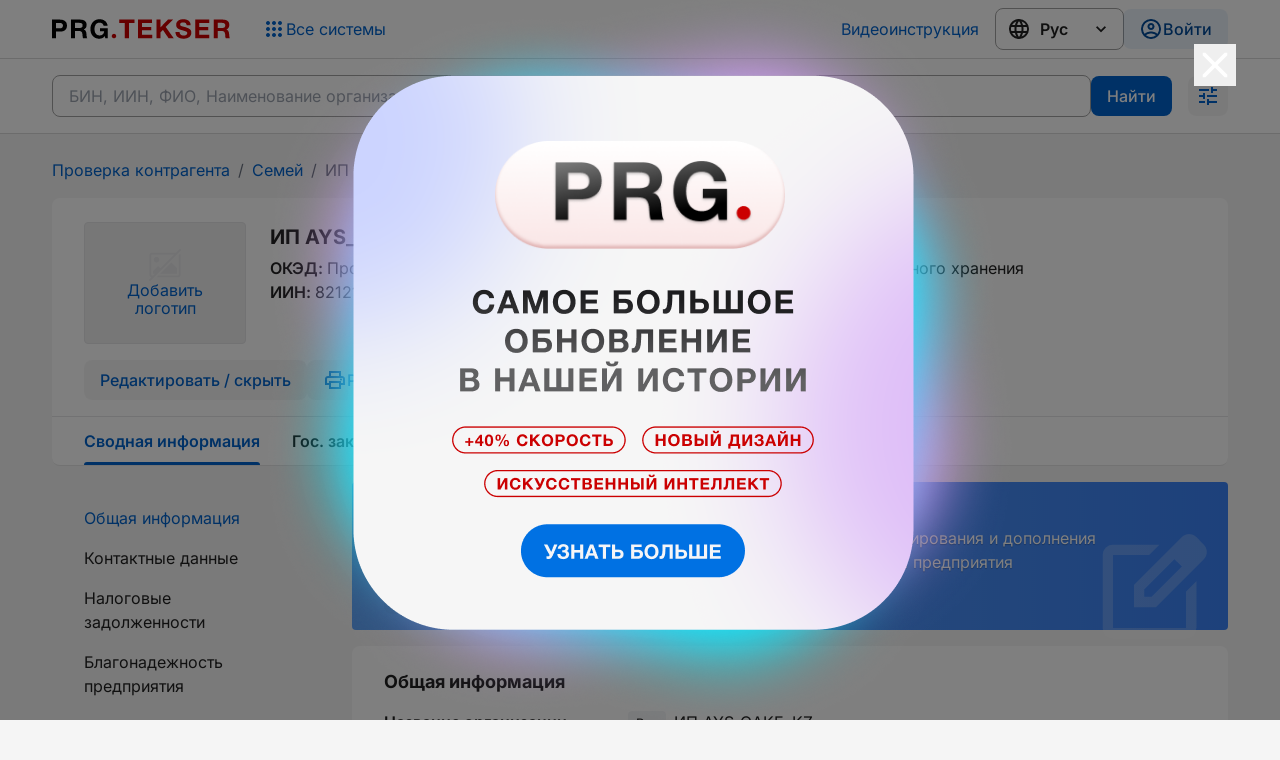

--- FILE ---
content_type: text/html;charset=utf-8
request_url: https://ba.prg.kz/101010000-semey/821211402360-ip-ays_cake_kz/
body_size: 21672
content:
<!DOCTYPE html><html  lang="ru" data-capo=""><head><meta charset="utf-8">
<meta name="viewport" content="width=device-width, initial-scale=1">
<title>ᐉ ИП AYS_CAKE_KZ, Г.СЕМЕЙ, БИН 821211402360 - проверить контрагента, риски, госзакупки, рейтинг | Бизнес Аналитик</title>
<script async src="https://www.googletagmanager.com/gtag/js?id=G-6KCWT1340K"></script>
<script async src="https://www.googletagmanager.com/gtag/js?id=G-7ZQXGKGQJG"></script>
<script async src="https://www.googletagmanager.com/gtag/js?id=G-R9TE6NQMVG"></script>
<link rel="stylesheet" href="/_nuxt/entry.-dBLH1HE.css">
<link rel="stylesheet" href="/_nuxt/CompanyView.DSwvGEiS.css">
<link rel="stylesheet" href="/_nuxt/CompanyEditInfoCard.LlNLVLu2.css">
<link rel="stylesheet" href="/_nuxt/CompanyHeader.Ditf569X.css">
<link rel="stylesheet" href="/_nuxt/removeNullAndUndefinedFromObject.CN22a6bA.css">
<link rel="stylesheet" href="/_nuxt/Tabs.TtY1y4S9.css">
<link rel="stylesheet" href="/_nuxt/Pagination.DmXo-Qaf.css">
<link rel="stylesheet" href="/_nuxt/FilterTabs.Z7gDlbR8.css">
<link rel="stylesheet" href="/_nuxt/AppBreadcrumbs.BAVKt4z6.css">
<link rel="modulepreload" as="script" crossorigin href="/_nuxt/DyPfaXp_.js">
<link rel="modulepreload" as="script" crossorigin href="/_nuxt/BuShN4oB.js">
<link rel="modulepreload" as="script" crossorigin href="/_nuxt/DB8OtsrF.js">
<link rel="modulepreload" as="script" crossorigin href="/_nuxt/BaRHOywe.js">
<link rel="modulepreload" as="script" crossorigin href="/_nuxt/DO0LWL_e.js">
<link rel="modulepreload" as="script" crossorigin href="/_nuxt/DCJ4kuGV.js">
<link rel="modulepreload" as="script" crossorigin href="/_nuxt/CUWJDn8w.js">
<link rel="modulepreload" as="script" crossorigin href="/_nuxt/CfaNYpjN.js">
<link rel="modulepreload" as="script" crossorigin href="/_nuxt/BhdrZAiw.js">
<link rel="modulepreload" as="script" crossorigin href="/_nuxt/Bg1XF6iA.js">
<link rel="modulepreload" as="script" crossorigin href="/_nuxt/gQnZkJdE.js">
<link rel="prefetch" as="image" type="image/png" href="/_nuxt/new-logo.wVWzpZs9.png">
<link rel="prefetch" as="image" type="image/png" href="/_nuxt/old-logo.BBqcBETh.png">
<link rel="prefetch" as="image" type="image/png" href="/_nuxt/banner.Cqw0JFiR.png">
<link rel="prefetch" as="image" type="image/svg+xml" href="/_nuxt/nodata.BROIFuXm.svg">
<link rel="prefetch" as="image" type="image/svg+xml" href="/_nuxt/no-data-2.DwY17JOb.svg">
<link rel="prefetch" as="script" crossorigin href="/_nuxt/C964inoa.js">
<link rel="prefetch" as="script" crossorigin href="/_nuxt/Dmoe1AGr.js">
<link rel="prefetch" as="script" crossorigin href="/_nuxt/D4K398SQ.js">
<link rel="prefetch" as="script" crossorigin href="/_nuxt/DolhIGwU.js">
<link rel="prefetch" as="script" crossorigin href="/_nuxt/Bo1k49A_.js">
<link rel="prefetch" as="script" crossorigin href="/_nuxt/BkcBKYTh.js">
<link rel="prefetch" as="image" type="image/png" href="/_nuxt/success.Ct8hXZ2V.png">
<link rel="prefetch" as="image" type="image/svg+xml" href="/_nuxt/access-denied.idmGTbC0.svg">
<link rel="prefetch" as="image" type="image/png" href="/_nuxt/your-subscriptions.q6xUlrH2.png">
<meta property="og:type" content="business.business">
<script>window.dataLayer = window.dataLayer || []; function gtag(){dataLayer.push(arguments);} gtag('js', new Date()); gtag('config', 'G-6KCWT1340K');</script>
<script>window.dataLayer = window.dataLayer || []; function gtag(){dataLayer.push(arguments);} gtag('js', new Date()); gtag('config', 'G-7ZQXGKGQJG');</script>
<script>window.dataLayer = window.dataLayer || []; function gtag(){dataLayer.push(arguments);} gtag('js', new Date()); gtag('config', 'G-R9TE6NQMVG');</script>
<script type="text/javascript">(function(m, e, t, r, i, k, a) {
    m[i] = m[i] || function() {
        (m[i].a = m[i].a || []).push(arguments)
    }
    m[i].l = 1 * new Date()
    for (var j = 0; j < document.scripts.length; j++) {
        if (document.scripts[j].src === r) {
            return
        }
    }
    k = e.createElement(t), a = e.getElementsByTagName(t)[0], k.async = 1, k.src = r, a.parentNode.insertBefore(k, a)
})(window, document, "script", "https://mc.yandex.ru/metrika/tag.js", "ym")
ym(53997232, "init", { clickmap: false, trackLinks: false, accurateTrackBounce: true })</script>
<meta name="google-site-verification" content="0n9ZFbw8cIAbfkekH58pK0-AYepEPTDRqMLqplPX4Iw">
<meta name="HandheldFriendly" content>
<meta name="MobileOptimized" content="width">
<meta name="robots" content="max-image-preview:large">
<link rel="canonical" href="https://ba.prg.kz/101010000-semey/821211402360-ip-ays_cake_kz/">
<link rel="manifest" href="/manifest.webmanifest">
<link rel="icon" sizes="32x32" href="/favicon.ico">
<link rel="icon" type="image/svg+xml" href="/icon.svg">
<link rel="apple-touch-icon" href="/apple-touch-icon.png">
<meta property="og:title" content="ᐉ ИП AYS_CAKE_KZ, Г.СЕМЕЙ, БИН 821211402360 - проверить контрагента, риски, госзакупки, рейтинг | Бизнес Аналитик">
<meta name="description" content="ИП AYS_CAKE_KZ, БИН 821211402360, ⭐ Руководитель: ИСАХАНОВА ИНДИРА ТОКТАРХАНОВНА, ОБЛАСТЬ АБАЙ, СЕМЕЙ Г.А., Г.СЕМЕЙ. ✔️ Данные о Руководителях ✔️ Участие в госзакупках и тендерах ✔️ Телефон компании ✔️ Благонадежность ✔️ Судебные дела и решения ✔️ Проверка в налоговых реестрах бесплатно. Данные за 2026 год">
<meta property="og:description" content="ИП AYS_CAKE_KZ, БИН 821211402360, ⭐ Руководитель: ИСАХАНОВА ИНДИРА ТОКТАРХАНОВНА, ОБЛАСТЬ АБАЙ, СЕМЕЙ Г.А., Г.СЕМЕЙ. ✔️ Данные о Руководителях ✔️ Участие в госзакупках и тендерах ✔️ Телефон компании ✔️ Благонадежность ✔️ Судебные дела и решения ✔️ Проверка в налоговых реестрах бесплатно. Данные за 2026 год">
<meta property="og:url" content="https://ba.prg.kz/101010000-semey/821211402360-ip-ays_cake_kz/">
<script type="application/ld+json">{"@context":"https://schema.org","@type":"LocalBusiness","alternateName":["821211402360"],"founder":"ИСАХАНОВА ИНДИРА ТОКТАРХАНОВНА","name":"ИП AYS_CAKE_KZ","legalName":"ИП AYS_CAKE_KZ"}</script>
<link rel="amphtml" href="https://ba.prg.kz/amp/101010000-semey/821211402360-ip-ays_cake_kz/">
<meta property="business:contact_data:locality" content="Г.СЕМЕЙ">
<meta property="business:contact_data:country_name" content="Kazakhstan">
<meta property="og:image" content="https://apiba.prgapp.kz/GetByBin?bin=821211402360">
<script type="application/ld+json">{"@context":"https://schema.org","@type":"BreadcrumbList","itemListElement":[{"@type":"ListItem","position":1,"name":"Проверка контрагента","item":"https://ba.prg.kz/"},{"@type":"ListItem","position":2,"name":"Семей","item":"https://ba.prg.kz/101010000-semey/"},{"@type":"ListItem","position":3,"name":"ИП AYS_CAKE_KZ","item":"https://ba.prg.kz/101010000-semey/821211402360-ip-ays_cake_kz/"}]}</script>
<script type="module" src="/_nuxt/DyPfaXp_.js" crossorigin></script></head><body><noscript><div><img src="https://mc.yandex.ru/watch/53997232" style="position:absolute; left:-9999px;" alt="" /></div></noscript><div id="__nuxt"><div class="flex min-h-screen flex-col"><!--[--><!--[--><header class="ba-header" data-v-07650683><div class="wrapper" data-v-07650683><div class="flex items-center justify-between max-sm:mb-3 max-sm:w-full max-sm:justify-between" data-v-07650683><a href="/" class="md:mr-4" aria-label="Перейти на главную страницу" data-v-07650683><svg class="ba-logo logo" viewbox="0 0 364 41" fill="none" xmlns="http://www.w3.org/2000/svg" data-v-07650683 data-v-dee6165e><path d="M0 1.24981H16.5284C20.8354 1.24981 24.2452 2.28924 26.7576 4.36809C29.306 6.4111 30.5802 9.47562 30.5802 13.5616C30.5802 17.576 29.3239 20.6226 26.8115 22.7014C24.299 24.7444 21.0149 25.7659 16.9591 25.7659H8.34494V39.5294H0V1.24981ZM8.34494 8.13153V19.153H15.8285C20.2073 19.153 22.3967 17.3251 22.3967 13.6692C22.3967 9.97741 20.2253 8.13153 15.8823 8.13153H8.34494Z" class="prg-logo" data-v-dee6165e></path><path d="M38.8708 1.24981H57.9296C61.7342 1.24981 64.8389 2.14587 67.2436 3.93798C69.6484 5.7301 70.8508 8.45411 70.8508 12.11C70.8508 14.3322 70.3124 16.2857 69.2357 17.9702C68.1589 19.619 66.6694 20.8018 64.7671 21.5186C68.0692 22.1996 69.9535 25.1745 70.4201 30.4434C70.4201 30.6226 70.456 31.1781 70.5278 32.11C70.5996 33.0419 70.6713 33.7946 70.7431 34.3681C70.8149 34.9057 70.9046 35.5688 71.0123 36.3573C71.12 37.1459 71.2815 37.8089 71.4969 38.3466C71.7122 38.8842 71.9635 39.2785 72.2506 39.5294H63.5288C63.2417 38.9559 63.0263 38.2391 62.8827 37.3788C62.7392 36.4828 62.6135 35.3538 62.5059 33.9917C62.3982 32.5939 62.3444 31.8233 62.3444 31.6799C62.0572 28.9917 61.3753 27.1279 60.2985 26.0885C59.2576 25.0491 57.3912 24.5294 54.6993 24.5294H47.2158V39.5294H38.8708V1.24981ZM47.2158 7.86271V18.4541H55.1839C57.5169 18.4541 59.3294 18.0957 60.6215 17.3788C61.9495 16.6262 62.6136 15.1745 62.6136 13.024C62.6136 11.0168 61.9675 9.65483 60.6754 8.93799C59.4191 8.22114 57.7143 7.86271 55.5607 7.86271H47.2158Z" class="prg-logo" data-v-dee6165e></path><path d="M114.227 18.8305V39.5294H108.897L108.09 35.1745C105.218 38.6871 101.378 40.4434 96.5683 40.4434C91.2203 40.4434 86.8774 38.5975 83.5394 34.9057C80.2014 31.214 78.5324 26.429 78.5324 20.5509C78.5324 14.6369 80.2912 9.81612 83.8086 6.08852C87.326 2.32508 91.8485 0.443359 97.3759 0.443359C101.755 0.443359 105.452 1.67992 108.467 4.15304C111.481 6.59031 113.24 9.81612 113.743 13.8305H105.613C105.218 11.8233 104.285 10.2641 102.814 9.15304C101.342 8.04193 99.4935 7.48637 97.2682 7.48637C94.0738 7.48637 91.5613 8.65125 89.7308 10.981C87.9003 13.2749 86.9851 16.4649 86.9851 20.5509C86.9851 24.7086 87.9003 27.9523 89.7308 30.2821C91.5972 32.576 94.1994 33.7229 97.5374 33.7229C100.158 33.7229 102.311 32.9344 103.998 31.3573C105.685 29.7444 106.582 27.6477 106.69 25.067H98.1296V18.8305H114.227Z" class="prg-logo" data-v-dee6165e></path><path d="M131.302 34.9734C131.302 37.4896 129.259 39.5294 126.739 39.5294C124.22 39.5294 122.177 37.4896 122.177 34.9734C122.177 32.4572 124.22 30.4174 126.739 30.4174C129.259 30.4174 131.302 32.4572 131.302 34.9734Z" class="system-name" data-v-dee6165e></path><path d="M168.766 1.24981V8.40035H157.245V39.5294H148.792V8.40035H137.271V1.24981H168.766Z" fill="#CB0001" data-v-dee6165e></path><path d="M204.64 1.24981V8.13153H184.236V16.4649H202.971V23.0778H184.236V32.4864H205.017V39.5294H175.891V1.24981H204.64Z" class="system-name" data-v-dee6165e></path><path d="M247.573 1.24981L232.552 16.3573L248.973 39.5294H238.42L226.791 22.3251L221.892 27.1638V39.5294H213.601V1.24981H221.892V17.1638L236.967 1.24981H247.573Z" class="system-name" data-v-dee6165e></path><path d="M283.412 12.6477H275.444C275.121 8.84838 272.698 6.94874 268.176 6.94874C266.238 6.94874 264.712 7.343 263.599 8.13153C262.523 8.88422 261.984 9.94157 261.984 11.3036C261.984 11.7695 262.056 12.1817 262.2 12.5401C262.343 12.8986 262.612 13.2391 263.007 13.5616C263.402 13.8484 263.797 14.0993 264.192 14.3143C264.587 14.4935 265.161 14.7086 265.915 14.9595C266.704 15.1745 267.404 15.3717 268.014 15.5509C268.66 15.7301 269.558 15.9631 270.706 16.2498C271.855 16.5366 272.86 16.8054 273.721 17.0563C277.49 18.1315 280.289 19.4756 282.12 21.0885C283.986 22.7014 284.919 25.0133 284.919 28.024C284.919 30.2104 284.471 32.1279 283.574 33.7767C282.676 35.3896 281.456 36.6799 279.913 37.6477C278.405 38.5796 276.736 39.2606 274.906 39.6907C273.111 40.1566 271.191 40.3896 269.145 40.3896C263.94 40.3896 259.867 39.2068 256.924 36.8412C254.016 34.4398 252.545 31.0706 252.509 26.7337H260.854C260.997 31.5366 263.887 33.938 269.522 33.938C271.711 33.938 273.434 33.49 274.69 32.5939C275.982 31.662 276.628 30.4075 276.628 28.8305C276.628 27.5043 276.036 26.5366 274.852 25.9272C273.703 25.3179 271.262 24.4756 267.53 23.4003C267.314 23.3645 267.153 23.3287 267.045 23.2928C266.937 23.257 266.794 23.2211 266.614 23.1853C266.435 23.1136 266.273 23.0598 266.13 23.024C264.838 22.6656 263.94 22.4147 263.438 22.2713C262.935 22.0921 262.128 21.8054 261.015 21.4111C259.938 21.0168 259.149 20.6584 258.646 20.3358C258.144 20.0133 257.516 19.5652 256.762 18.9917C256.044 18.4183 255.524 17.8269 255.201 17.2176C254.878 16.5724 254.573 15.8018 254.285 14.9057C254.034 13.9738 253.909 12.9702 253.909 11.895C253.909 8.41827 255.255 5.64049 257.946 3.56164C260.638 1.48279 264.21 0.443359 268.66 0.443359C272.967 0.443359 276.485 1.46487 279.213 3.50788C281.94 5.51505 283.34 8.56164 283.412 12.6477Z" class="system-name" data-v-dee6165e></path><path d="M321.444 1.24981V8.13153H301.039V16.4649H319.775V23.0778H301.039V32.4864H321.821V39.5294H292.694V1.24981H321.444Z" class="system-name" data-v-dee6165e></path><path d="M330.62 1.24981H349.679C353.484 1.24981 356.588 2.14587 358.993 3.93798C361.398 5.7301 362.6 8.45411 362.6 12.11C362.6 14.3322 362.062 16.2857 360.985 17.9702C359.908 19.619 358.419 20.8018 356.516 21.5186C359.819 22.1996 361.703 25.1745 362.169 30.4434C362.169 30.6226 362.205 31.1781 362.277 32.11C362.349 33.0419 362.421 33.7946 362.492 34.3681C362.564 34.9057 362.654 35.5688 362.762 36.3573C362.869 37.1459 363.031 37.8089 363.246 38.3466C363.462 38.8842 363.713 39.2785 364 39.5294H355.278C354.991 38.9559 354.776 38.2391 354.632 37.3788C354.489 36.4828 354.363 35.3538 354.255 33.9917C354.148 32.5939 354.094 31.8233 354.094 31.6799C353.807 28.9917 353.125 27.1279 352.048 26.0885C351.007 25.0491 349.141 24.5294 346.449 24.5294H338.965V39.5294H330.62V1.24981ZM338.965 7.86271V18.4541H346.933C349.266 18.4541 351.079 18.0957 352.371 17.3788C353.699 16.6262 354.363 15.1745 354.363 13.024C354.363 11.0168 353.717 9.65483 352.425 8.93799C351.169 8.22114 349.464 7.86271 347.31 7.86271H338.965Z" class="system-name" data-v-dee6165e></path></svg></a><div class="flex" data-v-07650683><!--[--><div data-v-07650683 data-v-1f5a6fbc><div class="wrapper" data-v-1f5a6fbc><button class="prg-button plain size-md icon-left default change-sys-button !font-normal" aria-label="Список систем" data-v-e71bffaa data-v-1f5a6fbc><span class="icon-wrapper" data-v-e71bffaa><!--[--><svg viewBox="0 0 24 24" width="1.5em" height="1.5em" data-v-1f5a6fbc><path fill="currentColor" d="M12 16c1.1 0 2 .9 2 2s-.9 2-2 2s-2-.9-2-2s.9-2 2-2m0-6c1.1 0 2 .9 2 2s-.9 2-2 2s-2-.9-2-2s.9-2 2-2m0-6c1.1 0 2 .9 2 2s-.9 2-2 2s-2-.9-2-2s.9-2 2-2M6 16c1.1 0 2 .9 2 2s-.9 2-2 2s-2-.9-2-2s.9-2 2-2m0-6c1.1 0 2 .9 2 2s-.9 2-2 2s-2-.9-2-2s.9-2 2-2m0-6c1.1 0 2 .9 2 2s-.9 2-2 2s-2-.9-2-2s.9-2 2-2m12 12c1.1 0 2 .9 2 2s-.9 2-2 2s-2-.9-2-2s.9-2 2-2m0-6c1.1 0 2 .9 2 2s-.9 2-2 2s-2-.9-2-2s.9-2 2-2m0-6c1.1 0 2 .9 2 2s-.9 2-2 2s-2-.9-2-2s.9-2 2-2"></path></svg><!--]--></span><span class="inline-flex flex-row items-center" data-v-e71bffaa><!--[--> Все системы<!--]--></span><!----></button><button class="prg-button plain size-md icon-left icon change-sys-icon-button" aria-label="Список систем" data-v-e71bffaa data-v-1f5a6fbc><span class="icon-wrapper" data-v-e71bffaa><!--[--><svg viewBox="0 0 24 24" width="1.5em" height="1.5em" data-v-1f5a6fbc><path fill="currentColor" d="M12 16c1.1 0 2 .9 2 2s-.9 2-2 2s-2-.9-2-2s.9-2 2-2m0-6c1.1 0 2 .9 2 2s-.9 2-2 2s-2-.9-2-2s.9-2 2-2m0-6c1.1 0 2 .9 2 2s-.9 2-2 2s-2-.9-2-2s.9-2 2-2M6 16c1.1 0 2 .9 2 2s-.9 2-2 2s-2-.9-2-2s.9-2 2-2m0-6c1.1 0 2 .9 2 2s-.9 2-2 2s-2-.9-2-2s.9-2 2-2m0-6c1.1 0 2 .9 2 2s-.9 2-2 2s-2-.9-2-2s.9-2 2-2m12 12c1.1 0 2 .9 2 2s-.9 2-2 2s-2-.9-2-2s.9-2 2-2m0-6c1.1 0 2 .9 2 2s-.9 2-2 2s-2-.9-2-2s.9-2 2-2m0-6c1.1 0 2 .9 2 2s-.9 2-2 2s-2-.9-2-2s.9-2 2-2"></path></svg><!--]--></span><!----><!----></button></div></div><!--]--><div class="user-profile mobile-element" data-v-07650683><button class="prg-button tinted size-md icon-left default login-button" data-v-e71bffaa><span class="icon-wrapper" data-v-e71bffaa><!--[--><svg viewBox="0 0 24 24" width="1.5em" height="1.5em"><path fill="currentColor" d="M12 2A10 10 0 0 0 2 12a10 10 0 0 0 10 10a10 10 0 0 0 10-10A10 10 0 0 0 12 2M7.07 18.28c.43-.9 3.05-1.78 4.93-1.78s4.5.88 4.93 1.78A7.9 7.9 0 0 1 12 20c-1.86 0-3.57-.64-4.93-1.72m11.29-1.45c-1.43-1.74-4.9-2.33-6.36-2.33s-4.93.59-6.36 2.33A7.93 7.93 0 0 1 4 12c0-4.41 3.59-8 8-8s8 3.59 8 8c0 1.82-.62 3.5-1.64 4.83M12 6c-1.94 0-3.5 1.56-3.5 3.5S10.06 13 12 13s3.5-1.56 3.5-3.5S13.94 6 12 6m0 5a1.5 1.5 0 0 1-1.5-1.5A1.5 1.5 0 0 1 12 8a1.5 1.5 0 0 1 1.5 1.5A1.5 1.5 0 0 1 12 11"></path></svg><!--]--></span><span class="inline-flex flex-row items-center" data-v-e71bffaa><!--[--><p>Войти</p><!--]--></span><!----></button></div></div></div><div class="links" data-v-07650683><a href="https://www.youtube.com/watch?v=lAY0DCWP0JI" rel="nofollow noopener" target="_blank" class="instruction" data-v-07650683 data-v-1172788b>Видеоинструкция</a><div class="language-select lang-select" data-v-07650683 data-v-308102fb><svg viewBox="0 0 24 24" width="1.5em" height="1.5em" class="web-icon" data-v-308102fb><path fill="currentColor" d="M16.36 14c.08-.66.14-1.32.14-2s-.06-1.34-.14-2h3.38c.16.64.26 1.31.26 2s-.1 1.36-.26 2m-5.15 5.56c.6-1.11 1.06-2.31 1.38-3.56h2.95a8.03 8.03 0 0 1-4.33 3.56M14.34 14H9.66c-.1-.66-.16-1.32-.16-2s.06-1.35.16-2h4.68c.09.65.16 1.32.16 2s-.07 1.34-.16 2M12 19.96c-.83-1.2-1.5-2.53-1.91-3.96h3.82c-.41 1.43-1.08 2.76-1.91 3.96M8 8H5.08A7.92 7.92 0 0 1 9.4 4.44C8.8 5.55 8.35 6.75 8 8m-2.92 8H8c.35 1.25.8 2.45 1.4 3.56A8 8 0 0 1 5.08 16m-.82-2C4.1 13.36 4 12.69 4 12s.1-1.36.26-2h3.38c-.08.66-.14 1.32-.14 2s.06 1.34.14 2M12 4.03c.83 1.2 1.5 2.54 1.91 3.97h-3.82c.41-1.43 1.08-2.77 1.91-3.97M18.92 8h-2.95a15.7 15.7 0 0 0-1.38-3.56c1.84.63 3.37 1.9 4.33 3.56M12 2C6.47 2 2 6.5 2 12a10 10 0 0 0 10 10a10 10 0 0 0 10-10A10 10 0 0 0 12 2"></path></svg><select data-v-308102fb><!--[--><option value="ru" data-v-308102fb>Рус</option><option value="kk" data-v-308102fb>Қаз</option><!--]--></select><svg viewBox="0 0 24 24" width="20px" height="20px" class="chevron-icon" data-v-308102fb><path fill="currentColor" d="M7.41 8.58L12 13.17l4.59-4.59L18 10l-6 6l-6-6z"></path></svg></div><div class="user-profile desktop-element" data-v-07650683><button class="prg-button tinted size-md icon-left default login-button" data-v-e71bffaa><span class="icon-wrapper" data-v-e71bffaa><!--[--><svg viewBox="0 0 24 24" width="1.5em" height="1.5em"><path fill="currentColor" d="M12 2A10 10 0 0 0 2 12a10 10 0 0 0 10 10a10 10 0 0 0 10-10A10 10 0 0 0 12 2M7.07 18.28c.43-.9 3.05-1.78 4.93-1.78s4.5.88 4.93 1.78A7.9 7.9 0 0 1 12 20c-1.86 0-3.57-.64-4.93-1.72m11.29-1.45c-1.43-1.74-4.9-2.33-6.36-2.33s-4.93.59-6.36 2.33A7.93 7.93 0 0 1 4 12c0-4.41 3.59-8 8-8s8 3.59 8 8c0 1.82-.62 3.5-1.64 4.83M12 6c-1.94 0-3.5 1.56-3.5 3.5S10.06 13 12 13s3.5-1.56 3.5-3.5S13.94 6 12 6m0 5a1.5 1.5 0 0 1-1.5-1.5A1.5 1.5 0 0 1 12 8a1.5 1.5 0 0 1 1.5 1.5A1.5 1.5 0 0 1 12 11"></path></svg><!--]--></span><span class="inline-flex flex-row items-center" data-v-e71bffaa><!--[--><p>Войти</p><!--]--></span><!----></button></div></div></div></header><!--[--><span data-v-79205d74></span><div class="top-0 z-20 md:sticky" data-v-79205d74><div class="hide-examples search ba-search" data-v-79205d74><div class="wrapper" data-v-79205d74><div class="search-top-bar" data-v-79205d74><div class="prg-text-field !w-full" data-v-971beb1c data-v-79205d74><input class="outlined" type="text" value autocomplete="off" placeholder="БИН, ИИН, ФИО, Наименование организации" data-v-971beb1c><!----></div><div class="flex max-md:w-full max-md:flex-row-reverse max-md:justify-between" data-v-79205d74><button class="prg-button filled size-md default !bg-prg-interactive max-md:!ml-2 max-md:!w-full" data-v-e71bffaa data-v-79205d74><!----><span class="inline-flex flex-row items-center" data-v-e71bffaa><!--[-->Найти<!--]--></span><!----></button><button class="prg-button gray size-md icon-left icon !ml-4 flex-shrink-0 !px-2 max-md:!ml-0" aria-label="Раскрыть поиск" data-v-e71bffaa data-v-79205d74><span class="icon-wrapper" data-v-e71bffaa><!--[--><svg viewBox="0 0 24 24" width="1.5em" height="1.5em" data-v-79205d74><path fill="currentColor" d="M3 17v2h6v-2zM3 5v2h10V5zm10 16v-2h8v-2h-8v-2h-2v6zM7 9v2H3v2h4v2h2V9zm14 4v-2H11v2zm-6-4h2V7h4V5h-4V3h-2z"></path></svg><!--]--></span><!----><!----></button></div></div><!----><span data-v-79205d74></span></div></div></div><!--]--><!--[--><main class="mt-2 company-page" data-v-d53957a9><!----><div class="content-container" data-v-d53957a9><nav class="app-breadcrumbs company-breadcrumbs" data-v-d53957a9 data-v-f8a67c95><ol data-v-f8a67c95><!--[--><li data-v-f8a67c95><a href="https://ba.prg.kz/" class="breadcrumb-link" data-v-f8a67c95>Проверка контрагента</a><span class="separator" role="presentation" data-v-f8a67c95>/</span></li><li data-v-f8a67c95><a href="https://ba.prg.kz/101010000-semey/" class="breadcrumb-link" data-v-f8a67c95>Семей</a><span class="separator" role="presentation" data-v-f8a67c95>/</span></li><li data-v-f8a67c95><a href="https://ba.prg.kz/101010000-semey/821211402360-ip-ays_cake_kz/" class="breadcrumb-link" data-v-f8a67c95>ИП AYS_CAKE_KZ</a><span class="separator" role="presentation" data-v-f8a67c95>/</span></li><!--]--></ol></nav><div class="company-card" data-v-d53957a9><!----><div class="company-header" data-v-d53957a9 data-v-fe01781a><div class="content" data-v-fe01781a><div class="company-info" data-v-fe01781a><button class="image" data-v-fe01781a><img class="no-image" src="data:image/svg+xml,%3csvg%20width=&#39;32&#39;%20height=&#39;32&#39;%20viewBox=&#39;0%200%2032%2032&#39;%20fill=&#39;none&#39;%20xmlns=&#39;http://www.w3.org/2000/svg&#39;%3e%3cpath%20d=&#39;M7.54469%2013.5383C9.10002%2013.5383%2010.3609%2012.2774%2010.3609%2010.722C10.3609%209.16665%209.10002%207.90576%207.54469%207.90576C5.98936%207.90576%204.72852%209.16665%204.72852%2010.722C4.72852%2012.2774%205.98936%2013.5383%207.54469%2013.5383Z&#39;%20fill=&#39;%23E4E4E7&#39;/%3e%3cpath%20d=&#39;M22.3229%2013.4702L11.0742%2024.7193H27.9873V19.1347L22.3229%2013.4702Z&#39;%20fill=&#39;%23E4E4E7&#39;/%3e%3cpath%20d=&#39;M29.7555%206.03765C29.7675%206.08966%2029.7755%206.14566%2029.7755%206.20167V25.7915C29.7755%2026.1875%2029.4555%2026.5076%2029.0595%2026.5076H9.28225L7.49414%2028.2957H29.0595C30.4396%2028.2957%2031.5636%2027.1716%2031.5636%2025.7915V6.20167C31.5636%205.64562%2031.3796%205.13357%2031.0716%204.71753L29.7555%206.03765Z&#39;%20fill=&#39;%23E4E4E7&#39;/%3e%3cpath%20d=&#39;M31.739%200.261024C31.391%20-0.0870081%2030.8229%20-0.0870081%2030.4749%200.261024L27.0347%203.70135H2.93718C1.5571%203.70135%200.433027%204.82545%200.433027%206.20558V25.7954C0.433027%2027.0195%201.31708%2028.0396%202.47716%2028.2556L0.261016%2030.4719C-0.0870054%2030.8199%20-0.0870054%2031.3879%200.261016%2031.736C0.437027%2031.912%200.665042%2032%200.893056%2032C1.12107%2032%201.34908%2031.912%201.5251%2031.736L31.739%201.52114C32.087%201.17311%2032.087%200.609057%2031.739%200.261024ZM2.93718%2026.5115C2.54116%2026.5115%202.22114%2026.1915%202.22114%2025.7954V6.20158C2.22114%205.80554%202.54116%205.48551%202.93718%205.48551H25.2426L11.4497%2019.2828L9.17758%2017.0106L4.00925%2022.1791V24.7233H6.00938L4.22126%2026.5115H2.93718Z&#39;%20fill=&#39;%23E4E4E7&#39;/%3e%3c/svg%3e" alt="Нет изображения" width="32" height="32" data-v-fe01781a><span class="add-logo" data-v-fe01781a>Добавить логотип</span></button><div class="main-info" data-v-fe01781a><h1 class="company-name" data-v-fe01781a>ИП AYS_CAKE_KZ</h1><div class="oked-and-bin" data-v-fe01781a><div class="oked" data-v-fe01781a><span data-v-fe01781a>ОКЭД:</span><span data-v-fe01781a>Производство сухарей и печенья, мучных кондитерских изделий длительного хранения</span></div><div class="bin" data-v-fe01781a><span data-v-fe01781a>ИИН:</span><span data-v-fe01781a>821211402360</span></div></div></div></div><div class="actions" data-v-fe01781a><button class="prg-button gray size-md icon-left default prg-button md:!gap-0" data-v-e71bffaa data-v-fe01781a><span class="icon-wrapper" data-v-e71bffaa><!--[--><svg viewBox="0 0 24 24" width="1.5em" height="1.5em" class="md:hidden" data-v-fe01781a><path fill="currentColor" d="M5 19h1.425L16.2 9.225L14.775 7.8L5 17.575zm-2 2v-4.25L16.2 3.575q.3-.275.663-.425t.762-.15t.775.15t.65.45L20.425 5q.3.275.438.65T21 6.4q0 .4-.137.763t-.438.662L7.25 21zM19 6.4L17.6 5zm-3.525 2.125l-.7-.725L16.2 9.225z"></path></svg><!--]--></span><span class="inline-flex flex-row items-center" data-v-e71bffaa><!--[--><!----><p data-v-fe01781a>Редактировать / скрыть</p><!--]--></span><!----></button><div class="options" data-v-fe01781a><button class="prg-button gray size-md icon-left default prg-button" data-v-e71bffaa data-v-fe01781a><span class="icon-wrapper" data-v-e71bffaa><!--[--><svg viewBox="0 0 24 24" width="1.5em" height="1.5em" data-v-fe01781a><path fill="currentColor" d="M19 8c1.66 0 3 1.34 3 3v6h-4v4H6v-4H2v-6c0-1.66 1.34-3 3-3h1V3h12v5zM8 5v3h8V5zm8 14v-4H8v4zm2-4h2v-4c0-.55-.45-1-1-1H5c-.55 0-1 .45-1 1v4h2v-2h12zm1-3.5c0 .55-.45 1-1 1s-1-.45-1-1s.45-1 1-1s1 .45 1 1"></path></svg><!--]--></span><span class="inline-flex flex-row items-center" data-v-e71bffaa><!--[--><!----><p data-v-fe01781a>Распечатать</p><!--]--></span><!----></button><div class="relative" data-v-fe01781a><span class="orgs-amount-chip chip" data-v-fe01781a data-v-46268107>New</span><!--[--><!--[--><!--[--><button class="prg-button gray size-md icon-left default prg-button activator-btn" data-v-e71bffaa data-v-fe01781a><span class="icon-wrapper" data-v-e71bffaa><!--[--><!----><svg viewBox="0 0 24 24" width="1.5em" height="1.5em" data-v-fe01781a><path fill="currentColor" d="M4 19v-2h2v-7q0-2.075 1.25-3.687T10.5 4.2V2h3v2.2q2 .5 3.25 2.113T18 10v7h2v2zm8 3q-.825 0-1.412-.587T10 20h4q0 .825-.587 1.413T12 22m-4-5h8v-7q0-1.65-1.175-2.825T12 6T9.175 7.175T8 10zm-6-7q0-2.5 1.113-4.587T6.1 1.95l1.175 1.6q-1.5 1.1-2.387 2.775T4 10zm18 0q0-2-.888-3.675T16.726 3.55l1.175-1.6q1.875 1.375 2.988 3.463T22 10z"></path></svg><!--]--></span><span class="inline-flex flex-row items-center" data-v-e71bffaa><!--[--><!----><p data-v-fe01781a>Подписаться</p><!----><!--]--></span><!----></button><!--]--><!--]--><!----><!--]--></div></div></div></div><!--[--><!--[--><div class="tabs main" data-v-b0b48879 data-v-5de24e2d><!--[--><span class="active main header" data-v-5de24e2d>Сводная информация <!--[--><!--]--></span><span class="main header" data-v-5de24e2d>Гос. закупки <!--[--><!--]--></span><span class="main header" data-v-5de24e2d>Судебные решения <!--[--><!--]--></span><span class="main header" data-v-5de24e2d>История изменений <!--[--><!--]--></span><!--]--></div><!--[--><!--[--><!--]--><!----><!--]--><!--]--><!--]--></div><div class="company-summary" data-v-d53957a9 data-v-9936eb12><aside class="summary-menu" data-v-9936eb12 data-v-4a909206><ul role="menu" class="summary-menu" data-v-4a909206><li role="menuitem" class="menu-item" data-v-4a909206><a aria-current="page" href="/101010000-semey/821211402360-ip-ays_cake_kz/#about" class="router-link-active router-link-exact-active nav-link visible" data-v-4a909206>Общая информация</a></li><li role="menuitem" class="menu-item" data-v-4a909206><a aria-current="page" href="/101010000-semey/821211402360-ip-ays_cake_kz/#contacts" class="router-link-active router-link-exact-active nav-link" data-v-4a909206>Контактные данные</a></li><!----><li role="menuitem" class="menu-item" data-v-4a909206><a aria-current="page" href="/101010000-semey/821211402360-ip-ays_cake_kz/#debt" class="router-link-active router-link-exact-active nav-link" data-v-4a909206>Налоговые задолженности</a></li><li role="menuitem" class="menu-item" data-v-4a909206><a aria-current="page" href="/101010000-semey/821211402360-ip-ays_cake_kz/#registry" class="router-link-active router-link-exact-active nav-link !flex items-center" data-v-4a909206><span data-v-4a909206>Благонадежность предприятия <!----></span></a></li><li role="menuitem" class="menu-item" data-v-4a909206><a aria-current="page" href="/101010000-semey/821211402360-ip-ays_cake_kz/#related-orgs" class="router-link-active router-link-exact-active nav-link !flex items-center" data-v-4a909206>Смежные предприятия</a></li></ul></aside><div class="wrapper" data-v-9936eb12><div class="banner" data-v-9936eb12 data-v-556cbef2><b class="banner-title" data-v-556cbef2>Редактирование предприятия</b><p class="banner-subtitle" data-v-556cbef2>Для владельцев предприятия теперь доступен функционал редактирования и дополнения информации, скрытия данных из источников или полного скрытия предприятия</p><button class="prg-button gray size-md default banner-button" data-v-e71bffaa data-v-556cbef2><!----><span class="inline-flex flex-row items-center" data-v-e71bffaa><!--[-->Редактировать<!--]--></span><!----></button><svg viewBox="0 0 24 24" width="125px" height="125px" class="banner-icon" data-v-556cbef2><path fill="currentColor" d="M5 21q-.825 0-1.412-.587T3 19V5q0-.825.588-1.412T5 3h8.925l-2 2H5v14h14v-6.95l2-2V19q0 .825-.587 1.413T19 21zm4-6v-4.25l9.175-9.175q.3-.3.675-.45t.75-.15q.4 0 .763.15t.662.45L22.425 3q.275.3.425.663T23 4.4t-.137.738t-.438.662L13.25 15zM21.025 4.4l-1.4-1.4zM11 13h1.4l5.8-5.8l-.7-.7l-.725-.7L11 11.575zm6.5-6.5l-.725-.7zl.7.7z"></path></svg></div><div class="company-summary-data summary-data" data-v-9936eb12 data-v-bb853218><section class="company-summary-section" id="about" data-v-bb853218 data-v-a270e988 data-v-ca7b641c><div class="head" data-v-ca7b641c><h3 data-v-ca7b641c>Общая информация</h3><!----></div><div class="content" data-v-ca7b641c><!--[--><!----><div class="company-info-list" data-v-a270e988><!--[--><div class="summary-data-field-group" data-v-a270e988 data-v-6b489bef><span class="field-name" data-v-6b489bef>Название организации</span><div class="wrapper" data-v-6b489bef><div class="fields" data-v-6b489bef><!--[--><!--[--><div class="summary-data-field" data-v-a270e988 data-v-8d69434e><!--[--><!--[--><div class="field-content" data-v-8d69434e><span class="text" data-v-8d69434e><span class="label" data-v-8d69434e>Рус</span><span class="separated-value" data-v-8d69434e data-v-3f4cf279><!--[--><!--[--><!--[--><span class="value" data-v-3f4cf279>ИП AYS_CAKE_KZ</span><!--]--><!----><!--]--><!--]--></span></span><div class="source" data-v-8d69434e>Проверено: <a href="https://stat.gov.kz/ru/juridical/by/bin/" rel="nofollow noopener" target="_blank" data-v-8d69434e>Национальное бюро статистики</a><span class="point" data-v-8d69434e></span><span data-v-8d69434e>26.03.2025</span></div><div class="info" data-v-8d69434e><!----><!----></div></div><div class="actions" data-v-8d69434e><button class="prg-button gray size-sm default sources-button" aria-label="Источники" data-v-e71bffaa data-v-8d69434e><!----><span class="inline-flex flex-row items-center" data-v-e71bffaa><!--[-->Источники<!--]--></span><!----></button><button class="prg-button gray size-sm icon-left icon copy-button" aria-label="Скопировать" data-v-e71bffaa data-v-8d69434e><span class="icon-wrapper" data-v-e71bffaa><!--[--><svg viewBox="0 0 24 24" width="1.5em" height="1.5em" class="copy-icon" data-v-8d69434e><path fill="currentColor" d="M19 21H8V7h11m0-2H8a2 2 0 0 0-2 2v14a2 2 0 0 0 2 2h11a2 2 0 0 0 2-2V7a2 2 0 0 0-2-2m-3-4H4a2 2 0 0 0-2 2v14h2V3h12z"></path></svg><!--]--></span><!----><!----></button></div><!--]--><!----><!--]--></div><div class="summary-data-field" data-v-a270e988 data-v-8d69434e><!--[--><!--[--><div class="field-content" data-v-8d69434e><span class="text no-data" data-v-8d69434e><span class="label" data-v-8d69434e>Қаз</span><span class="separated-value" data-v-8d69434e data-v-3f4cf279><!--[--><!--[--><!--[--><span class="value" data-v-3f4cf279>Информация в источнике отсутствует</span><!--]--><!----><!--]--><!--]--></span></span><!----><div class="info" data-v-8d69434e><!----><!----></div></div><div class="actions" data-v-8d69434e><!----><!----></div><!--]--><!----><!--]--></div><!--]--><!--]--></div><!--[--><!--]--></div></div><div class="summary-data-field-group" data-v-a270e988 data-v-6b489bef><span class="field-name" data-v-6b489bef>Первичная регистрация</span><div class="wrapper" data-v-6b489bef><div class="fields" data-v-6b489bef><!--[--><!--[--><div class="summary-data-field" data-v-a270e988 data-v-8d69434e><!--[--><!--[--><div class="field-content" data-v-8d69434e><span class="text" data-v-8d69434e><!----><span class="separated-value" data-v-8d69434e data-v-3f4cf279><!--[--><!--[--><!--[--><span class="value" data-v-3f4cf279>08.07.2022</span><!--]--><!----><!--]--><!--]--></span></span><div class="source" data-v-8d69434e>Проверено: <a href="https://portal.kgd.gov.kz/ru/pages/info-services/find-taxpayer" rel="nofollow noopener" target="_blank" data-v-8d69434e>Комитет государственных доходов: информация о рег действиях</a><span class="point" data-v-8d69434e></span><span data-v-8d69434e>29.07.2024</span></div><div class="info" data-v-8d69434e><!----><!----></div></div><div class="actions" data-v-8d69434e><button class="prg-button gray size-sm default sources-button" aria-label="Источники" data-v-e71bffaa data-v-8d69434e><!----><span class="inline-flex flex-row items-center" data-v-e71bffaa><!--[-->Источники<!--]--></span><!----></button><button class="prg-button gray size-sm icon-left icon copy-button" aria-label="Скопировать" data-v-e71bffaa data-v-8d69434e><span class="icon-wrapper" data-v-e71bffaa><!--[--><svg viewBox="0 0 24 24" width="1.5em" height="1.5em" class="copy-icon" data-v-8d69434e><path fill="currentColor" d="M19 21H8V7h11m0-2H8a2 2 0 0 0-2 2v14a2 2 0 0 0 2 2h11a2 2 0 0 0 2-2V7a2 2 0 0 0-2-2m-3-4H4a2 2 0 0 0-2 2v14h2V3h12z"></path></svg><!--]--></span><!----><!----></button></div><!--]--><!----><!--]--></div><!--]--><!--]--></div><!--[--><!--]--></div></div><div class="summary-data-field-group" data-v-a270e988 data-v-6b489bef><span class="field-name" data-v-6b489bef>На рынке</span><div class="wrapper" data-v-6b489bef><div class="fields" data-v-6b489bef><!--[--><!--[--><div class="summary-data-field" data-v-a270e988 data-v-8d69434e><!--[--><!--[--><div class="field-content" data-v-8d69434e><span class="text" data-v-8d69434e><!----><span class="separated-value" data-v-8d69434e data-v-3f4cf279><!--[--><!--[--><!--[--><span class="value" data-v-3f4cf279>3 года 6 месяцев</span><!--]--><!----><!--]--><!--]--></span></span><!----><div class="info" data-v-8d69434e><!----><!----></div></div><div class="actions" data-v-8d69434e><!----><button class="prg-button gray size-sm icon-left icon copy-button" aria-label="Скопировать" data-v-e71bffaa data-v-8d69434e><span class="icon-wrapper" data-v-e71bffaa><!--[--><svg viewBox="0 0 24 24" width="1.5em" height="1.5em" class="copy-icon" data-v-8d69434e><path fill="currentColor" d="M19 21H8V7h11m0-2H8a2 2 0 0 0-2 2v14a2 2 0 0 0 2 2h11a2 2 0 0 0 2-2V7a2 2 0 0 0-2-2m-3-4H4a2 2 0 0 0-2 2v14h2V3h12z"></path></svg><!--]--></span><!----><!----></button></div><!--]--><!----><!--]--></div><!--]--><!--]--></div><!--[--><!--]--></div></div><div class="summary-data-field-group" data-v-a270e988 data-v-6b489bef><span class="field-name" data-v-6b489bef>Руководитель компании</span><div class="wrapper" data-v-6b489bef><div class="fields" data-v-6b489bef><!--[--><!--[--><div class="summary-data-field" data-v-a270e988 data-v-8d69434e><!--[--><!--[--><div class="field-content" data-v-8d69434e><span class="text" data-v-8d69434e><!----><span class="separated-value" data-v-8d69434e data-v-3f4cf279><!--[--><!--[--><!--[--><span class="value" data-v-3f4cf279>ИСАХАНОВА ИНДИРА ТОКТАРХАНОВНА</span><!--]--><!----><!--]--><!--]--></span></span><div class="source" data-v-8d69434e>Проверено: <a href="https://stat.gov.kz/ru/juridical/by/bin/" rel="nofollow noopener" target="_blank" data-v-8d69434e>Национальное бюро статистики</a><span class="point" data-v-8d69434e></span><span data-v-8d69434e>26.03.2025</span></div><div class="info" data-v-8d69434e><!----><!----></div></div><div class="actions" data-v-8d69434e><button class="prg-button gray size-sm default sources-button" aria-label="Источники" data-v-e71bffaa data-v-8d69434e><!----><span class="inline-flex flex-row items-center" data-v-e71bffaa><!--[-->Источники<!--]--></span><!----></button><button class="prg-button gray size-sm icon-left icon copy-button" aria-label="Скопировать" data-v-e71bffaa data-v-8d69434e><span class="icon-wrapper" data-v-e71bffaa><!--[--><svg viewBox="0 0 24 24" width="1.5em" height="1.5em" class="copy-icon" data-v-8d69434e><path fill="currentColor" d="M19 21H8V7h11m0-2H8a2 2 0 0 0-2 2v14a2 2 0 0 0 2 2h11a2 2 0 0 0 2-2V7a2 2 0 0 0-2-2m-3-4H4a2 2 0 0 0-2 2v14h2V3h12z"></path></svg><!--]--></span><!----><!----></button></div><!--]--><!----><!--]--></div><!--]--><!--]--></div><!--[--><!--]--></div></div><div class="summary-data-field-group" data-v-a270e988 data-v-6b489bef><span class="field-name" data-v-6b489bef>ИИН</span><div class="wrapper" data-v-6b489bef><div class="fields" data-v-6b489bef><!--[--><!--[--><div class="summary-data-field" data-v-a270e988 data-v-8d69434e><!--[--><!--[--><div class="field-content" data-v-8d69434e><span class="text" data-v-8d69434e><!----><span class="separated-value" data-v-8d69434e data-v-3f4cf279><!--[--><!--[--><!--[--><span class="value" data-v-3f4cf279>821211402360</span><!--]--><!----><!--]--><!--]--></span></span><!----><div class="info" data-v-8d69434e><!----><!----></div></div><div class="actions" data-v-8d69434e><!----><button class="prg-button gray size-sm icon-left icon copy-button" aria-label="Скопировать" data-v-e71bffaa data-v-8d69434e><span class="icon-wrapper" data-v-e71bffaa><!--[--><svg viewBox="0 0 24 24" width="1.5em" height="1.5em" class="copy-icon" data-v-8d69434e><path fill="currentColor" d="M19 21H8V7h11m0-2H8a2 2 0 0 0-2 2v14a2 2 0 0 0 2 2h11a2 2 0 0 0 2-2V7a2 2 0 0 0-2-2m-3-4H4a2 2 0 0 0-2 2v14h2V3h12z"></path></svg><!--]--></span><!----><!----></button></div><!--]--><!----><!--]--></div><!--]--><!--]--></div><!--[--><!--]--></div></div><div class="summary-data-field-group" data-v-a270e988 data-v-6b489bef><span class="field-name" data-v-6b489bef>КРП</span><div class="wrapper" data-v-6b489bef><div class="fields" data-v-6b489bef><!--[--><!--[--><div class="summary-data-field" data-v-a270e988 data-v-8d69434e><!--[--><!--[--><div class="field-content" data-v-8d69434e><span class="text" data-v-8d69434e><!----><span class="separated-value" data-v-8d69434e data-v-3f4cf279><!--[--><!--[--><!--[--><span class="value" data-v-3f4cf279>105 Малые предприятия (&lt;= 5) (от 0 до 5 чел.)</span><!--]--><!----><!--]--><!--]--></span></span><div class="source" data-v-8d69434e>Проверено: <a href="https://stat.gov.kz/ru/juridical/by/bin/" rel="nofollow noopener" target="_blank" data-v-8d69434e>Национальное бюро статистики</a><span class="point" data-v-8d69434e></span><span data-v-8d69434e>26.03.2025</span></div><div class="info" data-v-8d69434e><!----><!----></div></div><div class="actions" data-v-8d69434e><button class="prg-button gray size-sm default sources-button" aria-label="Источники" data-v-e71bffaa data-v-8d69434e><!----><span class="inline-flex flex-row items-center" data-v-e71bffaa><!--[-->Источники<!--]--></span><!----></button><button class="prg-button gray size-sm icon-left icon copy-button" aria-label="Скопировать" data-v-e71bffaa data-v-8d69434e><span class="icon-wrapper" data-v-e71bffaa><!--[--><svg viewBox="0 0 24 24" width="1.5em" height="1.5em" class="copy-icon" data-v-8d69434e><path fill="currentColor" d="M19 21H8V7h11m0-2H8a2 2 0 0 0-2 2v14a2 2 0 0 0 2 2h11a2 2 0 0 0 2-2V7a2 2 0 0 0-2-2m-3-4H4a2 2 0 0 0-2 2v14h2V3h12z"></path></svg><!--]--></span><!----><!----></button></div><!--]--><!----><!--]--></div><!--]--><!--]--></div><!--[--><!--]--></div></div><div class="summary-data-field-group" data-v-a270e988 data-v-6b489bef><span class="field-name" data-v-6b489bef>КСЕ</span><div class="wrapper" data-v-6b489bef><div class="fields" data-v-6b489bef><!--[--><!--[--><div class="summary-data-field" data-v-a270e988 data-v-8d69434e><!--[--><!--[--><div class="field-content" data-v-8d69434e><span class="text" data-v-8d69434e><!----><span class="separated-value" data-v-8d69434e data-v-3f4cf279><!--[--><!--[--><!--[--><span class="value" data-v-3f4cf279>142 Самостоятельно занятые лица</span><!--]--><!----><!--]--><!--]--></span></span><div class="source" data-v-8d69434e>Проверено: <a href="https://stat.gov.kz/ru/juridical/by/bin/" rel="nofollow noopener" target="_blank" data-v-8d69434e>Национальное бюро статистики</a><span class="point" data-v-8d69434e></span><span data-v-8d69434e>26.03.2025</span></div><div class="info" data-v-8d69434e><!----><!----></div></div><div class="actions" data-v-8d69434e><button class="prg-button gray size-sm default sources-button" aria-label="Источники" data-v-e71bffaa data-v-8d69434e><!----><span class="inline-flex flex-row items-center" data-v-e71bffaa><!--[-->Источники<!--]--></span><!----></button><button class="prg-button gray size-sm icon-left icon copy-button" aria-label="Скопировать" data-v-e71bffaa data-v-8d69434e><span class="icon-wrapper" data-v-e71bffaa><!--[--><svg viewBox="0 0 24 24" width="1.5em" height="1.5em" class="copy-icon" data-v-8d69434e><path fill="currentColor" d="M19 21H8V7h11m0-2H8a2 2 0 0 0-2 2v14a2 2 0 0 0 2 2h11a2 2 0 0 0 2-2V7a2 2 0 0 0-2-2m-3-4H4a2 2 0 0 0-2 2v14h2V3h12z"></path></svg><!--]--></span><!----><!----></button></div><!--]--><!----><!--]--></div><!--]--><!--]--></div><!--[--><!--]--></div></div><div class="summary-data-field-group" data-v-a270e988 data-v-6b489bef><span class="field-name" data-v-6b489bef>КФС</span><div class="wrapper" data-v-6b489bef><div class="fields" data-v-6b489bef><!--[--><!--[--><div class="summary-data-field" data-v-a270e988 data-v-8d69434e><!--[--><!--[--><div class="field-content" data-v-8d69434e><span class="text no-data" data-v-8d69434e><!----><span class="separated-value" data-v-8d69434e data-v-3f4cf279><!--[--><!--[--><!--[--><span class="value" data-v-3f4cf279>Информация в источнике отсутствует</span><!--]--><!----><!--]--><!--]--></span></span><div class="source" data-v-8d69434e>Проверено: <a href="https://stat.gov.kz/ru/juridical/by/bin/" rel="nofollow noopener" target="_blank" data-v-8d69434e>Национальное бюро статистики</a><span class="point" data-v-8d69434e></span><span data-v-8d69434e>26.03.2025</span></div><div class="info" data-v-8d69434e><!----><!----></div></div><div class="actions" data-v-8d69434e><button class="prg-button gray size-sm default sources-button" aria-label="Источники" data-v-e71bffaa data-v-8d69434e><!----><span class="inline-flex flex-row items-center" data-v-e71bffaa><!--[-->Источники<!--]--></span><!----></button><!----></div><!--]--><!----><!--]--></div><!--]--><!--]--></div><!--[--><!--]--></div></div><div class="summary-data-field-group" data-v-a270e988 data-v-6b489bef><span class="field-name" data-v-6b489bef>Основной ОКЭД</span><div class="wrapper" data-v-6b489bef><div class="fields" data-v-6b489bef><!--[--><!--[--><div class="summary-data-field" data-v-a270e988 data-v-8d69434e><!--[--><!--[--><div class="field-content" data-v-8d69434e><span class="text" data-v-8d69434e><!----><span class="separated-value" data-v-8d69434e data-v-3f4cf279><!--[--><!--[--><!--[--><span class="value" data-v-3f4cf279>10720 Производство сухарей и печенья, мучных кондитерских изделий длительного хранения</span><!--]--><!----><!--]--><!--]--></span></span><div class="source" data-v-8d69434e>Проверено: <a href="https://stat.gov.kz/ru/juridical/by/bin/" rel="nofollow noopener" target="_blank" data-v-8d69434e>Национальное бюро статистики</a><span class="point" data-v-8d69434e></span><span data-v-8d69434e>26.03.2025</span></div><div class="info" data-v-8d69434e><!----><!----></div></div><div class="actions" data-v-8d69434e><button class="prg-button gray size-sm default sources-button" aria-label="Источники" data-v-e71bffaa data-v-8d69434e><!----><span class="inline-flex flex-row items-center" data-v-e71bffaa><!--[-->Источники<!--]--></span><!----></button><button class="prg-button gray size-sm icon-left icon copy-button" aria-label="Скопировать" data-v-e71bffaa data-v-8d69434e><span class="icon-wrapper" data-v-e71bffaa><!--[--><svg viewBox="0 0 24 24" width="1.5em" height="1.5em" class="copy-icon" data-v-8d69434e><path fill="currentColor" d="M19 21H8V7h11m0-2H8a2 2 0 0 0-2 2v14a2 2 0 0 0 2 2h11a2 2 0 0 0 2-2V7a2 2 0 0 0-2-2m-3-4H4a2 2 0 0 0-2 2v14h2V3h12z"></path></svg><!--]--></span><!----><!----></button></div><!--]--><!----><!--]--></div><!--]--><!--]--></div><!--[--><!--]--></div></div><div class="summary-data-field-group" data-v-a270e988 data-v-6b489bef><span class="field-name" data-v-6b489bef>Вторичный ОКЭД</span><div class="wrapper" data-v-6b489bef><div class="fields" data-v-6b489bef><!--[--><!--[--><div class="summary-data-field" data-v-a270e988 data-v-8d69434e><!--[--><!--[--><div class="field-content" data-v-8d69434e><span class="text" data-v-8d69434e><!----><span class="separated-value" data-v-8d69434e data-v-3f4cf279><!--[--><!--[--><!--[--><span class="value" data-v-3f4cf279>47789 Прочая розничная торговля в специализированных магазинах, являющихся торговыми объектами, с торговой площадью менее 2000 кв.м</span><!--]--><span class="separator" data-v-3f4cf279></span><!--]--><!--[--><!--[--><span class="value" data-v-3f4cf279> 47291 </span><!--]--><!----><!--]--><!--]--></span></span><div class="source" data-v-8d69434e>Проверено: <a href="https://stat.gov.kz/ru/juridical/by/bin/" rel="nofollow noopener" target="_blank" data-v-8d69434e>Национальное бюро статистики</a><span class="point" data-v-8d69434e></span><span data-v-8d69434e>26.03.2025</span></div><div class="info" data-v-8d69434e><!----><!----></div></div><div class="actions" data-v-8d69434e><button class="prg-button gray size-sm default sources-button" aria-label="Источники" data-v-e71bffaa data-v-8d69434e><!----><span class="inline-flex flex-row items-center" data-v-e71bffaa><!--[-->Источники<!--]--></span><!----></button><button class="prg-button gray size-sm icon-left icon copy-button" aria-label="Скопировать" data-v-e71bffaa data-v-8d69434e><span class="icon-wrapper" data-v-e71bffaa><!--[--><svg viewBox="0 0 24 24" width="1.5em" height="1.5em" class="copy-icon" data-v-8d69434e><path fill="currentColor" d="M19 21H8V7h11m0-2H8a2 2 0 0 0-2 2v14a2 2 0 0 0 2 2h11a2 2 0 0 0 2-2V7a2 2 0 0 0-2-2m-3-4H4a2 2 0 0 0-2 2v14h2V3h12z"></path></svg><!--]--></span><!----><!----></button></div><!--]--><!----><!--]--></div><!--]--><!--]--></div><!--[--><!--]--></div></div><div class="summary-data-field-group" data-v-a270e988 data-v-6b489bef><span class="field-name" data-v-6b489bef>КАТО</span><div class="wrapper" data-v-6b489bef><div class="fields" data-v-6b489bef><!--[--><!--[--><div class="summary-data-field" data-v-a270e988 data-v-8d69434e><!--[--><!--[--><div class="field-content" data-v-8d69434e><span class="text" data-v-8d69434e><!----><span class="separated-value" data-v-8d69434e data-v-3f4cf279><!--[--><!--[--><!--[--><span class="value" data-v-3f4cf279>101010000 Г.СЕМЕЙ</span><!--]--><!----><!--]--><!--]--></span></span><div class="source" data-v-8d69434e>Проверено: <a href="https://stat.gov.kz/ru/juridical/by/bin/" rel="nofollow noopener" target="_blank" data-v-8d69434e>Национальное бюро статистики</a><span class="point" data-v-8d69434e></span><span data-v-8d69434e>26.03.2025</span></div><div class="info" data-v-8d69434e><!----><!----></div></div><div class="actions" data-v-8d69434e><button class="prg-button gray size-sm default sources-button" aria-label="Источники" data-v-e71bffaa data-v-8d69434e><!----><span class="inline-flex flex-row items-center" data-v-e71bffaa><!--[-->Источники<!--]--></span><!----></button><button class="prg-button gray size-sm icon-left icon copy-button" aria-label="Скопировать" data-v-e71bffaa data-v-8d69434e><span class="icon-wrapper" data-v-e71bffaa><!--[--><svg viewBox="0 0 24 24" width="1.5em" height="1.5em" class="copy-icon" data-v-8d69434e><path fill="currentColor" d="M19 21H8V7h11m0-2H8a2 2 0 0 0-2 2v14a2 2 0 0 0 2 2h11a2 2 0 0 0 2-2V7a2 2 0 0 0-2-2m-3-4H4a2 2 0 0 0-2 2v14h2V3h12z"></path></svg><!--]--></span><!----><!----></button></div><!--]--><!----><!--]--></div><!--]--><!--]--></div><!--[--><!--]--></div></div><div class="summary-data-field-group" data-v-a270e988 data-v-6b489bef><span class="field-name" data-v-6b489bef>Плательщик НДС</span><div class="wrapper" data-v-6b489bef><div class="fields" data-v-6b489bef><!--[--><!--[--><div class="summary-data-field" data-v-a270e988 data-v-8d69434e><!--[--><!--[--><div class="field-content" data-v-8d69434e><span class="text no-data" data-v-8d69434e><!----><span class="separated-value" data-v-8d69434e data-v-3f4cf279><!--[--><!--[--><!--[--><span class="value" data-v-3f4cf279>Информация в источнике отсутствует</span><!--]--><!----><!--]--><!--]--></span></span><!----><div class="info" data-v-8d69434e><!----><!----></div></div><div class="actions" data-v-8d69434e><!----><!----></div><!--]--><!----><!--]--></div><!--]--><!--]--></div><!--[--><!--]--></div></div><div class="summary-data-field-group" data-v-a270e988 data-v-6b489bef><span class="field-name" data-v-6b489bef>Степень риска налогоплательщика</span><div class="wrapper" data-v-6b489bef><div class="fields" data-v-6b489bef><!--[--><!--[--><div class="summary-data-field" data-v-a270e988 data-v-8d69434e><!--[--><!--[--><div class="field-content" data-v-8d69434e><span class="text no-data" data-v-8d69434e><!----><span class="separated-value" data-v-8d69434e data-v-3f4cf279><!--[--><!--[--><!--[--><span class="value" data-v-3f4cf279>Информация в источнике отсутствует</span><!--]--><!----><!--]--><!--]--></span></span><!----><div class="info" data-v-8d69434e><!----><!----></div></div><div class="actions" data-v-8d69434e><!----><!----></div><!--]--><!----><!--]--></div><!--]--><!--]--></div><!--[--><!--]--></div></div><div class="summary-data-field-group" data-v-a270e988 data-v-6b489bef><span class="field-name" data-v-6b489bef>Юридический адрес</span><div class="wrapper" data-v-6b489bef><div class="fields" data-v-6b489bef><!--[--><!--[--><div class="summary-data-field" data-v-a270e988 data-v-8d69434e><!--[--><!--[--><div class="field-content" data-v-8d69434e><span class="text" data-v-8d69434e><span class="label" data-v-8d69434e>Рус</span><span class="separated-value" data-v-8d69434e data-v-3f4cf279><!--[--><!--[--><!--[--><span class="value" data-v-3f4cf279>ОБЛАСТЬ АБАЙ, СЕМЕЙ Г.А., Г.СЕМЕЙ</span><!--]--><!----><!--]--><!--]--></span></span><div class="source" data-v-8d69434e>Проверено: <a href="https://stat.gov.kz/ru/juridical/by/bin/" rel="nofollow noopener" target="_blank" data-v-8d69434e>Национальное бюро статистики</a><span class="point" data-v-8d69434e></span><span data-v-8d69434e>26.03.2025</span></div><div class="info" data-v-8d69434e><!----><!----></div></div><div class="actions" data-v-8d69434e><button class="prg-button gray size-sm default sources-button" aria-label="Источники" data-v-e71bffaa data-v-8d69434e><!----><span class="inline-flex flex-row items-center" data-v-e71bffaa><!--[-->Источники<!--]--></span><!----></button><button class="prg-button gray size-sm icon-left icon copy-button" aria-label="Скопировать" data-v-e71bffaa data-v-8d69434e><span class="icon-wrapper" data-v-e71bffaa><!--[--><svg viewBox="0 0 24 24" width="1.5em" height="1.5em" class="copy-icon" data-v-8d69434e><path fill="currentColor" d="M19 21H8V7h11m0-2H8a2 2 0 0 0-2 2v14a2 2 0 0 0 2 2h11a2 2 0 0 0 2-2V7a2 2 0 0 0-2-2m-3-4H4a2 2 0 0 0-2 2v14h2V3h12z"></path></svg><!--]--></span><!----><!----></button></div><!--]--><!----><!--]--></div><div class="summary-data-field !pb-0" data-v-a270e988 data-v-8d69434e><!--[--><!--[--><div class="field-content" data-v-8d69434e><span class="text no-data" data-v-8d69434e><span class="label" data-v-8d69434e>Қаз</span><span class="separated-value" data-v-8d69434e data-v-3f4cf279><!--[--><!--[--><!--[--><span class="value" data-v-3f4cf279>Информация в источнике отсутствует</span><!--]--><!----><!--]--><!--]--></span></span><!----><div class="info" data-v-8d69434e><!----><!----></div></div><div class="actions" data-v-8d69434e><!----><!----></div><!--]--><!----><!--]--></div><!--]--><!--]--></div><!--[--><a aria-current="page" href="/101010000-semey/821211402360-ip-ays_cake_kz/#related-orgs" class="router-link-active router-link-exact-active link" data-v-a270e988>Предприятия по этому адресу</a><!--]--></div></div><!--]--></div><!----><!--]--></div></section><section class="company-summary-section contacts-section" id="contacts" data-v-bb853218 data-v-43ccd57b data-v-ca7b641c><div class="head" data-v-ca7b641c><h3 data-v-ca7b641c>Контактные данные</h3><!----></div><div class="content" data-v-ca7b641c><!--[--><p class="no-data" data-v-43ccd57b>Информация в источнике отсутствует</p><!--]--></div></section><!----><section class="company-summary-section debts-section" id="debt" data-v-bb853218 data-v-444ecf7c data-v-ca7b641c><div class="head" data-v-ca7b641c><h3 data-v-ca7b641c>История налоговых задолженностей</h3><!----></div><div class="content" data-v-ca7b641c><!--[--><!----><span class="sources-title" data-v-444ecf7c>Всего задолженностей из разных источников</span><div class="flex w-full flex-col gap-2" data-v-444ecf7c><div class="debt-source-info" style="order:0;" data-v-444ecf7c data-v-d203bbdb><div class="flex flex-col leading-normal" data-v-d203bbdb><a href="https://portal.kgd.gov.kz/ru/pages/info-services/unreliable-taxpayers" rel="nofollow noopener" target="_blank" class="name mb-2 text-prg-interactive underline" data-v-d203bbdb>Комитет государственных доходов : Информация о налогоплательщиках - юридических лицах, их структурных подразделениях, имеющих налоговую задолженность более 150 МРП, не погашенную в течение 4 месяцев со дня ее возникновения</a><span class="source-update-date" data-v-d203bbdb>Дата сверки с источником: <span class="font-normal" data-v-d203bbdb>18.01.2026</span></span></div><div class="flex flex-wrap items-center justify-between gap-2" data-v-d203bbdb><div class="sum" data-v-d203bbdb>0.00 ₸</div><!----></div></div><!----></div><!--]--></div></section><section class="company-summary-section registries-section" id="registry" data-v-bb853218 data-v-594bc1e3 data-v-ca7b641c><div class="head" data-v-ca7b641c><h3 data-v-ca7b641c>Благонадежность предприятия</h3><!----></div><div class="content" data-v-ca7b641c><!--[--><div class="tabs mb-4 border-b-[1px] border-[#E6E6E6]" data-v-594bc1e3 data-v-5de24e2d><!--[--><span class="active secondary header" data-v-5de24e2d>Все <!--[--><!--]--></span><span class="secondary header" data-v-5de24e2d>Нарушения <!--[--><!----><!--]--></span><span class="secondary header" data-v-5de24e2d>Обратить внимание <!--[--><!----><!--]--></span><!--]--></div><div data-v-594bc1e3><!--[--><section class="mb-4 flex flex-col" data-v-594bc1e3><h6 class="mb-2 text-base text-gray-500" data-v-594bc1e3>Комитет государственных доходов:</h6><ul class="entries-list" data-v-594bc1e3><!--[--><li data-v-594bc1e3><div class="registry-entry green" data-v-594bc1e3 data-v-8da61f2b><div class="name" data-v-8da61f2b><span data-v-8da61f2b>Список налогоплательщиков, имеющих налоговую задолженность</span><span class="capitalize" data-v-8da61f2b>Нет</span></div><div class="source" data-v-8da61f2b><span class="title" data-v-8da61f2b>Проверено:</span><span class="data" data-v-8da61f2b>18.01.2026</span></div><div class="entry-info" data-v-8da61f2b><div class="line" data-v-8da61f2b></div><!--[--><!----><!----><!----><!--]--><!----><!----><!----></div></div></li><li data-v-594bc1e3><div class="registry-entry green" data-v-594bc1e3 data-v-8da61f2b><div class="name" data-v-8da61f2b><span data-v-8da61f2b>Список налогоплательщиков, регистрация которых признана недействительной</span><span class="capitalize" data-v-8da61f2b>Нет</span></div><div class="source" data-v-8da61f2b><span class="title" data-v-8da61f2b>Проверено:</span><span class="data" data-v-8da61f2b>16.01.2026</span></div><div class="entry-info" data-v-8da61f2b><div class="line" data-v-8da61f2b></div><!--[--><!----><!----><!----><!--]--><!----><!----><!----></div></div></li><li data-v-594bc1e3><div class="registry-entry green" data-v-594bc1e3 data-v-8da61f2b><div class="name" data-v-8da61f2b><span data-v-8da61f2b>Список налогоплательщиков, признанных банкротами</span><span class="capitalize" data-v-8da61f2b>Нет</span></div><div class="source" data-v-8da61f2b><span class="title" data-v-8da61f2b>Проверено:</span><span class="data" data-v-8da61f2b>16.01.2026</span></div><div class="entry-info" data-v-8da61f2b><div class="line" data-v-8da61f2b></div><!--[--><!----><!----><!----><!--]--><!----><!----><!----></div></div></li><li data-v-594bc1e3><div class="registry-entry green" data-v-594bc1e3 data-v-8da61f2b><div class="name" data-v-8da61f2b><span data-v-8da61f2b>Список налогоплательщиков, признанных лжепредприятиями</span><span class="capitalize" data-v-8da61f2b>Нет</span></div><div class="source" data-v-8da61f2b><span class="title" data-v-8da61f2b>Проверено:</span><span class="data" data-v-8da61f2b>16.01.2026</span></div><div class="entry-info" data-v-8da61f2b><div class="line" data-v-8da61f2b></div><!--[--><!----><!----><!----><!--]--><!----><!----><!----></div></div></li><li data-v-594bc1e3><div class="registry-entry green" data-v-594bc1e3 data-v-8da61f2b><div class="name" data-v-8da61f2b><span data-v-8da61f2b>Список налогоплательщиков, отсутствующих по юридическому адресу</span><span class="capitalize" data-v-8da61f2b>Нет</span></div><div class="source" data-v-8da61f2b><span class="title" data-v-8da61f2b>Проверено:</span><span class="data" data-v-8da61f2b>16.01.2026</span></div><div class="entry-info" data-v-8da61f2b><div class="line" data-v-8da61f2b></div><!--[--><!----><!----><!----><!--]--><!----><!----><!----></div></div></li><li data-v-594bc1e3><div class="registry-entry green" data-v-594bc1e3 data-v-8da61f2b><div class="name" data-v-8da61f2b><span data-v-8da61f2b>Список налогоплательщиков, признанных бездействующими</span><span class="capitalize" data-v-8da61f2b>Нет</span></div><div class="source" data-v-8da61f2b><span class="title" data-v-8da61f2b>Проверено:</span><span class="data" data-v-8da61f2b>16.01.2026</span></div><div class="entry-info" data-v-8da61f2b><div class="line" data-v-8da61f2b></div><!--[--><!----><!----><!----><!--]--><!----><!----><!----></div></div></li><!--]--></ul></section><section class="flex flex-col" data-v-594bc1e3><h6 class="mb-2 text-base text-gray-500" data-v-594bc1e3>Портал государственных закупок Республики Казахстан:</h6><ul class="entries-list" data-v-594bc1e3><!--[--><li data-v-594bc1e3><div class="registry-entry green" data-v-594bc1e3 data-v-8da61f2b><div class="name" data-v-8da61f2b><span data-v-8da61f2b>Недобросовестный участник ГЗ</span><span class="capitalize" data-v-8da61f2b>Нет</span></div><div class="source" data-v-8da61f2b><span class="title" data-v-8da61f2b>Проверено:</span><span class="data" data-v-8da61f2b>14.01.2026</span></div><div class="entry-info" data-v-8da61f2b><div class="line" data-v-8da61f2b></div><!--[--><!----><!----><!----><!--]--><!----><!----><!----></div></div></li><!--]--></ul></section><!--]--></div><!--]--></div></section><!----><section class="company-summary-section related-orgs-section" id="related-orgs" data-v-bb853218 data-v-3fdd1e22 data-v-ca7b641c><div class="head" data-v-ca7b641c><h3 data-v-ca7b641c>Смежные предприятия</h3><!----></div><div class="content" data-v-ca7b641c><!--[--><div class="tabs mb-4 border-b-[1px] border-[#E6E6E6]" data-v-3fdd1e22 data-v-5de24e2d><!--[--><span class="active secondary header" data-v-5de24e2d>С похожим адресом <!--[--><span class="orgs-amount-chip chip" data-v-3fdd1e22 data-v-46268107>9632</span><!--]--></span><span class="disabled secondary header" data-v-5de24e2d>Филиалы <!--[--><span class="orgs-amount-chip chip" data-v-3fdd1e22 data-v-46268107>0</span><!--]--></span><span class="disabled secondary header" data-v-5de24e2d>По ФИО руководителя <!--[--><span class="orgs-amount-chip chip" data-v-3fdd1e22 data-v-46268107>0</span><!--]--></span><!--]--></div><!--[--><ul style="" class="related-orgs-list" data-v-3fdd1e22><!--[--><li data-v-3fdd1e22><div class="related-org-card" data-v-3fdd1e22 data-v-ff75eaee><!--[--><a href="/101010000-semey/000101650728-ip-tuleugalieva-a-b/" class="org-link" data-v-ff75eaee>ИП ТУЛЕУГАЛИЕВА А.Б.</a><span class="dynamic-value" data-v-ff75eaee><span class="reliability" data-v-ff75eaee>Благонадежность: </span><span class="amount" data-v-ff75eaee>0 нарушений</span></span><!--]--></div></li><li data-v-3fdd1e22><div class="related-org-card" data-v-3fdd1e22 data-v-ff75eaee><!--[--><a href="/101010000-semey/000102551222-ip-zhaqypbekuly/" class="org-link" data-v-ff75eaee>ИП ЖАҚЫПБЕКҰЛЫ</a><span class="dynamic-value" data-v-ff75eaee><span class="reliability" data-v-ff75eaee>Благонадежность: </span><span class="amount" data-v-ff75eaee>0 нарушений</span></span><!--]--></div></li><li data-v-3fdd1e22><div class="related-org-card" data-v-3fdd1e22 data-v-ff75eaee><!--[--><a href="/101010000-semey/000105550228-ip-salimov/" class="org-link" data-v-ff75eaee>ИП СӘЛІМОВ</a><span class="dynamic-value" data-v-ff75eaee><span class="reliability" data-v-ff75eaee>Благонадежность: </span><span class="has-violations amount" data-v-ff75eaee>1 нарушение</span></span><!--]--></div></li><li data-v-3fdd1e22><div class="related-org-card" data-v-3fdd1e22 data-v-ff75eaee><!--[--><a href="/101010000-semey/000105551276-ip-botanov/" class="org-link" data-v-ff75eaee>ИП БОТАНОВ</a><span class="dynamic-value" data-v-ff75eaee><span class="reliability" data-v-ff75eaee>Благонадежность: </span><span class="amount" data-v-ff75eaee>0 нарушений</span></span><!--]--></div></li><li data-v-3fdd1e22><div class="related-org-card" data-v-3fdd1e22 data-v-ff75eaee><!--[--><a href="/101010000-semey/000105600892-ip-magic/" class="org-link" data-v-ff75eaee>ИП MAGIC</a><span class="dynamic-value" data-v-ff75eaee><span class="reliability" data-v-ff75eaee>Благонадежность: </span><span class="amount" data-v-ff75eaee>0 нарушений</span></span><!--]--></div></li><!--]--></ul><ul style="display:none;" class="related-orgs-list" data-v-3fdd1e22><!--[--><li data-v-3fdd1e22><div class="related-org-card" data-v-3fdd1e22 data-v-ff75eaee><!--[--><a href="/101010000-semey/000101650728-ip-tuleugalieva-a-b/" class="org-link" data-v-ff75eaee>ИП ТУЛЕУГАЛИЕВА А.Б.</a><span class="dynamic-value" data-v-ff75eaee><span class="reliability" data-v-ff75eaee>Благонадежность: </span><span class="amount" data-v-ff75eaee>0 нарушений</span></span><!--]--></div></li><li data-v-3fdd1e22><div class="related-org-card" data-v-3fdd1e22 data-v-ff75eaee><!--[--><a href="/101010000-semey/000102551222-ip-zhaqypbekuly/" class="org-link" data-v-ff75eaee>ИП ЖАҚЫПБЕКҰЛЫ</a><span class="dynamic-value" data-v-ff75eaee><span class="reliability" data-v-ff75eaee>Благонадежность: </span><span class="amount" data-v-ff75eaee>0 нарушений</span></span><!--]--></div></li><li data-v-3fdd1e22><div class="related-org-card" data-v-3fdd1e22 data-v-ff75eaee><!--[--><a href="/101010000-semey/000105550228-ip-salimov/" class="org-link" data-v-ff75eaee>ИП СӘЛІМОВ</a><span class="dynamic-value" data-v-ff75eaee><span class="reliability" data-v-ff75eaee>Благонадежность: </span><span class="has-violations amount" data-v-ff75eaee>1 нарушение</span></span><!--]--></div></li><li data-v-3fdd1e22><div class="related-org-card" data-v-3fdd1e22 data-v-ff75eaee><!--[--><a href="/101010000-semey/000105551276-ip-botanov/" class="org-link" data-v-ff75eaee>ИП БОТАНОВ</a><span class="dynamic-value" data-v-ff75eaee><span class="reliability" data-v-ff75eaee>Благонадежность: </span><span class="amount" data-v-ff75eaee>0 нарушений</span></span><!--]--></div></li><li data-v-3fdd1e22><div class="related-org-card" data-v-3fdd1e22 data-v-ff75eaee><!--[--><a href="/101010000-semey/000105600892-ip-magic/" class="org-link" data-v-ff75eaee>ИП MAGIC</a><span class="dynamic-value" data-v-ff75eaee><span class="reliability" data-v-ff75eaee>Благонадежность: </span><span class="amount" data-v-ff75eaee>0 нарушений</span></span><!--]--></div></li><!--]--></ul><ul style="display:none;" class="related-orgs-list" data-v-3fdd1e22><!--[--><li data-v-3fdd1e22><div class="related-org-card" data-v-3fdd1e22 data-v-ff75eaee><!--[--><a href="/101010000-semey/000101650728-ip-tuleugalieva-a-b/" class="org-link" data-v-ff75eaee>ИП ТУЛЕУГАЛИЕВА А.Б.</a><span class="dynamic-value" data-v-ff75eaee><span class="reliability" data-v-ff75eaee>Благонадежность: </span><span class="amount" data-v-ff75eaee>0 нарушений</span></span><!--]--></div></li><li data-v-3fdd1e22><div class="related-org-card" data-v-3fdd1e22 data-v-ff75eaee><!--[--><a href="/101010000-semey/000102551222-ip-zhaqypbekuly/" class="org-link" data-v-ff75eaee>ИП ЖАҚЫПБЕКҰЛЫ</a><span class="dynamic-value" data-v-ff75eaee><span class="reliability" data-v-ff75eaee>Благонадежность: </span><span class="amount" data-v-ff75eaee>0 нарушений</span></span><!--]--></div></li><li data-v-3fdd1e22><div class="related-org-card" data-v-3fdd1e22 data-v-ff75eaee><!--[--><a href="/101010000-semey/000105550228-ip-salimov/" class="org-link" data-v-ff75eaee>ИП СӘЛІМОВ</a><span class="dynamic-value" data-v-ff75eaee><span class="reliability" data-v-ff75eaee>Благонадежность: </span><span class="has-violations amount" data-v-ff75eaee>1 нарушение</span></span><!--]--></div></li><li data-v-3fdd1e22><div class="related-org-card" data-v-3fdd1e22 data-v-ff75eaee><!--[--><a href="/101010000-semey/000105551276-ip-botanov/" class="org-link" data-v-ff75eaee>ИП БОТАНОВ</a><span class="dynamic-value" data-v-ff75eaee><span class="reliability" data-v-ff75eaee>Благонадежность: </span><span class="amount" data-v-ff75eaee>0 нарушений</span></span><!--]--></div></li><li data-v-3fdd1e22><div class="related-org-card" data-v-3fdd1e22 data-v-ff75eaee><!--[--><a href="/101010000-semey/000105600892-ip-magic/" class="org-link" data-v-ff75eaee>ИП MAGIC</a><span class="dynamic-value" data-v-ff75eaee><span class="reliability" data-v-ff75eaee>Благонадежность: </span><span class="amount" data-v-ff75eaee>0 нарушений</span></span><!--]--></div></li><!--]--></ul><!--]--><!----><ul class="pagination mt-2" data-v-3fdd1e22 data-v-3e245908><!----><!----><!----><!--[--><li class="page-item" data-v-3e245908><button class="prg-button filled size-sm default" data-v-e71bffaa data-v-3e245908><!----><span class="inline-flex flex-row items-center" data-v-e71bffaa><!--[-->1<!--]--></span><!----></button></li><li class="md:inline page-item" data-v-3e245908><button class="prg-button gray size-sm default" data-v-e71bffaa data-v-3e245908><!----><span class="inline-flex flex-row items-center" data-v-e71bffaa><!--[-->2<!--]--></span><!----></button></li><li class="md:inline page-item" data-v-3e245908><button class="prg-button gray size-sm default" data-v-e71bffaa data-v-3e245908><!----><span class="inline-flex flex-row items-center" data-v-e71bffaa><!--[-->3<!--]--></span><!----></button></li><!--]--><li class="separator" data-v-3e245908> ... </li><li class="page-item" data-v-3e245908><button class="prg-button gray size-sm default" aria-label="Перейти на последнюю страницу" data-v-e71bffaa data-v-3e245908><!----><span class="inline-flex flex-row items-center" data-v-e71bffaa><!--[-->1927<!--]--></span><!----></button></li><li class="page-item" data-v-3e245908><button class="prg-button gray size-sm icon default" aria-label="Перейти на следующую страницу" data-v-e71bffaa data-v-3e245908><!----><span class="inline-flex flex-row items-center" data-v-e71bffaa><!--[--><svg viewBox="0 0 24 24" width="1.5em" height="1.5em" class="sm" data-v-3e245908><path fill="currentColor" d="M8.59 16.58L13.17 12L8.59 7.41L10 6l6 6l-6 6z"></path></svg><!--]--></span><!----></button></li></ul><!--]--></div></section><section class="company-summary-section seo-section" id="seo" data-v-bb853218 data-v-6e6d46fc data-v-ca7b641c><div class="head" data-v-ca7b641c><h3 data-v-ca7b641c>О компании ИП AYS_CAKE_KZ 821211402360</h3><!----></div><div class="content" data-v-ca7b641c><!--[-->Компания ИП AYS_CAKE_KZ зарегистрирована 08.07.2022 года. Компании ИП AYS_CAKE_KZ при регистрации присвоен ИИН 821211402360. Присвоен ОКЭД 10720 и основным видом деятельности является Производство сухарей и печенья, мучных кондитерских изделий длительного хранения. Юридический адрес компании: ОБЛАСТЬ АБАЙ, СЕМЕЙ Г.А., Г.СЕМЕЙ. Руководитель ИП AYS_CAKE_KZ – ИСАХАНОВА ИНДИРА ТОКТАРХАНОВНА.<!--]--></div></section></div></div></div><!----><!----><!----></div></div><!--[--><!--[--><!--]--><!----><!--]--></main><!--]--><!--[--><footer class="app-footer pb-footer" data-v-d53957a9 data-v-ac153ba4><div class="wrapper" data-v-ac153ba4><div class="main" data-v-ac153ba4><address class="contacts" data-v-ac153ba4><ul data-v-ac153ba4><li data-v-ac153ba4><a href="mailto:info@prg.kz" rel="nofollow noopener" class="contact" data-v-ac153ba4><svg class="contacts-icon" data-v-ac153ba4><use xlink:href="/icons.svg#mail" data-v-ac153ba4></use></svg> info@prg.kz </a></li><li data-v-ac153ba4><a href="https://prg.kz" target="_blank" class="contact" data-v-ac153ba4><svg class="contacts-icon" data-v-ac153ba4><use xlink:href="/icons.svg#website" data-v-ac153ba4></use></svg> prg.kz </a></li><li class="contact" data-v-ac153ba4><svg class="contacts-icon" data-v-ac153ba4><use xlink:href="/icons.svg#apartment" data-v-ac153ba4></use></svg> 050050, Республика Казахстан,
 г. Алматы, пр. Рыскулова, 43В</li></ul></address><div class="socials" data-v-ac153ba4><span class="mb-3 inline-flex" data-v-ac153ba4>Наши полезные соц. сети:</span><ul data-v-ac153ba4><li data-v-ac153ba4><a href="https://www.facebook.com/groups/487452287993950/" rel="nofollow noopener" target="_blank" class="socials-link" data-v-ac153ba4><svg class="socials-icon" role="img" viewBox="0 0 24 24" xmlns="http://www.w3.org/2000/svg" data-v-ac153ba4><title data-v-ac153ba4>Facebook</title><path d="M24 12.073c0-6.627-5.373-12-12-12s-12 5.373-12 12c0 5.99 4.388 10.954 10.125 11.854v-8.385H7.078v-3.47h3.047V9.43c0-3.007 1.792-4.669 4.533-4.669 1.312 0 2.686.235 2.686.235v2.953H15.83c-1.491 0-1.956.925-1.956 1.874v2.25h3.328l-.532 3.47h-2.796v8.385C19.612 23.027 24 18.062 24 12.073z" data-v-ac153ba4></path></svg> Facebook </a></li><li data-v-ac153ba4><a href="https://www.instagram.com/prg.kz/" rel="nofollow noopener" target="_blank" class="socials-link" data-v-ac153ba4><svg class="socials-icon" role="img" viewBox="0 0 24 24" xmlns="http://www.w3.org/2000/svg" data-v-ac153ba4><title data-v-ac153ba4>Instagram</title><path d="M12 0C8.74 0 8.333.015 7.053.072 5.775.132 4.905.333 4.14.63c-.789.306-1.459.717-2.126 1.384S.935 3.35.63 4.14C.333 4.905.131 5.775.072 7.053.012 8.333 0 8.74 0 12s.015 3.667.072 4.947c.06 1.277.261 2.148.558 2.913.306.788.717 1.459 1.384 2.126.667.666 1.336 1.079 2.126 1.384.766.296 1.636.499 2.913.558C8.333 23.988 8.74 24 12 24s3.667-.015 4.947-.072c1.277-.06 2.148-.262 2.913-.558.788-.306 1.459-.718 2.126-1.384.666-.667 1.079-1.335 1.384-2.126.296-.765.499-1.636.558-2.913.06-1.28.072-1.687.072-4.947s-.015-3.667-.072-4.947c-.06-1.277-.262-2.149-.558-2.913-.306-.789-.718-1.459-1.384-2.126C21.319 1.347 20.651.935 19.86.63c-.765-.297-1.636-.499-2.913-.558C15.667.012 15.26 0 12 0zm0 2.16c3.203 0 3.585.016 4.85.071 1.17.055 1.805.249 2.227.415.562.217.96.477 1.382.896.419.42.679.819.896 1.381.164.422.36 1.057.413 2.227.057 1.266.07 1.646.07 4.85s-.015 3.585-.074 4.85c-.061 1.17-.256 1.805-.421 2.227-.224.562-.479.96-.899 1.382-.419.419-.824.679-1.38.896-.42.164-1.065.36-2.235.413-1.274.057-1.649.07-4.859.07-3.211 0-3.586-.015-4.859-.074-1.171-.061-1.816-.256-2.236-.421-.569-.224-.96-.479-1.379-.899-.421-.419-.69-.824-.9-1.38-.165-.42-.359-1.065-.42-2.235-.045-1.26-.061-1.649-.061-4.844 0-3.196.016-3.586.061-4.861.061-1.17.255-1.814.42-2.234.21-.57.479-.96.9-1.381.419-.419.81-.689 1.379-.898.42-.166 1.051-.361 2.221-.421 1.275-.045 1.65-.06 4.859-.06l.045.03zm0 3.678c-3.405 0-6.162 2.76-6.162 6.162 0 3.405 2.76 6.162 6.162 6.162 3.405 0 6.162-2.76 6.162-6.162 0-3.405-2.76-6.162-6.162-6.162zM12 16c-2.21 0-4-1.79-4-4s1.79-4 4-4 4 1.79 4 4-1.79 4-4 4zm7.846-10.405c0 .795-.646 1.44-1.44 1.44-.795 0-1.44-.646-1.44-1.44 0-.794.646-1.439 1.44-1.439.793-.001 1.44.645 1.44 1.439z" data-v-ac153ba4></path></svg> Instagram </a></li><li data-v-ac153ba4><a href="https://t.me/prg_buh" rel="nofollow noopener" target="_blank" class="socials-link" data-v-ac153ba4><svg class="socials-icon" role="img" viewBox="0 0 24 24" xmlns="http://www.w3.org/2000/svg" data-v-ac153ba4><title data-v-ac153ba4>Telegram</title><path d="M11.944 0A12 12 0 0 0 0 12a12 12 0 0 0 12 12 12 12 0 0 0 12-12A12 12 0 0 0 12 0a12 12 0 0 0-.056 0zm4.962 7.224c.1-.002.321.023.465.14a.506.506 0 0 1 .171.325c.016.093.036.306.02.472-.18 1.898-.962 6.502-1.36 8.627-.168.9-.499 1.201-.82 1.23-.696.065-1.225-.46-1.9-.902-1.056-.693-1.653-1.124-2.678-1.8-1.185-.78-.417-1.21.258-1.91.177-.184 3.247-2.977 3.307-3.23.007-.032.014-.15-.056-.212s-.174-.041-.249-.024c-.106.024-1.793 1.14-5.061 3.345-.48.33-.913.49-1.302.48-.428-.008-1.252-.241-1.865-.44-.752-.245-1.349-.374-1.297-.789.027-.216.325-.437.893-.663 3.498-1.524 5.83-2.529 6.998-3.014 3.332-1.386 4.025-1.627 4.476-1.635z" data-v-ac153ba4></path></svg> Telegram </a></li><li data-v-ac153ba4><a href="https://vk.com/prgkz" rel="nofollow noopener" target="_blank" class="socials-link" data-v-ac153ba4><svg class="socials-icon" role="img" viewBox="0 0 24 24" xmlns="http://www.w3.org/2000/svg" data-v-ac153ba4><title data-v-ac153ba4>VK</title><path d="m9.489.004.729-.003h3.564l.73.003.914.01.433.007.418.011.403.014.388.016.374.021.36.025.345.03.333.033c1.74.196 2.933.616 3.833 1.516.9.9 1.32 2.092 1.516 3.833l.034.333.029.346.025.36.02.373.025.588.012.41.013.644.009.915.004.98-.001 3.313-.003.73-.01.914-.007.433-.011.418-.014.403-.016.388-.021.374-.025.36-.03.345-.033.333c-.196 1.74-.616 2.933-1.516 3.833-.9.9-2.092 1.32-3.833 1.516l-.333.034-.346.029-.36.025-.373.02-.588.025-.41.012-.644.013-.915.009-.98.004-3.313-.001-.73-.003-.914-.01-.433-.007-.418-.011-.403-.014-.388-.016-.374-.021-.36-.025-.345-.03-.333-.033c-1.74-.196-2.933-.616-3.833-1.516-.9-.9-1.32-2.092-1.516-3.833l-.034-.333-.029-.346-.025-.36-.02-.373-.025-.588-.012-.41-.013-.644-.009-.915-.004-.98.001-3.313.003-.73.01-.914.007-.433.011-.418.014-.403.016-.388.021-.374.025-.36.03-.345.033-.333c.196-1.74.616-2.933 1.516-3.833.9-.9 2.092-1.32 3.833-1.516l.333-.034.346-.029.36-.025.373-.02.588-.025.41-.012.644-.013.915-.009ZM6.79 7.3H4.05c.13 6.24 3.25 9.99 8.72 9.99h.31v-3.57c2.01.2 3.53 1.67 4.14 3.57h2.84c-.78-2.84-2.83-4.41-4.11-5.01 1.28-.74 3.08-2.54 3.51-4.98h-2.58c-.56 1.98-2.22 3.78-3.8 3.95V7.3H10.5v6.92c-1.6-.4-3.62-2.34-3.71-6.92Z" data-v-ac153ba4></path></svg> ВКонтакте </a></li></ul></div><ul class="links" data-v-ac153ba4><li data-v-ac153ba4><a href="https://prg.kz/about" target="_blank" data-v-ac153ba4>О нас</a></li><li data-v-ac153ba4><a href="https://prg.kz/career" target="_blank" data-v-ac153ba4>Работа в «Параграф»</a></li><li data-v-ac153ba4><a href="https://prg.kz/#services" target="_blank" data-v-ac153ba4>Все системы</a></li><li data-v-ac153ba4><a href="/policy/" class="" data-v-ac153ba4>Политика конфиденциальности</a></li><!----></ul><a href="https://prg.kz" target="_blank" class="logo" data-v-ac153ba4><img height="32" src="data:image/svg+xml,%3csvg%20width=&#39;459&#39;%20height=&#39;142&#39;%20viewBox=&#39;0%200%20459%20142&#39;%20fill=&#39;none&#39;%20xmlns=&#39;http://www.w3.org/2000/svg&#39;%3e%3cpath%20d=&#39;M0%202.85083H58.3457C73.55%202.85083%2085.5879%206.52529%2094.457%2013.874C103.453%2021.0961%20107.951%2031.929%20107.951%2046.373C107.951%2060.5637%20103.516%2071.3334%2094.6465%2078.6821C85.7773%2085.9042%2074.1846%2089.5154%2059.8672%2089.5154H29.459V138.169H0V2.85083ZM29.459%2027.1777V66.1387H55.875C71.3327%2066.1387%2079.0625%2059.6768%2079.0625%2046.7532C79.0625%2033.7028%2071.3974%2027.1777%2056.0664%2027.1777H29.459Z&#39;%20fill=&#39;white&#39;/%3e%3cpath%20d=&#39;M137.217%202.85083H204.496C217.927%202.85083%20228.886%206.0184%20237.375%2012.3535C245.864%2018.6886%20250.109%2028.3181%20250.109%2041.2417C250.109%2049.0973%20248.209%2056.0025%20244.408%2061.9575C240.607%2067.7858%20235.348%2071.9669%20228.633%2074.501C240.289%2076.9083%20246.941%2087.4245%20248.588%20106.05C248.588%20106.683%20248.715%20108.647%20248.969%20111.942C249.222%20115.236%20249.475%20117.897%20249.729%20119.924C249.982%20121.824%20250.3%20124.168%20250.68%20126.956C251.06%20129.743%20251.63%20132.087%20252.391%20133.988C253.151%20135.888%20254.037%20137.282%20255.051%20138.169H224.262C223.248%20136.142%20222.487%20133.608%20221.98%20130.567C221.474%20127.399%20221.031%20123.408%20220.65%20118.594C220.27%20113.652%20220.08%20110.928%20220.08%20110.421C219.066%20100.918%20216.66%2094.3299%20212.859%2090.6555C209.185%2086.9811%20202.596%2085.144%20193.094%2085.144H166.676V138.169H137.217V2.85083ZM166.676%2026.2273V63.668H194.803C203.038%2063.668%20209.437%2062.401%20213.998%2059.8669C218.686%2057.2062%20221.031%2052.0748%20221.031%2044.4727C221.031%2037.3773%20218.751%2032.5626%20214.189%2030.0286C209.755%2027.4945%20203.737%2026.2273%20196.135%2026.2273H166.676Z&#39;%20fill=&#39;white&#39;/%3e%3cpath%20d=&#39;M403.23%2064.9983V138.169H384.416L381.564%20122.775C371.428%20135.191%20357.873%20141.4%20340.895%20141.4C322.016%20141.4%20306.684%20134.875%20294.9%20121.824C283.117%20108.774%20277.227%2091.8593%20277.227%2071.0801C277.227%2050.1742%20283.435%2033.1326%20295.852%2019.9556C308.268%206.65181%20324.232%200%20343.744%200C359.202%200%20372.253%204.3713%20382.896%2013.1138C393.539%2021.7295%20399.748%2033.1326%20401.521%2047.3232H372.822C371.429%2040.2279%20368.134%2034.7166%20362.939%2030.7888C357.745%2026.861%20351.221%2024.897%20343.365%2024.897C332.089%2024.897%20323.22%2029.0148%20316.758%2037.2505C310.296%2045.3594%20307.064%2056.636%20307.064%2071.0801C307.064%2085.7776%20310.296%2097.2441%20316.758%20105.48C323.346%20113.589%20332.531%20117.643%20344.314%20117.643C353.564%20117.643%20361.166%20114.856%20367.121%20109.281C373.076%20103.579%20376.243%2096.1673%20376.623%2087.0447H346.406V64.9983H403.23Z&#39;%20fill=&#39;white&#39;/%3e%3cpath%20d=&#39;M458.516%20121.812C458.516%20130.707%20451.305%20137.917%20442.41%20137.917C433.515%20137.917%20426.305%20130.707%20426.305%20121.812C426.305%20112.917%20433.515%20105.706%20442.41%20105.706C451.305%20105.706%20458.516%20112.917%20458.516%20121.812Z&#39;%20fill=&#39;white&#39;/%3e%3c/svg%3e" alt="Логотип Параграфа" data-v-ac153ba4></a></div><div class="copyright" data-v-ac153ba4>© 2005–2026 гг. ТОО «ИНФОТЕХ &amp; СЕРВИС»</div></div></footer><!--]--><div class="sidebar-menu" data-v-029bb5fd><div class="to-top-button mb-2" style="display:none;" data-v-029bb5fd data-v-05a52da7><button class="inner-button" data-v-05a52da7><svg viewBox="0 0 24 24" width="1.5em" height="1.5em" data-v-05a52da7><path fill="currentColor" d="M13 20h-2V8l-5.5 5.5l-1.42-1.42L12 4.16l7.92 7.92l-1.42 1.42L13 8z"></path></svg></button></div><div class="summary-mobile-menu-button" data-v-029bb5fd data-v-25e7989e><!----><button class="inner-button" aria-label="Меню" data-v-25e7989e><svg viewBox="0 0 24 24" width="1.5em" height="1.5em" data-v-25e7989e><path fill="currentColor" d="M7 5h14v2H7zm0 8v-2h14v2zM4 4.5A1.5 1.5 0 0 1 5.5 6A1.5 1.5 0 0 1 4 7.5A1.5 1.5 0 0 1 2.5 6A1.5 1.5 0 0 1 4 4.5m0 6A1.5 1.5 0 0 1 5.5 12A1.5 1.5 0 0 1 4 13.5A1.5 1.5 0 0 1 2.5 12A1.5 1.5 0 0 1 4 10.5M7 19v-2h14v2zm-3-2.5A1.5 1.5 0 0 1 5.5 18A1.5 1.5 0 0 1 4 19.5A1.5 1.5 0 0 1 2.5 18A1.5 1.5 0 0 1 4 16.5"></path></svg></button><!----></div><!----></div><!--]--><!--]--><div style="display:none;" class="promotion-dialog" data-v-39b6e47c><button class="close-button" data-v-39b6e47c><svg viewBox="0 0 24 24" width="1.5em" height="1.5em" data-v-39b6e47c><path fill="currentColor" d="M13.46 12L19 17.54V19h-1.46L12 13.46L6.46 19H5v-1.46L10.54 12L5 6.46V5h1.46L12 10.54L17.54 5H19v1.46z"></path></svg></button><div class="relative" data-v-39b6e47c><a href="https://lp.prg.kz/prg/?utm_source=prg-new&amp;utm_medium=pop-up&amp;utm_campaign=update" target="_blank" class="landing-promo" data-v-39b6e47c><div class="logo" data-v-39b6e47c><img src="/_nuxt/new-logo.wVWzpZs9.png" alt="Новый логотип" data-v-39b6e47c><img src="/_nuxt/old-logo.BBqcBETh.png" alt="Старый логотип" data-v-39b6e47c></div><img src="/_nuxt/banner.Cqw0JFiR.png" alt="PRG. Redesign" data-v-39b6e47c></a></div></div></div></div><div id="teleports"></div><script type="application/json" data-nuxt-data="nuxt-app" data-ssr="true" id="__NUXT_DATA__">[["ShallowReactive",1],{"data":2,"state":211,"once":214,"_errors":215,"serverRendered":58,"path":217,"pinia":218},["ShallowReactive",3],{"sources":4,"company":54},{"10001":5,"10002":9,"10003":13,"10004":17,"10005":20,"10006":22,"10007":24,"10008":26,"10009":28,"10101":31,"10102":32,"10103":35,"10104":39,"10105":42,"10106":45,"10107":48,"10111":50},{"name":6,"description":7,"url":8},"new.stat.gov.kz","Национальное бюро статистики: api excel","https://stat.gov.kz/ru/juridical/list/#",{"name":10,"description":11,"url":12},"kgd.gov.kz","Комитет государственных доходов: налоговая задолженность","https://portal.kgd.gov.kz/ru/pages/info-services/unreliable-taxpayers",{"name":14,"description":15,"url":16},"data.egov.kz","Электронное правительство Республики Казахстан","https://data.egov.kz/",{"name":10,"description":18,"url":19},"Комитет государственных доходов: лжепредприятия","https://kgd.gov.kz/ru/section/perechen-lzhepredpriyatiy",{"name":10,"description":21,"url":12},"Комитет государственных доходов: отсутствующие по адресу",{"name":10,"description":23,"url":12},"Комитет государственных доходов: банкроты",{"name":10,"description":25,"url":12},"Комитет государственных доходов: бездействующие компании",{"name":10,"description":27,"url":12},"Комитет государственных доходов: недействительная регистрация",{"name":10,"description":29,"url":30},"Комитет государственных доходов:","https://kgd.gov.kz/ru/services/taxpayer_search_unreliable/list",{"name":10,"description":29,"url":30},{"name":10,"description":33,"url":34},"Комитет государственных доходов: сведения об отсутствии (наличии) задолженности","https://portal.kgd.gov.kz/ru/pages/info-services/info-absence-tax-debt",{"name":36,"description":37,"url":38},"stat.gov.kz","Национальное бюро статистики","https://stat.gov.kz/ru/juridical/by/bin/",{"name":10,"description":40,"url":41},"Комитет государственных доходов: плательщики НДС","https://portal.kgd.gov.kz/ru/pages/info-services/find-nds-payer-service",{"name":10,"description":43,"url":44},"Комитет государственных доходов: степень риска","https://kgd.gov.kz/ru/services/degree_of_risk",{"name":10,"description":46,"url":47},"Комитет государственных доходов: уплата налогов","https://portal.kgd.gov.kz/ru/pages/info-services/find-taxpayer",{"name":10,"description":49,"url":47},"Комитет государственных доходов: информация о рег действиях",{"name":51,"description":52,"url":53},"gos.zakup.kz","Гос закупки: контактная информация","https://goszakup.gov.kz/ru/registry/supplierreg",{"basicInfo":55,"favorite":56,"mainCompany":56,"gosZakupContacts":56,"userContacts":56,"egovContacts":56,"certificatesCTKZ":56,"debtsInfo":153,"graphData":56,"taxes":158,"reestrs":161,"relatedCompanies":182},{"logo":56,"isDeleted":57,"deleteDate":56,"isIndividual":58,"registrationDate":59,"onMarket":72,"ceo":75,"titleRu":86,"titleKz":91,"bin":92,"isNds":93,"degreeOfRisk":94,"rnn":95,"krp":96,"kfc":104,"kse":108,"primaryOKED":117,"secondaryOKED":122,"kato":132,"addressRu":140,"addressKz":145,"status":146,"removeRegistrDate":147,"reasonRemoveRegistr":148,"suspensionPeriods":149,"postalCode":56,"streetName":56,"cityName":135,"crumbsKato":150},null,false,true,{"value":60,"sourceName":47,"sourceDescription":49,"updateDate":61,"isDeleted":57,"deleteDate":56,"isDifferentInfo":57,"hidden":57,"actualListFront":62},"2022-07-08T00:00:00","2024-07-29T11:19:37.415039",[63,68],{"history":64,"checkSourceDate":67,"isDeleted":57,"deleteDate":56},{"sourceId":65,"value":56,"actualFrom":66},10103,"2024-05-16T15:14:18.694624","2025-03-26T02:07:54.599875",{"history":69,"checkSourceDate":71,"isDeleted":57,"deleteDate":56},{"sourceId":70,"value":60,"actualFrom":61},10107,"2026-01-14T11:17:18.430999",{"years":73,"months":74},3,6,{"value":76,"sourceName":38,"sourceDescription":37,"updateDate":81,"isDeleted":57,"deleteDate":56,"isDifferentInfo":57,"hidden":57,"actualListFront":82},{"title":77,"iin":78,"position":79,"id":56,"source":78,"updatedAt":80,"state":78},"ИСАХАНОВА ИНДИРА ТОКТАРХАНОВНА",0,"Руководитель компании","0001-01-01T00:00:00","2025-03-26T00:00:00+05:00",[83],{"history":84,"checkSourceDate":67,"isDeleted":57,"deleteDate":56},{"sourceId":65,"value":85,"actualFrom":66},{"title":77,"iin":78,"position":79,"id":56,"source":78,"updatedAt":80,"state":78},{"value":87,"sourceName":38,"sourceDescription":37,"updateDate":81,"isDeleted":57,"deleteDate":56,"isDifferentInfo":57,"hidden":57,"actualListFront":88},"ИП AYS_CAKE_KZ",[89],{"history":90,"checkSourceDate":67,"isDeleted":57,"deleteDate":56},{"sourceId":65,"value":87,"actualFrom":66},{"value":56,"sourceName":56,"sourceDescription":56,"updateDate":56,"isDeleted":57,"deleteDate":56,"isDifferentInfo":57,"hidden":57,"actualListFront":56},"821211402360",{"value":56,"updateDate":56,"isDifferentInfo":57,"sourceName":56,"sourceDescription":56,"hidden":57,"isDeleted":57,"deleteDate":56,"actualListFront":56},{"value":56,"sourceName":56,"sourceDescription":56,"updateDate":56,"isDeleted":57,"deleteDate":56,"isDifferentInfo":57,"hidden":57,"actualListFront":56},{"value":56,"sourceName":56,"sourceDescription":56,"updateDate":56,"isDeleted":57,"deleteDate":56,"isDifferentInfo":57,"hidden":57,"actualListFront":56},{"value":97,"sourceName":38,"sourceDescription":37,"updateDate":81,"isDeleted":57,"deleteDate":56,"isDifferentInfo":57,"hidden":57,"actualListFront":100},{"value":98,"description":99},105,"Малые предприятия (\u003C= 5) (от 0 до 5 чел.)",[101],{"history":102,"checkSourceDate":67,"isDeleted":57,"deleteDate":56},{"sourceId":65,"value":103,"actualFrom":66},{"value":98,"description":99},{"value":56,"sourceName":38,"sourceDescription":37,"updateDate":81,"isDeleted":57,"deleteDate":56,"isDifferentInfo":57,"hidden":57,"actualListFront":105},[106],{"history":107,"checkSourceDate":67,"isDeleted":57,"deleteDate":56},{"sourceId":65,"value":56,"actualFrom":66},{"value":109,"sourceName":38,"sourceDescription":37,"updateDate":81,"isDeleted":57,"deleteDate":56,"isDifferentInfo":57,"hidden":57,"actualListFront":112},{"value":110,"description":111},142,"Самостоятельно занятые лица",[113],{"history":114,"checkSourceDate":67,"isDeleted":57,"deleteDate":56},{"sourceId":65,"value":115,"actualFrom":116},{"value":110,"description":111},"2024-07-19T01:58:19.984273",{"value":118,"sourceName":38,"sourceDescription":37,"updateDate":81,"isDeleted":57,"deleteDate":56,"isDifferentInfo":57,"hidden":57,"actualListFront":119},"10720 Производство сухарей и печенья, мучных кондитерских изделий длительного хранения",[120],{"history":121,"checkSourceDate":67,"isDeleted":57,"deleteDate":56},{"sourceId":65,"value":118,"actualFrom":66},{"value":123,"sourceName":38,"sourceDescription":37,"updateDate":81,"isDeleted":57,"deleteDate":56,"isDifferentInfo":57,"hidden":57,"actualListFront":126},[124,125],"47789 Прочая розничная торговля в специализированных магазинах, являющихся торговыми объектами, с торговой площадью менее 2000 кв.м"," 47291 ",[127],{"history":128,"checkSourceDate":67,"isDeleted":57,"deleteDate":56},{"sourceId":65,"value":129,"actualFrom":66},[130,131]," 47291  ","47789 Прочая розничная торговля в специализированных магазинах, являющихся торговыми объектами, с торговой площадью менее 2000 кв.м ",{"value":133,"sourceName":38,"sourceDescription":37,"updateDate":81,"isDeleted":57,"deleteDate":56,"isDifferentInfo":57,"hidden":57,"actualListFront":136},{"value":134,"description":135},101010000,"Г.СЕМЕЙ",[137],{"history":138,"checkSourceDate":67,"isDeleted":57,"deleteDate":56},{"sourceId":65,"value":139,"actualFrom":66},{"value":134,"description":135},{"value":141,"sourceName":38,"sourceDescription":37,"updateDate":81,"isDeleted":57,"deleteDate":56,"isDifferentInfo":57,"hidden":57,"actualListFront":142},"ОБЛАСТЬ АБАЙ, СЕМЕЙ Г.А., Г.СЕМЕЙ",[143],{"history":144,"checkSourceDate":67,"isDeleted":57,"deleteDate":56},{"sourceId":65,"value":141,"actualFrom":66},{"value":56,"sourceName":56,"sourceDescription":56,"updateDate":56,"isDeleted":57,"deleteDate":56,"isDifferentInfo":57,"hidden":57,"actualListFront":56},{"value":56,"sourceName":56,"sourceDescription":56,"updateDate":56,"isDeleted":57,"deleteDate":56,"isDifferentInfo":57,"hidden":57,"actualListFront":56},{"value":56,"sourceName":47,"sourceDescription":49,"updateDate":61,"isDeleted":57,"deleteDate":56,"isDifferentInfo":57,"hidden":57,"actualListFront":56},{"value":56,"sourceName":47,"sourceDescription":49,"updateDate":61,"isDeleted":57,"deleteDate":56,"isDifferentInfo":57,"hidden":57,"actualListFront":56},{"value":56,"sourceName":47,"sourceDescription":49,"updateDate":61,"isDeleted":57,"deleteDate":56,"isDifferentInfo":57,"hidden":57,"actualListFront":56},{"translit":151,"nameRu":152},"101010000-semey","Семей",{"kgd":154,"egov":56},{"sourceDescription":155,"sourceName":10,"sourceUrl":12,"totalDebt":78,"totalFine":78,"totalForfeight":78,"totalMainDebt":78,"taxDebts":156,"actualFromDebt":157},"Комитет государственных доходов : Информация о налогоплательщиках - юридических лицах, их структурных подразделениях, имеющих налоговую задолженность более 150 МРП, не погашенную в течение 4 месяцев со дня ее возникновения",[],"2026-01-18T00:00:00+05:00",{"checkDate":56,"sourceName":56,"sourceUrl":56,"sourceDescription":56,"taxGraph":159,"ndsGraph":160},[],[],[162,165,168,171,173,176,179],{"violation":78,"isIntruder":57,"courtDecision":56,"courtDecisionDate":56,"description":163,"debtSumm":78,"checkDate":164},"Комитет государственных доходов : Список налогоплательщиков, признанных бездействующими","2026-01-16T00:00:00+05:00",{"violation":166,"isIntruder":57,"courtDecision":56,"courtDecisionDate":56,"description":167,"debtSumm":78,"checkDate":164},1,"Комитет государственных доходов : Список налогоплательщиков, отсутствующих по юридическому адресу",{"violation":169,"isIntruder":57,"courtDecision":56,"courtDecisionDate":56,"description":170,"debtSumm":78,"checkDate":164},4,"Комитет государственных доходов : Список налогоплательщиков, признанных лжепредприятиями",{"violation":73,"isIntruder":57,"courtDecision":56,"courtDecisionDate":56,"description":172,"debtSumm":78,"checkDate":164},"Комитет государственных доходов : Список налогоплательщиков, признанных банкротами",{"violation":174,"isIntruder":57,"courtDecision":56,"courtDecisionDate":56,"description":175,"debtSumm":78,"checkDate":164},5,"Комитет государственных доходов : Список налогоплательщиков, регистрация которых признана недействительной",{"violation":177,"isIntruder":57,"courtDecision":56,"courtDecisionDate":56,"description":178,"debtSumm":78,"checkDate":157},2,"Комитет государственных доходов : Список налогоплательщиков, имеющих налоговую задолженность",{"isIntruder":57,"description":180,"checkDate":181},"Портал государственных закупок Республики Казахстан : Недобросовестный участник ГЗ","2026-01-14T00:00:00+05:00",{"filials":183,"sameAddress":185,"sameFio":209},{"page":166,"pages":78,"pageSize":174,"total":78,"results":184},[],{"page":166,"pages":186,"pageSize":174,"total":187,"results":188},1927,9632,[189,193,197,201,205],{"bin":190,"exists":58,"nameRu":191,"reestrCount":78,"warningCount":78,"link":192},"000101650728","ИП ТУЛЕУГАЛИЕВА А.Б.","/101010000-semey/000101650728-ip-tuleugalieva-a-b/",{"bin":194,"exists":58,"nameRu":195,"reestrCount":78,"warningCount":78,"link":196},"000102551222","ИП ЖАҚЫПБЕКҰЛЫ","/101010000-semey/000102551222-ip-zhaqypbekuly/",{"bin":198,"exists":58,"nameRu":199,"reestrCount":166,"warningCount":78,"link":200},"000105550228","ИП СӘЛІМОВ","/101010000-semey/000105550228-ip-salimov/",{"bin":202,"exists":58,"nameRu":203,"reestrCount":78,"warningCount":78,"link":204},"000105551276","ИП БОТАНОВ","/101010000-semey/000105551276-ip-botanov/",{"bin":206,"exists":58,"nameRu":207,"reestrCount":78,"warningCount":78,"link":208},"000105600892","ИП MAGIC","/101010000-semey/000105600892-ip-magic/",{"page":166,"pages":78,"pageSize":174,"total":78,"results":210},[],["Reactive",212],{"$snuxt-i18n-meta":213},{},["Set"],["ShallowReactive",216],{"user":56,"company":56,"sources":56},"/101010000-semey/821211402360-ip-ays_cake_kz/",["Reactive",219],{"company":220,"court-decisions":229,"procurements":238,"search":243,"organizations":258,"company-edit":262,"subscriptions":302},{"selectedTab":221,"company":223,"sources":224,"relatedOrgs":225,"message":227},["Ref",222],"summary",{"data":54,"violationsNumber":78,"riskNumber":78,"loading":57,"captchaLoaded":57},{"data":4,"loading":57},{"selectedTab":226,"branches":183,"sameAddress":185,"sameFullName":209,"loading":57},"sameAddress",["EmptyRef",228],"null",{"company":223,"companyCourtDecisions":230},{"selectedTab":231,"listData":232,"total":56,"hasAccess":56,"loading":57,"isRobot":57},"company",{"company":233,"ceo":236},{"list":234,"page":166,"pageSize":235,"total":56},[],10,{"list":237,"page":166,"pageSize":235,"total":56},[],{"company":223,"companyProcurements":239},{"lastDataBin":56,"selectedConsumer":240,"graphData":241,"listData":56,"loadingGraph":58,"loadingList":58},"supplier",{"source":242,"supplier":56,"customer":56},{"actualFrom":56,"sourceName":56,"sourceUrl":56},{"search":244,"krpList":251,"katoTree":252,"okedTree":254,"katoFlatTree":256,"okedFlatTree":257},{"page":166,"pageSize":235,"text":245,"market":246,"tax":247,"krp":248,"oked":249,"kato":250},"",{"comparison":56,"value":56},{"year":56,"comparison":56,"value":56},[],[],[],[],{"data":253},[],{"data":255},[],[],[],{"data":259,"isLoading":260},{"response":56},["EmptyRef",261],"false",{"companyName":263,"breadcrumbs":265,"moderationStatus":266,"companyVisibility":268,"sourcesData":269,"additionalData":270,"forModeration":300,"isLoading":301},["EmptyRef",264],"\"\"",{"translit":56,"name":56},{"show":57,"status":267,"declineReason":245,"dateRequestSend":245},"pending",["Ref",58],{"lawsuits":58,"address":58,"ownerName":58,"egovContacts":58,"procurementsContacts":58},{"logo":271,"description":272,"contacts":273,"socialMedia":281,"workingHours":284},{"value":56,"error":57},{"show":58,"text":245,"counter":78},{"show":58,"address":245,"phones":274,"emails":277,"webSites":279},[275],{"error":57,"value":276},"+7 7",[278],{"error":57,"value":245},[280],{"error":57,"value":245},{"show":58,"items":282},[283],{"link":245,"icon":245,"error":57},{"show":57,"items":285},{"monday":286,"tuesday":288,"wednesday":290,"thursday":292,"friday":294,"saturday":296,"sunday":298},{"schedule":287,"show":57},[],{"schedule":289,"show":57},[],{"schedule":291,"show":57},[],{"schedule":293,"show":57},[],{"schedule":295,"show":57},[],{"schedule":297,"show":57},[],{"schedule":299,"show":57},[],["EmptyRef",261],["EmptyRef",261],{"selectedOptions":303,"userSubscriptions":305,"searchUserSubscriptionsOptions":306,"isFavorite":307},{"notification":58,"changes":304},"all",{"data":56,"isLoading":57},{"page":166,"pageSize":235},["EmptyRef",261]]</script>
<script>window.__NUXT__={};window.__NUXT__.config={public:{robotsNoindex:"production",apiHost:"https://apiba.prgapp.kz",siteKey:"6LeVJTYeAAAAAAsePH2OsMQYJk0WUFUIGMq4Moap",authAppName:"opendataprodserver",authHost:"https://auth.zakon.kz",sessionTimeoutSeconds:1800,i18n:{baseUrl:"",defaultLocale:"ru",defaultDirection:"ltr",strategy:"no_prefix",lazy:true,rootRedirect:"",routesNameSeparator:"___",defaultLocaleRouteNameSuffix:"default",skipSettingLocaleOnNavigate:false,differentDomains:false,trailingSlash:false,configLocales:[{code:"ru",name:"Рус",files:["locales/ru.js"]},{code:"kk",name:"Қаз",files:["locales/kk.js"]}],locales:{ru:{domain:""},kk:{domain:""}},detectBrowserLanguage:false,experimental:{localeDetector:"",switchLocalePathLinkSSR:false,autoImportTranslationFunctions:false}}},app:{baseURL:"/",buildId:"6c35785e-56e3-4570-b215-7ebc96f14c7f",buildAssetsDir:"/_nuxt/",cdnURL:""}}</script></body></html>

--- FILE ---
content_type: text/javascript; charset=utf-8
request_url: https://ba.prg.kz/_nuxt/BuShN4oB.js
body_size: 70747
content:
var Fo=Object.defineProperty;var Eo=(s,t,e)=>t in s?Fo(s,t,{enumerable:!0,configurable:!0,writable:!0,value:e}):s[t]=e;var Y=(s,t,e)=>Eo(s,typeof t!="symbol"?t+"":t,e);import{_ as zo}from"./DB8OtsrF.js";import{q as Us,o as x,d as S,f as y,t as _,K as ns,_ as J,b as it,ap as bt,r as ft,T as ue,E as I,V as Kt,v as Ii,e as C,k as L,J as yt,H as F,g as u,i as K,l as W,M as pt,F as j,h as X,R as $e,aq as Ri,n as Et,al as Bo,ar as Fi,y as Is,as as Ho,at as Ie,G as le,au as Rs,av as Ei,aw as Ys,ae as Lt,aj as fn,aa as we,ax as pn,Q as lt,a8 as No,ay as Vo,a5 as zi,az as jo,aA as Wo,a as qs,a7 as Bi,aB as Ko,aC as Uo,am as fs,a2 as Yo,a3 as qo,m as mn,c as Xs,aD as Xo,aE as Go,aF as Gs,S as Hi,U as Zo,w as gn,an as Qo,af as Jo,u as ta,a0 as ea,aG as sa,W as na,A as ia}from"./DyPfaXp_.js";import{n as Fs,c as ee,y as oa,m as aa,g as ra,v as yn,a as bn,A as xs,b as la,_ as ca,u as ps,C as da}from"./DO0LWL_e.js";import{_ as Ni,C as ua}from"./DCJ4kuGV.js";import{_ as Vi}from"./CfaNYpjN.js";import{P as ms,_ as ji}from"./BhdrZAiw.js";import{_ as Wi}from"./Bg1XF6iA.js";import{A as ha}from"./gQnZkJdE.js";import"./BaRHOywe.js";import"./CUWJDn8w.js";const fa={class:"summary-data-field-group"},pa={class:"field-name"},ma={class:"wrapper"},ga={class:"fields"},ya=Us({__name:"SummaryDataFieldGroup",props:{name:String},setup(s){return(t,e)=>(x(),S("div",fa,[y("span",pa,_(s.name),1),y("div",ma,[y("div",ga,[ns(t.$slots,"default",{},void 0,!0)]),ns(t.$slots,"link",{},void 0,!0)])]))}}),ba=J(ya,[["__scopeId","data-v-6b489bef"]]),_a={viewBox:"0 0 24 24",width:"1.5em",height:"1.5em"};function xa(s,t){return x(),S("svg",_a,t[0]||(t[0]=[y("path",{fill:"currentColor",d:"M19 21H8V7h11m0-2H8a2 2 0 0 0-2 2v14a2 2 0 0 0 2 2h11a2 2 0 0 0 2-2V7a2 2 0 0 0-2-2m-3-4H4a2 2 0 0 0-2 2v14h2V3h12z"},null,-1)]))}const va={name:"mdi-content-copy",render:xa};var Zt=typeof globalThis<"u"?globalThis:typeof window<"u"?window:typeof global<"u"?global:typeof self<"u"?self:{};function ka(s){return s&&s.__esModule&&Object.prototype.hasOwnProperty.call(s,"default")?s.default:s}function wa(s){if(s.__esModule)return s;var t=s.default;if(typeof t=="function"){var e=function n(){return this instanceof n?Reflect.construct(t,arguments,this.constructor):t.apply(this,arguments)};e.prototype=t.prototype}else e={};return Object.defineProperty(e,"__esModule",{value:!0}),Object.keys(s).forEach(function(n){var i=Object.getOwnPropertyDescriptor(s,n);Object.defineProperty(e,n,i.get?i:{enumerable:!0,get:function(){return s[n]}})}),e}var Ki={exports:{}};/*!
 * clipboard.js v2.0.11
 * https://clipboardjs.com/
 *
 * Licensed MIT © Zeno Rocha
 */(function(s,t){(function(n,i){s.exports=i()})(Zt,function(){return function(){var e={686:function(o,a,r){r.d(a,{default:function(){return se}});var l=r(279),c=r.n(l),d=r(370),h=r.n(d),f=r(817),m=r.n(f);function b(N){try{return document.execCommand(N)}catch{return!1}}var g=function(R){var $=m()(R);return b("cut"),$},p=g;function k(N){var R=document.documentElement.getAttribute("dir")==="rtl",$=document.createElement("textarea");$.style.fontSize="12pt",$.style.border="0",$.style.padding="0",$.style.margin="0",$.style.position="absolute",$.style[R?"right":"left"]="-9999px";var z=window.pageYOffset||document.documentElement.scrollTop;return $.style.top="".concat(z,"px"),$.setAttribute("readonly",""),$.value=N,$}var v=function(R,$){var z=k(R);$.container.appendChild(z);var B=m()(z);return b("copy"),z.remove(),B},D=function(R){var $=arguments.length>1&&arguments[1]!==void 0?arguments[1]:{container:document.body},z="";return typeof R=="string"?z=v(R,$):R instanceof HTMLInputElement&&!["text","search","url","tel","password"].includes(R==null?void 0:R.type)?z=v(R.value,$):(z=m()(R),b("copy")),z},M=D;function w(N){"@babel/helpers - typeof";return typeof Symbol=="function"&&typeof Symbol.iterator=="symbol"?w=function($){return typeof $}:w=function($){return $&&typeof Symbol=="function"&&$.constructor===Symbol&&$!==Symbol.prototype?"symbol":typeof $},w(N)}var O=function(){var R=arguments.length>0&&arguments[0]!==void 0?arguments[0]:{},$=R.action,z=$===void 0?"copy":$,B=R.container,U=R.target,Dt=R.text;if(z!=="copy"&&z!=="cut")throw new Error('Invalid "action" value, use either "copy" or "cut"');if(U!==void 0)if(U&&w(U)==="object"&&U.nodeType===1){if(z==="copy"&&U.hasAttribute("disabled"))throw new Error('Invalid "target" attribute. Please use "readonly" instead of "disabled" attribute');if(z==="cut"&&(U.hasAttribute("readonly")||U.hasAttribute("disabled")))throw new Error(`Invalid "target" attribute. You can't cut text from elements with "readonly" or "disabled" attributes`)}else throw new Error('Invalid "target" value, use a valid Element');if(Dt)return M(Dt,{container:B});if(U)return z==="cut"?p(U):M(U,{container:B})},P=O;function T(N){"@babel/helpers - typeof";return typeof Symbol=="function"&&typeof Symbol.iterator=="symbol"?T=function($){return typeof $}:T=function($){return $&&typeof Symbol=="function"&&$.constructor===Symbol&&$!==Symbol.prototype?"symbol":typeof $},T(N)}function A(N,R){if(!(N instanceof R))throw new TypeError("Cannot call a class as a function")}function E(N,R){for(var $=0;$<R.length;$++){var z=R[$];z.enumerable=z.enumerable||!1,z.configurable=!0,"value"in z&&(z.writable=!0),Object.defineProperty(N,z.key,z)}}function H(N,R,$){return R&&E(N.prototype,R),$&&E(N,$),N}function V(N,R){if(typeof R!="function"&&R!==null)throw new TypeError("Super expression must either be null or a function");N.prototype=Object.create(R&&R.prototype,{constructor:{value:N,writable:!0,configurable:!0}}),R&&tt(N,R)}function tt(N,R){return tt=Object.setPrototypeOf||function(z,B){return z.__proto__=B,z},tt(N,R)}function ot(N){var R=ct();return function(){var z=_t(N),B;if(R){var U=_t(this).constructor;B=Reflect.construct(z,arguments,U)}else B=z.apply(this,arguments);return G(this,B)}}function G(N,R){return R&&(T(R)==="object"||typeof R=="function")?R:nt(N)}function nt(N){if(N===void 0)throw new ReferenceError("this hasn't been initialised - super() hasn't been called");return N}function ct(){if(typeof Reflect>"u"||!Reflect.construct||Reflect.construct.sham)return!1;if(typeof Proxy=="function")return!0;try{return Date.prototype.toString.call(Reflect.construct(Date,[],function(){})),!0}catch{return!1}}function _t(N){return _t=Object.setPrototypeOf?Object.getPrototypeOf:function($){return $.__proto__||Object.getPrototypeOf($)},_t(N)}function St(N,R){var $="data-clipboard-".concat(N);if(R.hasAttribute($))return R.getAttribute($)}var At=function(N){V($,N);var R=ot($);function $(z,B){var U;return A(this,$),U=R.call(this),U.resolveOptions(B),U.listenClick(z),U}return H($,[{key:"resolveOptions",value:function(){var B=arguments.length>0&&arguments[0]!==void 0?arguments[0]:{};this.action=typeof B.action=="function"?B.action:this.defaultAction,this.target=typeof B.target=="function"?B.target:this.defaultTarget,this.text=typeof B.text=="function"?B.text:this.defaultText,this.container=T(B.container)==="object"?B.container:document.body}},{key:"listenClick",value:function(B){var U=this;this.listener=h()(B,"click",function(Dt){return U.onClick(Dt)})}},{key:"onClick",value:function(B){var U=B.delegateTarget||B.currentTarget,Dt=this.action(U)||"copy",Ee=P({action:Dt,container:this.container,target:this.target(U),text:this.text(U)});this.emit(Ee?"success":"error",{action:Dt,text:Ee,trigger:U,clearSelection:function(){U&&U.focus(),window.getSelection().removeAllRanges()}})}},{key:"defaultAction",value:function(B){return St("action",B)}},{key:"defaultTarget",value:function(B){var U=St("target",B);if(U)return document.querySelector(U)}},{key:"defaultText",value:function(B){return St("text",B)}},{key:"destroy",value:function(){this.listener.destroy()}}],[{key:"copy",value:function(B){var U=arguments.length>1&&arguments[1]!==void 0?arguments[1]:{container:document.body};return M(B,U)}},{key:"cut",value:function(B){return p(B)}},{key:"isSupported",value:function(){var B=arguments.length>0&&arguments[0]!==void 0?arguments[0]:["copy","cut"],U=typeof B=="string"?[B]:B,Dt=!!document.queryCommandSupported;return U.forEach(function(Ee){Dt=Dt&&!!document.queryCommandSupported(Ee)}),Dt}}]),$}(c()),se=At},828:function(o){var a=9;if(typeof Element<"u"&&!Element.prototype.matches){var r=Element.prototype;r.matches=r.matchesSelector||r.mozMatchesSelector||r.msMatchesSelector||r.oMatchesSelector||r.webkitMatchesSelector}function l(c,d){for(;c&&c.nodeType!==a;){if(typeof c.matches=="function"&&c.matches(d))return c;c=c.parentNode}}o.exports=l},438:function(o,a,r){var l=r(828);function c(f,m,b,g,p){var k=h.apply(this,arguments);return f.addEventListener(b,k,p),{destroy:function(){f.removeEventListener(b,k,p)}}}function d(f,m,b,g,p){return typeof f.addEventListener=="function"?c.apply(null,arguments):typeof b=="function"?c.bind(null,document).apply(null,arguments):(typeof f=="string"&&(f=document.querySelectorAll(f)),Array.prototype.map.call(f,function(k){return c(k,m,b,g,p)}))}function h(f,m,b,g){return function(p){p.delegateTarget=l(p.target,m),p.delegateTarget&&g.call(f,p)}}o.exports=d},879:function(o,a){a.node=function(r){return r!==void 0&&r instanceof HTMLElement&&r.nodeType===1},a.nodeList=function(r){var l=Object.prototype.toString.call(r);return r!==void 0&&(l==="[object NodeList]"||l==="[object HTMLCollection]")&&"length"in r&&(r.length===0||a.node(r[0]))},a.string=function(r){return typeof r=="string"||r instanceof String},a.fn=function(r){var l=Object.prototype.toString.call(r);return l==="[object Function]"}},370:function(o,a,r){var l=r(879),c=r(438);function d(b,g,p){if(!b&&!g&&!p)throw new Error("Missing required arguments");if(!l.string(g))throw new TypeError("Second argument must be a String");if(!l.fn(p))throw new TypeError("Third argument must be a Function");if(l.node(b))return h(b,g,p);if(l.nodeList(b))return f(b,g,p);if(l.string(b))return m(b,g,p);throw new TypeError("First argument must be a String, HTMLElement, HTMLCollection, or NodeList")}function h(b,g,p){return b.addEventListener(g,p),{destroy:function(){b.removeEventListener(g,p)}}}function f(b,g,p){return Array.prototype.forEach.call(b,function(k){k.addEventListener(g,p)}),{destroy:function(){Array.prototype.forEach.call(b,function(k){k.removeEventListener(g,p)})}}}function m(b,g,p){return c(document.body,b,g,p)}o.exports=d},817:function(o){function a(r){var l;if(r.nodeName==="SELECT")r.focus(),l=r.value;else if(r.nodeName==="INPUT"||r.nodeName==="TEXTAREA"){var c=r.hasAttribute("readonly");c||r.setAttribute("readonly",""),r.select(),r.setSelectionRange(0,r.value.length),c||r.removeAttribute("readonly"),l=r.value}else{r.hasAttribute("contenteditable")&&r.focus();var d=window.getSelection(),h=document.createRange();h.selectNodeContents(r),d.removeAllRanges(),d.addRange(h),l=d.toString()}return l}o.exports=a},279:function(o){function a(){}a.prototype={on:function(r,l,c){var d=this.e||(this.e={});return(d[r]||(d[r]=[])).push({fn:l,ctx:c}),this},once:function(r,l,c){var d=this;function h(){d.off(r,h),l.apply(c,arguments)}return h._=l,this.on(r,h,c)},emit:function(r){var l=[].slice.call(arguments,1),c=((this.e||(this.e={}))[r]||[]).slice(),d=0,h=c.length;for(d;d<h;d++)c[d].fn.apply(c[d].ctx,l);return this},off:function(r,l){var c=this.e||(this.e={}),d=c[r],h=[];if(d&&l)for(var f=0,m=d.length;f<m;f++)d[f].fn!==l&&d[f].fn._!==l&&h.push(d[f]);return h.length?c[r]=h:delete c[r],this}},o.exports=a,o.exports.TinyEmitter=a}},n={};function i(o){if(n[o])return n[o].exports;var a=n[o]={exports:{}};return e[o](a,a.exports,i),a.exports}return function(){i.n=function(o){var a=o&&o.__esModule?function(){return o.default}:function(){return o};return i.d(a,{a}),a}}(),function(){i.d=function(o,a){for(var r in a)i.o(a,r)&&!i.o(o,r)&&Object.defineProperty(o,r,{enumerable:!0,get:a[r]})}}(),function(){i.o=function(o,a){return Object.prototype.hasOwnProperty.call(o,a)}}(),i(686)}().default})})(Ki);var Sa=Ki.exports;const Da=ka(Sa);async function Ca(s){return new Promise((t,e)=>{const n=document.createElement("button"),i=new Da(n,{text:()=>s,action:()=>"copy",container:document.body});i.on("success",o=>{i.destroy(),t(o)}),i.on("error",o=>{i.destroy(),e(o)}),n.click()})}const Ma={class:"summary-data-field"},Oa={class:"field-content"},Pa={key:0,class:"label"},Ta={key:0,class:"source"},La={class:"info"},Aa=["onClick"],$a=["onClick"],Ia={class:"actions"},Ra={class:"sources-modal-list"},Fa={key:0,class:"info mb-1"},Ea={class:"deleted-data"},za={class:"source-link font-semibold"},Ba={class:"update-date font-semibold"},Ha={class:"font-normal"},Na={class:"last-check-date font-semibold"},Va={class:"font-normal"},ja={__name:"SummaryDataField",props:{name:String,label:String,text:{},customText:String,updateDate:String,sourceName:String,sourceDesc:String,sourcesList:{},isDifferent:Boolean,isDeleted:Boolean,deleteDate:String,customTextClasses:String,value:String,hidden:Boolean},setup(s){const{t}=it(),e=bt(),n=s,i=ft(null),o=ue(),a=I(()=>new Date(n.updateDate).toLocaleDateString("ru-RU"));async function r(){await Ca(n.text)}const l=I(()=>[...n.sourcesList??[]].sort((d,h)=>new Date(h.actualFrom)-new Date(d.actualFrom)));async function c(d){await Ri(),d(!0)}return Kt(async()=>{o.query.sources!=null&&o.query.sources===n.value&&(await Ii(),i.value.setDialog(!0))}),(d,h)=>{const f=Ni,m=Et;return x(),S("div",Ma,[C(u($e),{ref_key:"dialogRef",ref:i,"dialog-class":"sources-dialog",title:s.name,subtitle:u(t)("company.aboutCompany.sourcesModal.subtitle",{field:s.name})},{activator:L(({set:b})=>[y("div",Oa,[y("span",{class:yt(["text",{"no-data":s.text==null&&s.customText===void 0}])},[s.label?(x(),S("span",Pa,_(s.label),1)):F("",!0),C(f,{class:yt([s.customTextClasses]),"no-split":"",value:s.hidden?u(t)("company.aboutCompany.fields.dataHidden"):s.customText!==void 0?s.customText:s.text??u(t)("company.aboutCompany.fields.noData")},null,8,["class","value"])],2),s.updateDate&&(s.sourceName||s.sourceDesc)?(x(),S("div",Ta,[K(_(u(t)("company.checked"))+" ",1),C(m,{href:s.sourceName,target:"_blank"},{default:L(()=>[K(_(s.sourceDesc),1)]),_:1},8,["href"]),h[0]||(h[0]=y("span",{class:"point"},null,-1)),y("span",null,_(u(a)),1)])):F("",!0),y("div",La,[s.isDeleted?(x(),S("span",{key:0,onClick:g=>c(b),class:"deleted-data hover:cursor-pointer"},_(u(t)("company.deletedData",{date:new Date(s.deleteDate).toLocaleDateString("ru-RU")})),9,Aa)):F("",!0),s.isDifferent?(x(),S("span",{key:1,onClick:g=>c(b),class:"different-data hover:cursor-pointer"},_(u(t)("company.differentData")),9,$a)):F("",!0)])]),y("div",Ia,[s.sourcesList?(x(),W(u(pt),{key:0,onClick:g=>c(b),class:"sources-button",variant:"gray",size:"sm","aria-label":"Источники"},{default:L(()=>[K(_(u(t)("company.aboutCompany.sources")),1)]),_:2},1032,["onClick"])):F("",!0),s.text?(x(),W(u(pt),{key:1,onClick:r,class:"copy-button",variant:"gray",size:"sm",icon:"","aria-label":"Скопировать"},{icon:L(()=>[C(u(va),{class:"copy-icon"})]),_:1})):F("",!0)])]),actions:L(({set:b})=>[C(u(pt),{onClick:g=>b(!1),variant:"tinted"},{default:L(()=>[K(_(u(t)("common.close")),1)]),_:2},1032,["onClick"])]),default:L(()=>[y("ul",Ra,[(x(!0),S(j,null,X(u(l),b=>(x(),S("li",{key:b.history.sourceId,class:"sources-list-item"},[C(f,{class:yt(["value mb-2",{"no-data":u(Fs)(b.history)===null}]),value:u(Fs)(b.history)??u(t)("company.aboutCompany.fields.noData"),"no-split":""},null,8,["class","value"]),b.isDeleted?(x(),S("div",Fa,[y("span",Ea,_(u(t)("company.deletedData",{date:new Date(b.deleteDate).toLocaleDateString("ru-RU")})),1)])):F("",!0),y("span",za,[K(_(u(t)("company.source"))+": ",1),C(m,{class:"font-normal text-[#004A99] underline",href:u(e).sources.data[b.history.sourceId].url,target:"_blank"},{default:L(()=>[K(_(u(e).sources.data[b.history.sourceId].description),1)]),_:2},1032,["href"])]),y("span",Ba,[K(_(u(t)("company.checkDate"))+": ",1),y("span",Ha,_(new Date(b.history.actualFrom).toLocaleDateString("ru-RU")),1)]),y("span",Na,[K(_(u(t)("company.lastCheckDate"))+": ",1),y("time",Va,_(new Date(b.checkSourceDate).toLocaleDateString("ru-RU")),1)])]))),128))])]),_:1},8,["title","subtitle"])])}}},Wa=J(ja,[["__scopeId","data-v-8d69434e"]]),Ka={viewBox:"0 0 24 24",width:"1.5em",height:"1.5em"};function Ua(s,t){return x(),S("svg",Ka,t[0]||(t[0]=[y("path",{fill:"currentColor",d:"M12 7V3H2v18h11.35a5.8 5.8 0 0 1-.35-2h-1v-2h1.35a5 5 0 0 1 .65-1.31V15h-2v-2h2v-2h-2V9h8v4.09a5.6 5.6 0 0 1 2 .72V7M6 19H4v-2h2m0-2H4v-2h2m0-2H4V9h2m0-2H4V5h2m4 14H8v-2h2m0-2H8v-2h2m0-2H8V9h2m0-2H8V5h2m6 8h2v-2h-2m0 0v2h2v-2m-2 0v2h2v-2m2 4v3h3v2h-3v3h-2v-3h-3v-2h3v-3Z"},null,-1)]))}const Ya={name:"mdi-domain-plus",render:Ua},qa={key:1,class:"branch"},Xa={class:"main-company"},Ga={__name:"AboutSection",setup(s){const{t}=it(),e=bt(),n=I(()=>e.company.data),i=I(()=>e.relatedOrgs);function o(d,h,f){return d===h-1&&f}function a(d){let h="";return d.years!==0&&(h+=`${d.years} ${oa(d.years)} `),d.months!==0&&(h+=`${d.months} ${aa(d.months)}`),h}function r(d){return d.split(" - ").map(m=>{const[b,g,p]=m.split("-");return`${p}.${g}.${b}`}).join(" - ")}const l=I(()=>{var h,f,m,b;const d=[{i18nKey:"nameRu",fields:[{label:"Рус",dataKey:"titleRu"},{label:"Қаз",dataKey:"titleKz"}]},{i18nKey:"firstRegistration",fields:[{dataKey:"registrationDate"}]},{i18nKey:"director",fields:[{dataKey:"ceo"}],link:{show:i.value.sameFullName.total>0,address:"#related-orgs",text:t("company.relatedOrgs.links.sameFullName"),click(){i.value.selectedTab="sameFullName"}}},{i18nKey:n.value.basicInfo.isIndividual?"iin":"bin",fields:[{dataKey:"bin"}]},{i18nKey:"krp",fields:[{dataKey:"krp"}]},{i18nKey:"kse",fields:[{dataKey:"kse"}]},{i18nKey:"kfc",fields:[{dataKey:"kfc"}]},{i18nKey:"mainOked",fields:[{dataKey:"primaryOKED"}]},{i18nKey:"secondaryOked",fields:[{dataKey:"secondaryOKED"}]},{i18nKey:"kato",fields:[{dataKey:"kato"}]},{i18nKey:"nds",fields:[{dataKey:"isNds",transform:g=>g.value===null?g.value:t(`company.aboutCompany.fields.${g.value?"yes":"no"}`)}]},{i18nKey:"risk",fields:[{dataKey:"degreeOfRisk"}]},{i18nKey:"legalAddress",fields:[{label:"Рус",dataKey:"addressRu"},{label:"Қаз",dataKey:"addressKz"}],link:{show:i.value.sameAddress.total>0,address:"#related-orgs",text:t("company.relatedOrgs.links.sameAddress"),click(){i.value.selectedTab="sameAddress"}}}];if(n.value.basicInfo.registrationDate.value){const g={i18nKey:"age",fields:[{dataKey:"onMarket",transform:p=>p!==null?p.years===0?t("company.aboutCompany.lessThanAYear"):a(p):p}]};d.splice(2,0,g)}if(n.value.basicInfo.isIndividual){const g=[];(h=n.value.basicInfo.suspensionPeriods)!=null&&h.value&&g.push({i18nKey:"activitySuspensions",fields:[{dataKey:"suspensionPeriods",transform:p=>p.value===null?p.value:r(p.value)}]}),(f=n.value.basicInfo.removeRegistrDate)!=null&&f.value&&g.push({i18nKey:"registrationEndDate",fields:[{dataKey:"removeRegistrDate"}]}),(m=n.value.basicInfo.reasonRemoveRegistr)!=null&&m.value&&g.push({i18nKey:"registryDeleteReason",fields:[{dataKey:"reasonRemoveRegistr"}]}),d.splice(3,0,...g)}return((b=n.value.basicInfo.status.value)==null?void 0:b.value)===1&&d.splice(1,0,{i18nKey:"statusEGov",fields:[{dataKey:"status",text:t("company.aboutCompany.fields.liquidated"),customTextClasses:"text-[#DC2626]"}]}),d}),c=I(()=>{var h;const d=(h=n.value.userContacts)==null?void 0:h.description;return d!=null&&(d==null?void 0:d.trim())!==""&&d!=="<p></p>"});return(d,h)=>{const f=Et,m=ee;return x(),W(m,{"title-id":"about",title:u(t)("company.aboutCompany.title")},{default:L(()=>{var b;return[u(c)?(x(),W(ua,{key:0,class:"mb-6",description:(b=u(n).userContacts)==null?void 0:b.description},null,8,["description"])):F("",!0),y("div",{class:yt(["company-info-list",{"mb-8":u(n).mainCompany!==null}])},[(x(!0),S(j,null,X(u(l),g=>(x(),W(ba,{key:g.i18nKey,name:u(t)(`company.aboutCompany.fields.${g.i18nKey}`)},Bo({default:L(()=>[(x(!0),S(j,null,X(g.fields,(p,k)=>{var v,D,M,w,O,P,T,A,E;return x(),W(Wa,{class:yt({"!pb-0":o(k,Object.keys(p).length,(v=g.link)==null?void 0:v.show)}),key:p.dataKey,name:u(t)(`company.aboutCompany.fields.${g.i18nKey}`),label:p.label,text:p.transform?p.transform(u(n).basicInfo[p.dataKey]):u(Fs)(u(n).basicInfo[p.dataKey]),"custom-text":p.text,"update-date":(D=u(n).basicInfo[p.dataKey])==null?void 0:D.updateDate,"source-name":(M=u(n).basicInfo[p.dataKey])==null?void 0:M.sourceName,"source-desc":(w=u(n).basicInfo[p.dataKey])==null?void 0:w.sourceDescription,"sources-list":(O=u(n).basicInfo[p.dataKey])==null?void 0:O.actualListFront,"is-different":(P=u(n).basicInfo[p.dataKey])==null?void 0:P.isDifferentInfo,"is-deleted":(T=u(n).basicInfo[p.dataKey])==null?void 0:T.isDeleted,"delete-date":(A=u(n).basicInfo[p.dataKey])==null?void 0:A.deleteDate,"custom-text-classes":p.customTextClasses,value:p.dataKey,hidden:(E=u(n).basicInfo[p.dataKey])==null?void 0:E.hidden},null,8,["class","name","label","text","custom-text","update-date","source-name","source-desc","sources-list","is-different","is-deleted","delete-date","custom-text-classes","value","hidden"])}),128))]),_:2},[g.hasOwnProperty("link")&&g.link.show?{name:"link",fn:L(()=>[C(f,{class:"link",onClick:g.link.click,href:g.link.address},{default:L(()=>[K(_(g.link.text),1)]),_:2},1032,["onClick","href"])]),key:"0"}:void 0]),1032,["name"]))),128))],2),u(n).mainCompany!==null?(x(),S("div",qa,[y("div",Xa,[C(u(Ya),{class:"mr-4"}),y("span",null,_(d.$t("company.aboutCompany.mainCompany")),1)]),y("span",null,_(d.$t("company.aboutCompany.subsidiaryCompany")),1),C(f,{to:u(n).mainCompany.link},{default:L(()=>[K(_(u(n).mainCompany.nameRu),1)]),_:1},8,["to"])])):F("",!0)]}),_:1},8,["title"])}}},Za=J(Ga,[["__scopeId","data-v-a270e988"]]);/*!
 * @kurkle/color v0.3.2
 * https://github.com/kurkle/color#readme
 * (c) 2023 Jukka Kurkela
 * Released under the MIT License
 */function Re(s){return s+.5|0}const Bt=(s,t,e)=>Math.max(Math.min(s,e),t);function xe(s){return Bt(Re(s*2.55),0,255)}function Nt(s){return Bt(Re(s*255),0,255)}function Ft(s){return Bt(Re(s/2.55)/100,0,1)}function _n(s){return Bt(Re(s*100),0,100)}const xt={0:0,1:1,2:2,3:3,4:4,5:5,6:6,7:7,8:8,9:9,A:10,B:11,C:12,D:13,E:14,F:15,a:10,b:11,c:12,d:13,e:14,f:15},Es=[..."0123456789ABCDEF"],Qa=s=>Es[s&15],Ja=s=>Es[(s&240)>>4]+Es[s&15],ze=s=>(s&240)>>4===(s&15),tr=s=>ze(s.r)&&ze(s.g)&&ze(s.b)&&ze(s.a);function er(s){var t=s.length,e;return s[0]==="#"&&(t===4||t===5?e={r:255&xt[s[1]]*17,g:255&xt[s[2]]*17,b:255&xt[s[3]]*17,a:t===5?xt[s[4]]*17:255}:(t===7||t===9)&&(e={r:xt[s[1]]<<4|xt[s[2]],g:xt[s[3]]<<4|xt[s[4]],b:xt[s[5]]<<4|xt[s[6]],a:t===9?xt[s[7]]<<4|xt[s[8]]:255})),e}const sr=(s,t)=>s<255?t(s):"";function nr(s){var t=tr(s)?Qa:Ja;return s?"#"+t(s.r)+t(s.g)+t(s.b)+sr(s.a,t):void 0}const ir=/^(hsla?|hwb|hsv)\(\s*([-+.e\d]+)(?:deg)?[\s,]+([-+.e\d]+)%[\s,]+([-+.e\d]+)%(?:[\s,]+([-+.e\d]+)(%)?)?\s*\)$/;function Ui(s,t,e){const n=t*Math.min(e,1-e),i=(o,a=(o+s/30)%12)=>e-n*Math.max(Math.min(a-3,9-a,1),-1);return[i(0),i(8),i(4)]}function or(s,t,e){const n=(i,o=(i+s/60)%6)=>e-e*t*Math.max(Math.min(o,4-o,1),0);return[n(5),n(3),n(1)]}function ar(s,t,e){const n=Ui(s,1,.5);let i;for(t+e>1&&(i=1/(t+e),t*=i,e*=i),i=0;i<3;i++)n[i]*=1-t-e,n[i]+=t;return n}function rr(s,t,e,n,i){return s===i?(t-e)/n+(t<e?6:0):t===i?(e-s)/n+2:(s-t)/n+4}function Zs(s){const e=s.r/255,n=s.g/255,i=s.b/255,o=Math.max(e,n,i),a=Math.min(e,n,i),r=(o+a)/2;let l,c,d;return o!==a&&(d=o-a,c=r>.5?d/(2-o-a):d/(o+a),l=rr(e,n,i,d,o),l=l*60+.5),[l|0,c||0,r]}function Qs(s,t,e,n){return(Array.isArray(t)?s(t[0],t[1],t[2]):s(t,e,n)).map(Nt)}function Js(s,t,e){return Qs(Ui,s,t,e)}function lr(s,t,e){return Qs(ar,s,t,e)}function cr(s,t,e){return Qs(or,s,t,e)}function Yi(s){return(s%360+360)%360}function dr(s){const t=ir.exec(s);let e=255,n;if(!t)return;t[5]!==n&&(e=t[6]?xe(+t[5]):Nt(+t[5]));const i=Yi(+t[2]),o=+t[3]/100,a=+t[4]/100;return t[1]==="hwb"?n=lr(i,o,a):t[1]==="hsv"?n=cr(i,o,a):n=Js(i,o,a),{r:n[0],g:n[1],b:n[2],a:e}}function ur(s,t){var e=Zs(s);e[0]=Yi(e[0]+t),e=Js(e),s.r=e[0],s.g=e[1],s.b=e[2]}function hr(s){if(!s)return;const t=Zs(s),e=t[0],n=_n(t[1]),i=_n(t[2]);return s.a<255?`hsla(${e}, ${n}%, ${i}%, ${Ft(s.a)})`:`hsl(${e}, ${n}%, ${i}%)`}const xn={x:"dark",Z:"light",Y:"re",X:"blu",W:"gr",V:"medium",U:"slate",A:"ee",T:"ol",S:"or",B:"ra",C:"lateg",D:"ights",R:"in",Q:"turquois",E:"hi",P:"ro",O:"al",N:"le",M:"de",L:"yello",F:"en",K:"ch",G:"arks",H:"ea",I:"ightg",J:"wh"},vn={OiceXe:"f0f8ff",antiquewEte:"faebd7",aqua:"ffff",aquamarRe:"7fffd4",azuY:"f0ffff",beige:"f5f5dc",bisque:"ffe4c4",black:"0",blanKedOmond:"ffebcd",Xe:"ff",XeviTet:"8a2be2",bPwn:"a52a2a",burlywood:"deb887",caMtXe:"5f9ea0",KartYuse:"7fff00",KocTate:"d2691e",cSO:"ff7f50",cSnflowerXe:"6495ed",cSnsilk:"fff8dc",crimson:"dc143c",cyan:"ffff",xXe:"8b",xcyan:"8b8b",xgTMnPd:"b8860b",xWay:"a9a9a9",xgYF:"6400",xgYy:"a9a9a9",xkhaki:"bdb76b",xmagFta:"8b008b",xTivegYF:"556b2f",xSange:"ff8c00",xScEd:"9932cc",xYd:"8b0000",xsOmon:"e9967a",xsHgYF:"8fbc8f",xUXe:"483d8b",xUWay:"2f4f4f",xUgYy:"2f4f4f",xQe:"ced1",xviTet:"9400d3",dAppRk:"ff1493",dApskyXe:"bfff",dimWay:"696969",dimgYy:"696969",dodgerXe:"1e90ff",fiYbrick:"b22222",flSOwEte:"fffaf0",foYstWAn:"228b22",fuKsia:"ff00ff",gaRsbSo:"dcdcdc",ghostwEte:"f8f8ff",gTd:"ffd700",gTMnPd:"daa520",Way:"808080",gYF:"8000",gYFLw:"adff2f",gYy:"808080",honeyMw:"f0fff0",hotpRk:"ff69b4",RdianYd:"cd5c5c",Rdigo:"4b0082",ivSy:"fffff0",khaki:"f0e68c",lavFMr:"e6e6fa",lavFMrXsh:"fff0f5",lawngYF:"7cfc00",NmoncEffon:"fffacd",ZXe:"add8e6",ZcSO:"f08080",Zcyan:"e0ffff",ZgTMnPdLw:"fafad2",ZWay:"d3d3d3",ZgYF:"90ee90",ZgYy:"d3d3d3",ZpRk:"ffb6c1",ZsOmon:"ffa07a",ZsHgYF:"20b2aa",ZskyXe:"87cefa",ZUWay:"778899",ZUgYy:"778899",ZstAlXe:"b0c4de",ZLw:"ffffe0",lime:"ff00",limegYF:"32cd32",lRF:"faf0e6",magFta:"ff00ff",maPon:"800000",VaquamarRe:"66cdaa",VXe:"cd",VScEd:"ba55d3",VpurpN:"9370db",VsHgYF:"3cb371",VUXe:"7b68ee",VsprRggYF:"fa9a",VQe:"48d1cc",VviTetYd:"c71585",midnightXe:"191970",mRtcYam:"f5fffa",mistyPse:"ffe4e1",moccasR:"ffe4b5",navajowEte:"ffdead",navy:"80",Tdlace:"fdf5e6",Tive:"808000",TivedBb:"6b8e23",Sange:"ffa500",SangeYd:"ff4500",ScEd:"da70d6",pOegTMnPd:"eee8aa",pOegYF:"98fb98",pOeQe:"afeeee",pOeviTetYd:"db7093",papayawEp:"ffefd5",pHKpuff:"ffdab9",peru:"cd853f",pRk:"ffc0cb",plum:"dda0dd",powMrXe:"b0e0e6",purpN:"800080",YbeccapurpN:"663399",Yd:"ff0000",Psybrown:"bc8f8f",PyOXe:"4169e1",saddNbPwn:"8b4513",sOmon:"fa8072",sandybPwn:"f4a460",sHgYF:"2e8b57",sHshell:"fff5ee",siFna:"a0522d",silver:"c0c0c0",skyXe:"87ceeb",UXe:"6a5acd",UWay:"708090",UgYy:"708090",snow:"fffafa",sprRggYF:"ff7f",stAlXe:"4682b4",tan:"d2b48c",teO:"8080",tEstN:"d8bfd8",tomato:"ff6347",Qe:"40e0d0",viTet:"ee82ee",JHt:"f5deb3",wEte:"ffffff",wEtesmoke:"f5f5f5",Lw:"ffff00",LwgYF:"9acd32"};function fr(){const s={},t=Object.keys(vn),e=Object.keys(xn);let n,i,o,a,r;for(n=0;n<t.length;n++){for(a=r=t[n],i=0;i<e.length;i++)o=e[i],r=r.replace(o,xn[o]);o=parseInt(vn[a],16),s[r]=[o>>16&255,o>>8&255,o&255]}return s}let Be;function pr(s){Be||(Be=fr(),Be.transparent=[0,0,0,0]);const t=Be[s.toLowerCase()];return t&&{r:t[0],g:t[1],b:t[2],a:t.length===4?t[3]:255}}const mr=/^rgba?\(\s*([-+.\d]+)(%)?[\s,]+([-+.e\d]+)(%)?[\s,]+([-+.e\d]+)(%)?(?:[\s,/]+([-+.e\d]+)(%)?)?\s*\)$/;function gr(s){const t=mr.exec(s);let e=255,n,i,o;if(t){if(t[7]!==n){const a=+t[7];e=t[8]?xe(a):Bt(a*255,0,255)}return n=+t[1],i=+t[3],o=+t[5],n=255&(t[2]?xe(n):Bt(n,0,255)),i=255&(t[4]?xe(i):Bt(i,0,255)),o=255&(t[6]?xe(o):Bt(o,0,255)),{r:n,g:i,b:o,a:e}}}function yr(s){return s&&(s.a<255?`rgba(${s.r}, ${s.g}, ${s.b}, ${Ft(s.a)})`:`rgb(${s.r}, ${s.g}, ${s.b})`)}const vs=s=>s<=.0031308?s*12.92:Math.pow(s,1/2.4)*1.055-.055,ne=s=>s<=.04045?s/12.92:Math.pow((s+.055)/1.055,2.4);function br(s,t,e){const n=ne(Ft(s.r)),i=ne(Ft(s.g)),o=ne(Ft(s.b));return{r:Nt(vs(n+e*(ne(Ft(t.r))-n))),g:Nt(vs(i+e*(ne(Ft(t.g))-i))),b:Nt(vs(o+e*(ne(Ft(t.b))-o))),a:s.a+e*(t.a-s.a)}}function He(s,t,e){if(s){let n=Zs(s);n[t]=Math.max(0,Math.min(n[t]+n[t]*e,t===0?360:1)),n=Js(n),s.r=n[0],s.g=n[1],s.b=n[2]}}function qi(s,t){return s&&Object.assign(t||{},s)}function kn(s){var t={r:0,g:0,b:0,a:255};return Array.isArray(s)?s.length>=3&&(t={r:s[0],g:s[1],b:s[2],a:255},s.length>3&&(t.a=Nt(s[3]))):(t=qi(s,{r:0,g:0,b:0,a:1}),t.a=Nt(t.a)),t}function _r(s){return s.charAt(0)==="r"?gr(s):dr(s)}class Oe{constructor(t){if(t instanceof Oe)return t;const e=typeof t;let n;e==="object"?n=kn(t):e==="string"&&(n=er(t)||pr(t)||_r(t)),this._rgb=n,this._valid=!!n}get valid(){return this._valid}get rgb(){var t=qi(this._rgb);return t&&(t.a=Ft(t.a)),t}set rgb(t){this._rgb=kn(t)}rgbString(){return this._valid?yr(this._rgb):void 0}hexString(){return this._valid?nr(this._rgb):void 0}hslString(){return this._valid?hr(this._rgb):void 0}mix(t,e){if(t){const n=this.rgb,i=t.rgb;let o;const a=e===o?.5:e,r=2*a-1,l=n.a-i.a,c=((r*l===-1?r:(r+l)/(1+r*l))+1)/2;o=1-c,n.r=255&c*n.r+o*i.r+.5,n.g=255&c*n.g+o*i.g+.5,n.b=255&c*n.b+o*i.b+.5,n.a=a*n.a+(1-a)*i.a,this.rgb=n}return this}interpolate(t,e){return t&&(this._rgb=br(this._rgb,t._rgb,e)),this}clone(){return new Oe(this.rgb)}alpha(t){return this._rgb.a=Nt(t),this}clearer(t){const e=this._rgb;return e.a*=1-t,this}greyscale(){const t=this._rgb,e=Re(t.r*.3+t.g*.59+t.b*.11);return t.r=t.g=t.b=e,this}opaquer(t){const e=this._rgb;return e.a*=1+t,this}negate(){const t=this._rgb;return t.r=255-t.r,t.g=255-t.g,t.b=255-t.b,this}lighten(t){return He(this._rgb,2,t),this}darken(t){return He(this._rgb,2,-t),this}saturate(t){return He(this._rgb,1,t),this}desaturate(t){return He(this._rgb,1,-t),this}rotate(t){return ur(this._rgb,t),this}}/*!
 * Chart.js v4.4.3
 * https://www.chartjs.org
 * (c) 2024 Chart.js Contributors
 * Released under the MIT License
 */function $t(){}const xr=(()=>{let s=0;return()=>s++})();function st(s){return s===null||typeof s>"u"}function rt(s){if(Array.isArray&&Array.isArray(s))return!0;const t=Object.prototype.toString.call(s);return t.slice(0,7)==="[object"&&t.slice(-6)==="Array]"}function q(s){return s!==null&&Object.prototype.toString.call(s)==="[object Object]"}function kt(s){return(typeof s=="number"||s instanceof Number)&&isFinite(+s)}function Ot(s,t){return kt(s)?s:t}function Q(s,t){return typeof s>"u"?t:s}const vr=(s,t)=>typeof s=="string"&&s.endsWith("%")?parseFloat(s)/100*t:+s;function et(s,t,e){if(s&&typeof s.call=="function")return s.apply(e,t)}function Z(s,t,e,n){let i,o,a;if(rt(s))for(o=s.length,i=0;i<o;i++)t.call(e,s[i],i);else if(q(s))for(a=Object.keys(s),o=a.length,i=0;i<o;i++)t.call(e,s[a[i]],a[i])}function is(s,t){let e,n,i,o;if(!s||!t||s.length!==t.length)return!1;for(e=0,n=s.length;e<n;++e)if(i=s[e],o=t[e],i.datasetIndex!==o.datasetIndex||i.index!==o.index)return!1;return!0}function os(s){if(rt(s))return s.map(os);if(q(s)){const t=Object.create(null),e=Object.keys(s),n=e.length;let i=0;for(;i<n;++i)t[e[i]]=os(s[e[i]]);return t}return s}function Xi(s){return["__proto__","prototype","constructor"].indexOf(s)===-1}function kr(s,t,e,n){if(!Xi(s))return;const i=t[s],o=e[s];q(i)&&q(o)?Pe(i,o,n):t[s]=os(o)}function Pe(s,t,e){const n=rt(t)?t:[t],i=n.length;if(!q(s))return s;e=e||{};const o=e.merger||kr;let a;for(let r=0;r<i;++r){if(a=n[r],!q(a))continue;const l=Object.keys(a);for(let c=0,d=l.length;c<d;++c)o(l[c],s,a,e)}return s}function Se(s,t){return Pe(s,t,{merger:wr})}function wr(s,t,e){if(!Xi(s))return;const n=t[s],i=e[s];q(n)&&q(i)?Se(n,i):Object.prototype.hasOwnProperty.call(t,s)||(t[s]=os(i))}const wn={"":s=>s,x:s=>s.x,y:s=>s.y};function Sr(s){const t=s.split("."),e=[];let n="";for(const i of t)n+=i,n.endsWith("\\")?n=n.slice(0,-1)+".":(e.push(n),n="");return e}function Dr(s){const t=Sr(s);return e=>{for(const n of t){if(n==="")break;e=e&&e[n]}return e}}function ce(s,t){return(wn[t]||(wn[t]=Dr(t)))(s)}function tn(s){return s.charAt(0).toUpperCase()+s.slice(1)}const Te=s=>typeof s<"u",Wt=s=>typeof s=="function",Sn=(s,t)=>{if(s.size!==t.size)return!1;for(const e of s)if(!t.has(e))return!1;return!0};function Cr(s){return s.type==="mouseup"||s.type==="click"||s.type==="contextmenu"}const ht=Math.PI,Vt=2*ht,as=Number.POSITIVE_INFINITY,Mr=ht/180,Ct=ht/2,Ut=ht/4,Dn=ht*2/3,zs=Math.log10,jt=Math.sign;function Qe(s,t,e){return Math.abs(s-t)<e}function Cn(s){const t=Math.round(s);s=Qe(s,t,s/1e3)?t:s;const e=Math.pow(10,Math.floor(zs(s))),n=s/e;return(n<=1?1:n<=2?2:n<=5?5:10)*e}function Or(s){const t=[],e=Math.sqrt(s);let n;for(n=1;n<e;n++)s%n===0&&(t.push(n),t.push(s/n));return e===(e|0)&&t.push(e),t.sort((i,o)=>i-o).pop(),t}function rs(s){return!isNaN(parseFloat(s))&&isFinite(s)}function Pr(s,t){const e=Math.round(s);return e-t<=s&&e+t>=s}function Tr(s,t,e){let n,i,o;for(n=0,i=s.length;n<i;n++)o=s[n][e],isNaN(o)||(t.min=Math.min(t.min,o),t.max=Math.max(t.max,o))}function Qt(s){return s*(ht/180)}function Lr(s){return s*(180/ht)}function Mn(s){if(!kt(s))return;let t=1,e=0;for(;Math.round(s*t)/t!==s;)t*=10,e++;return e}function Ar(s,t){const e=t.x-s.x,n=t.y-s.y,i=Math.sqrt(e*e+n*n);let o=Math.atan2(n,e);return o<-.5*ht&&(o+=Vt),{angle:o,distance:i}}function $r(s,t){return Math.sqrt(Math.pow(t.x-s.x,2)+Math.pow(t.y-s.y,2))}function Yt(s){return(s%Vt+Vt)%Vt}function Ir(s,t,e,n){const i=Yt(s),o=Yt(t),a=Yt(e),r=Yt(o-i),l=Yt(a-i),c=Yt(i-o),d=Yt(i-a);return i===o||i===a||n&&o===a||r>l&&c<d}function Mt(s,t,e){return Math.max(t,Math.min(e,s))}function Rr(s){return Mt(s,-32768,32767)}function oe(s,t,e,n=1e-6){return s>=Math.min(t,e)-n&&s<=Math.max(t,e)+n}function en(s,t,e){e=e||(a=>s[a]<t);let n=s.length-1,i=0,o;for(;n-i>1;)o=i+n>>1,e(o)?i=o:n=o;return{lo:i,hi:n}}const Bs=(s,t,e,n)=>en(s,e,n?i=>{const o=s[i][t];return o<e||o===e&&s[i+1][t]===e}:i=>s[i][t]<e),Fr=(s,t,e)=>en(s,e,n=>s[n][t]>=e);function Er(s,t,e){let n=0,i=s.length;for(;n<i&&s[n]<t;)n++;for(;i>n&&s[i-1]>e;)i--;return n>0||i<s.length?s.slice(n,i):s}const Gi=["push","pop","shift","splice","unshift"];function zr(s,t){if(s._chartjs){s._chartjs.listeners.push(t);return}Object.defineProperty(s,"_chartjs",{configurable:!0,enumerable:!1,value:{listeners:[t]}}),Gi.forEach(e=>{const n="_onData"+tn(e),i=s[e];Object.defineProperty(s,e,{configurable:!0,enumerable:!1,value(...o){const a=i.apply(this,o);return s._chartjs.listeners.forEach(r=>{typeof r[n]=="function"&&r[n](...o)}),a}})})}function On(s,t){const e=s._chartjs;if(!e)return;const n=e.listeners,i=n.indexOf(t);i!==-1&&n.splice(i,1),!(n.length>0)&&(Gi.forEach(o=>{delete s[o]}),delete s._chartjs)}function Zi(s){const t=new Set(s);return t.size===s.length?s:Array.from(t)}const Qi=function(){return typeof window>"u"?function(s){return s()}:window.requestAnimationFrame}();function Ji(s,t){let e=[],n=!1;return function(...i){e=i,n||(n=!0,Qi.call(window,()=>{n=!1,s.apply(t,e)}))}}function Br(s,t){let e;return function(...n){return t?(clearTimeout(e),e=setTimeout(s,t,n)):s.apply(this,n),t}}const sn=s=>s==="start"?"left":s==="end"?"right":"center",dt=(s,t,e)=>s==="start"?t:s==="end"?e:(t+e)/2,Hr=(s,t,e,n)=>s===(n?"left":"right")?e:s==="center"?(t+e)/2:t,Ne=s=>s===0||s===1,Pn=(s,t,e)=>-(Math.pow(2,10*(s-=1))*Math.sin((s-t)*Vt/e)),Tn=(s,t,e)=>Math.pow(2,-10*s)*Math.sin((s-t)*Vt/e)+1,De={linear:s=>s,easeInQuad:s=>s*s,easeOutQuad:s=>-s*(s-2),easeInOutQuad:s=>(s/=.5)<1?.5*s*s:-.5*(--s*(s-2)-1),easeInCubic:s=>s*s*s,easeOutCubic:s=>(s-=1)*s*s+1,easeInOutCubic:s=>(s/=.5)<1?.5*s*s*s:.5*((s-=2)*s*s+2),easeInQuart:s=>s*s*s*s,easeOutQuart:s=>-((s-=1)*s*s*s-1),easeInOutQuart:s=>(s/=.5)<1?.5*s*s*s*s:-.5*((s-=2)*s*s*s-2),easeInQuint:s=>s*s*s*s*s,easeOutQuint:s=>(s-=1)*s*s*s*s+1,easeInOutQuint:s=>(s/=.5)<1?.5*s*s*s*s*s:.5*((s-=2)*s*s*s*s+2),easeInSine:s=>-Math.cos(s*Ct)+1,easeOutSine:s=>Math.sin(s*Ct),easeInOutSine:s=>-.5*(Math.cos(ht*s)-1),easeInExpo:s=>s===0?0:Math.pow(2,10*(s-1)),easeOutExpo:s=>s===1?1:-Math.pow(2,-10*s)+1,easeInOutExpo:s=>Ne(s)?s:s<.5?.5*Math.pow(2,10*(s*2-1)):.5*(-Math.pow(2,-10*(s*2-1))+2),easeInCirc:s=>s>=1?s:-(Math.sqrt(1-s*s)-1),easeOutCirc:s=>Math.sqrt(1-(s-=1)*s),easeInOutCirc:s=>(s/=.5)<1?-.5*(Math.sqrt(1-s*s)-1):.5*(Math.sqrt(1-(s-=2)*s)+1),easeInElastic:s=>Ne(s)?s:Pn(s,.075,.3),easeOutElastic:s=>Ne(s)?s:Tn(s,.075,.3),easeInOutElastic(s){return Ne(s)?s:s<.5?.5*Pn(s*2,.1125,.45):.5+.5*Tn(s*2-1,.1125,.45)},easeInBack(s){return s*s*((1.70158+1)*s-1.70158)},easeOutBack(s){return(s-=1)*s*((1.70158+1)*s+1.70158)+1},easeInOutBack(s){let t=1.70158;return(s/=.5)<1?.5*(s*s*(((t*=1.525)+1)*s-t)):.5*((s-=2)*s*(((t*=1.525)+1)*s+t)+2)},easeInBounce:s=>1-De.easeOutBounce(1-s),easeOutBounce(s){return s<1/2.75?7.5625*s*s:s<2/2.75?7.5625*(s-=1.5/2.75)*s+.75:s<2.5/2.75?7.5625*(s-=2.25/2.75)*s+.9375:7.5625*(s-=2.625/2.75)*s+.984375},easeInOutBounce:s=>s<.5?De.easeInBounce(s*2)*.5:De.easeOutBounce(s*2-1)*.5+.5};function to(s){if(s&&typeof s=="object"){const t=s.toString();return t==="[object CanvasPattern]"||t==="[object CanvasGradient]"}return!1}function Ln(s){return to(s)?s:new Oe(s)}function ks(s){return to(s)?s:new Oe(s).saturate(.5).darken(.1).hexString()}const Nr=["x","y","borderWidth","radius","tension"],Vr=["color","borderColor","backgroundColor"];function jr(s){s.set("animation",{delay:void 0,duration:1e3,easing:"easeOutQuart",fn:void 0,from:void 0,loop:void 0,to:void 0,type:void 0}),s.describe("animation",{_fallback:!1,_indexable:!1,_scriptable:t=>t!=="onProgress"&&t!=="onComplete"&&t!=="fn"}),s.set("animations",{colors:{type:"color",properties:Vr},numbers:{type:"number",properties:Nr}}),s.describe("animations",{_fallback:"animation"}),s.set("transitions",{active:{animation:{duration:400}},resize:{animation:{duration:0}},show:{animations:{colors:{from:"transparent"},visible:{type:"boolean",duration:0}}},hide:{animations:{colors:{to:"transparent"},visible:{type:"boolean",easing:"linear",fn:t=>t|0}}}})}function Wr(s){s.set("layout",{autoPadding:!0,padding:{top:0,right:0,bottom:0,left:0}})}const An=new Map;function Kr(s,t){t=t||{};const e=s+JSON.stringify(t);let n=An.get(e);return n||(n=new Intl.NumberFormat(s,t),An.set(e,n)),n}function eo(s,t,e){return Kr(t,e).format(s)}const so={values(s){return rt(s)?s:""+s},numeric(s,t,e){if(s===0)return"0";const n=this.chart.options.locale;let i,o=s;if(e.length>1){const c=Math.max(Math.abs(e[0].value),Math.abs(e[e.length-1].value));(c<1e-4||c>1e15)&&(i="scientific"),o=Ur(s,e)}const a=zs(Math.abs(o)),r=isNaN(a)?1:Math.max(Math.min(-1*Math.floor(a),20),0),l={notation:i,minimumFractionDigits:r,maximumFractionDigits:r};return Object.assign(l,this.options.ticks.format),eo(s,n,l)},logarithmic(s,t,e){if(s===0)return"0";const n=e[t].significand||s/Math.pow(10,Math.floor(zs(s)));return[1,2,3,5,10,15].includes(n)||t>.8*e.length?so.numeric.call(this,s,t,e):""}};function Ur(s,t){let e=t.length>3?t[2].value-t[1].value:t[1].value-t[0].value;return Math.abs(e)>=1&&s!==Math.floor(s)&&(e=s-Math.floor(s)),e}var no={formatters:so};function Yr(s){s.set("scale",{display:!0,offset:!1,reverse:!1,beginAtZero:!1,bounds:"ticks",clip:!0,grace:0,grid:{display:!0,lineWidth:1,drawOnChartArea:!0,drawTicks:!0,tickLength:8,tickWidth:(t,e)=>e.lineWidth,tickColor:(t,e)=>e.color,offset:!1},border:{display:!0,dash:[],dashOffset:0,width:1},title:{display:!1,text:"",padding:{top:4,bottom:4}},ticks:{minRotation:0,maxRotation:50,mirror:!1,textStrokeWidth:0,textStrokeColor:"",padding:3,display:!0,autoSkip:!0,autoSkipPadding:3,labelOffset:0,callback:no.formatters.values,minor:{},major:{},align:"center",crossAlign:"near",showLabelBackdrop:!1,backdropColor:"rgba(255, 255, 255, 0.75)",backdropPadding:2}}),s.route("scale.ticks","color","","color"),s.route("scale.grid","color","","borderColor"),s.route("scale.border","color","","borderColor"),s.route("scale.title","color","","color"),s.describe("scale",{_fallback:!1,_scriptable:t=>!t.startsWith("before")&&!t.startsWith("after")&&t!=="callback"&&t!=="parser",_indexable:t=>t!=="borderDash"&&t!=="tickBorderDash"&&t!=="dash"}),s.describe("scales",{_fallback:"scale"}),s.describe("scale.ticks",{_scriptable:t=>t!=="backdropPadding"&&t!=="callback",_indexable:t=>t!=="backdropPadding"})}const te=Object.create(null),Hs=Object.create(null);function Ce(s,t){if(!t)return s;const e=t.split(".");for(let n=0,i=e.length;n<i;++n){const o=e[n];s=s[o]||(s[o]=Object.create(null))}return s}function ws(s,t,e){return typeof t=="string"?Pe(Ce(s,t),e):Pe(Ce(s,""),t)}class qr{constructor(t,e){this.animation=void 0,this.backgroundColor="rgba(0,0,0,0.1)",this.borderColor="rgba(0,0,0,0.1)",this.color="#666",this.datasets={},this.devicePixelRatio=n=>n.chart.platform.getDevicePixelRatio(),this.elements={},this.events=["mousemove","mouseout","click","touchstart","touchmove"],this.font={family:"'Helvetica Neue', 'Helvetica', 'Arial', sans-serif",size:12,style:"normal",lineHeight:1.2,weight:null},this.hover={},this.hoverBackgroundColor=(n,i)=>ks(i.backgroundColor),this.hoverBorderColor=(n,i)=>ks(i.borderColor),this.hoverColor=(n,i)=>ks(i.color),this.indexAxis="x",this.interaction={mode:"nearest",intersect:!0,includeInvisible:!1},this.maintainAspectRatio=!0,this.onHover=null,this.onClick=null,this.parsing=!0,this.plugins={},this.responsive=!0,this.scale=void 0,this.scales={},this.showLine=!0,this.drawActiveElementsOnTop=!0,this.describe(t),this.apply(e)}set(t,e){return ws(this,t,e)}get(t){return Ce(this,t)}describe(t,e){return ws(Hs,t,e)}override(t,e){return ws(te,t,e)}route(t,e,n,i){const o=Ce(this,t),a=Ce(this,n),r="_"+e;Object.defineProperties(o,{[r]:{value:o[e],writable:!0},[e]:{enumerable:!0,get(){const l=this[r],c=a[i];return q(l)?Object.assign({},c,l):Q(l,c)},set(l){this[r]=l}}})}apply(t){t.forEach(e=>e(this))}}var at=new qr({_scriptable:s=>!s.startsWith("on"),_indexable:s=>s!=="events",hover:{_fallback:"interaction"},interaction:{_scriptable:!1,_indexable:!1}},[jr,Wr,Yr]);function Xr(s){return!s||st(s.size)||st(s.family)?null:(s.style?s.style+" ":"")+(s.weight?s.weight+" ":"")+s.size+"px "+s.family}function $n(s,t,e,n,i){let o=t[i];return o||(o=t[i]=s.measureText(i).width,e.push(i)),o>n&&(n=o),n}function qt(s,t,e){const n=s.currentDevicePixelRatio,i=e!==0?Math.max(e/2,.5):0;return Math.round((t-i)*n)/n+i}function In(s,t){!t&&!s||(t=t||s.getContext("2d"),t.save(),t.resetTransform(),t.clearRect(0,0,s.width,s.height),t.restore())}function Rn(s,t,e,n){io(s,t,e,n,null)}function io(s,t,e,n,i){let o,a,r,l,c,d,h,f;const m=t.pointStyle,b=t.rotation,g=t.radius;let p=(b||0)*Mr;if(m&&typeof m=="object"&&(o=m.toString(),o==="[object HTMLImageElement]"||o==="[object HTMLCanvasElement]")){s.save(),s.translate(e,n),s.rotate(p),s.drawImage(m,-m.width/2,-m.height/2,m.width,m.height),s.restore();return}if(!(isNaN(g)||g<=0)){switch(s.beginPath(),m){default:i?s.ellipse(e,n,i/2,g,0,0,Vt):s.arc(e,n,g,0,Vt),s.closePath();break;case"triangle":d=i?i/2:g,s.moveTo(e+Math.sin(p)*d,n-Math.cos(p)*g),p+=Dn,s.lineTo(e+Math.sin(p)*d,n-Math.cos(p)*g),p+=Dn,s.lineTo(e+Math.sin(p)*d,n-Math.cos(p)*g),s.closePath();break;case"rectRounded":c=g*.516,l=g-c,a=Math.cos(p+Ut)*l,h=Math.cos(p+Ut)*(i?i/2-c:l),r=Math.sin(p+Ut)*l,f=Math.sin(p+Ut)*(i?i/2-c:l),s.arc(e-h,n-r,c,p-ht,p-Ct),s.arc(e+f,n-a,c,p-Ct,p),s.arc(e+h,n+r,c,p,p+Ct),s.arc(e-f,n+a,c,p+Ct,p+ht),s.closePath();break;case"rect":if(!b){l=Math.SQRT1_2*g,d=i?i/2:l,s.rect(e-d,n-l,2*d,2*l);break}p+=Ut;case"rectRot":h=Math.cos(p)*(i?i/2:g),a=Math.cos(p)*g,r=Math.sin(p)*g,f=Math.sin(p)*(i?i/2:g),s.moveTo(e-h,n-r),s.lineTo(e+f,n-a),s.lineTo(e+h,n+r),s.lineTo(e-f,n+a),s.closePath();break;case"crossRot":p+=Ut;case"cross":h=Math.cos(p)*(i?i/2:g),a=Math.cos(p)*g,r=Math.sin(p)*g,f=Math.sin(p)*(i?i/2:g),s.moveTo(e-h,n-r),s.lineTo(e+h,n+r),s.moveTo(e+f,n-a),s.lineTo(e-f,n+a);break;case"star":h=Math.cos(p)*(i?i/2:g),a=Math.cos(p)*g,r=Math.sin(p)*g,f=Math.sin(p)*(i?i/2:g),s.moveTo(e-h,n-r),s.lineTo(e+h,n+r),s.moveTo(e+f,n-a),s.lineTo(e-f,n+a),p+=Ut,h=Math.cos(p)*(i?i/2:g),a=Math.cos(p)*g,r=Math.sin(p)*g,f=Math.sin(p)*(i?i/2:g),s.moveTo(e-h,n-r),s.lineTo(e+h,n+r),s.moveTo(e+f,n-a),s.lineTo(e-f,n+a);break;case"line":a=i?i/2:Math.cos(p)*g,r=Math.sin(p)*g,s.moveTo(e-a,n-r),s.lineTo(e+a,n+r);break;case"dash":s.moveTo(e,n),s.lineTo(e+Math.cos(p)*(i?i/2:g),n+Math.sin(p)*g);break;case!1:s.closePath();break}s.fill(),t.borderWidth>0&&s.stroke()}}function oo(s,t,e){return e=e||.5,!t||s&&s.x>t.left-e&&s.x<t.right+e&&s.y>t.top-e&&s.y<t.bottom+e}function nn(s,t){s.save(),s.beginPath(),s.rect(t.left,t.top,t.right-t.left,t.bottom-t.top),s.clip()}function on(s){s.restore()}function Gr(s,t){t.translation&&s.translate(t.translation[0],t.translation[1]),st(t.rotation)||s.rotate(t.rotation),t.color&&(s.fillStyle=t.color),t.textAlign&&(s.textAlign=t.textAlign),t.textBaseline&&(s.textBaseline=t.textBaseline)}function Zr(s,t,e,n,i){if(i.strikethrough||i.underline){const o=s.measureText(n),a=t-o.actualBoundingBoxLeft,r=t+o.actualBoundingBoxRight,l=e-o.actualBoundingBoxAscent,c=e+o.actualBoundingBoxDescent,d=i.strikethrough?(l+c)/2:c;s.strokeStyle=s.fillStyle,s.beginPath(),s.lineWidth=i.decorationWidth||2,s.moveTo(a,d),s.lineTo(r,d),s.stroke()}}function Qr(s,t){const e=s.fillStyle;s.fillStyle=t.color,s.fillRect(t.left,t.top,t.width,t.height),s.fillStyle=e}function Le(s,t,e,n,i,o={}){const a=rt(t)?t:[t],r=o.strokeWidth>0&&o.strokeColor!=="";let l,c;for(s.save(),s.font=i.string,Gr(s,o),l=0;l<a.length;++l)c=a[l],o.backdrop&&Qr(s,o.backdrop),r&&(o.strokeColor&&(s.strokeStyle=o.strokeColor),st(o.strokeWidth)||(s.lineWidth=o.strokeWidth),s.strokeText(c,e,n,o.maxWidth)),s.fillText(c,e,n,o.maxWidth),Zr(s,e,n,c,o),n+=Number(i.lineHeight);s.restore()}function ls(s,t){const{x:e,y:n,w:i,h:o,radius:a}=t;s.arc(e+a.topLeft,n+a.topLeft,a.topLeft,1.5*ht,ht,!0),s.lineTo(e,n+o-a.bottomLeft),s.arc(e+a.bottomLeft,n+o-a.bottomLeft,a.bottomLeft,ht,Ct,!0),s.lineTo(e+i-a.bottomRight,n+o),s.arc(e+i-a.bottomRight,n+o-a.bottomRight,a.bottomRight,Ct,0,!0),s.lineTo(e+i,n+a.topRight),s.arc(e+i-a.topRight,n+a.topRight,a.topRight,0,-Ct,!0),s.lineTo(e+a.topLeft,n)}const Jr=/^(normal|(\d+(?:\.\d+)?)(px|em|%)?)$/,tl=/^(normal|italic|initial|inherit|unset|(oblique( -?[0-9]?[0-9]deg)?))$/;function el(s,t){const e=(""+s).match(Jr);if(!e||e[1]==="normal")return t*1.2;switch(s=+e[2],e[3]){case"px":return s;case"%":s/=100;break}return t*s}const sl=s=>+s||0;function ao(s,t){const e={},n=q(t),i=n?Object.keys(t):t,o=q(s)?n?a=>Q(s[a],s[t[a]]):a=>s[a]:()=>s;for(const a of i)e[a]=sl(o(a));return e}function ro(s){return ao(s,{top:"y",right:"x",bottom:"y",left:"x"})}function ae(s){return ao(s,["topLeft","topRight","bottomLeft","bottomRight"])}function wt(s){const t=ro(s);return t.width=t.left+t.right,t.height=t.top+t.bottom,t}function ut(s,t){s=s||{},t=t||at.font;let e=Q(s.size,t.size);typeof e=="string"&&(e=parseInt(e,10));let n=Q(s.style,t.style);n&&!(""+n).match(tl)&&(console.warn('Invalid font style specified: "'+n+'"'),n=void 0);const i={family:Q(s.family,t.family),lineHeight:el(Q(s.lineHeight,t.lineHeight),e),size:e,style:n,weight:Q(s.weight,t.weight),string:""};return i.string=Xr(i),i}function Ve(s,t,e,n){let i,o,a;for(i=0,o=s.length;i<o;++i)if(a=s[i],a!==void 0&&a!==void 0)return a}function nl(s,t,e){const{min:n,max:i}=s,o=vr(t,(i-n)/2),a=(r,l)=>e&&r===0?0:r+l;return{min:a(n,-Math.abs(o)),max:a(i,o)}}function he(s,t){return Object.assign(Object.create(s),t)}function an(s,t=[""],e,n,i=()=>s[0]){const o=e||s;typeof n>"u"&&(n=ho("_fallback",s));const a={[Symbol.toStringTag]:"Object",_cacheable:!0,_scopes:s,_rootScopes:o,_fallback:n,_getTarget:i,override:r=>an([r,...s],t,o,n)};return new Proxy(a,{deleteProperty(r,l){return delete r[l],delete r._keys,delete s[0][l],!0},get(r,l){return co(r,l,()=>ul(l,t,s,r))},getOwnPropertyDescriptor(r,l){return Reflect.getOwnPropertyDescriptor(r._scopes[0],l)},getPrototypeOf(){return Reflect.getPrototypeOf(s[0])},has(r,l){return En(r).includes(l)},ownKeys(r){return En(r)},set(r,l,c){const d=r._storage||(r._storage=i());return r[l]=d[l]=c,delete r._keys,!0}})}function de(s,t,e,n){const i={_cacheable:!1,_proxy:s,_context:t,_subProxy:e,_stack:new Set,_descriptors:lo(s,n),setContext:o=>de(s,o,e,n),override:o=>de(s.override(o),t,e,n)};return new Proxy(i,{deleteProperty(o,a){return delete o[a],delete s[a],!0},get(o,a,r){return co(o,a,()=>ol(o,a,r))},getOwnPropertyDescriptor(o,a){return o._descriptors.allKeys?Reflect.has(s,a)?{enumerable:!0,configurable:!0}:void 0:Reflect.getOwnPropertyDescriptor(s,a)},getPrototypeOf(){return Reflect.getPrototypeOf(s)},has(o,a){return Reflect.has(s,a)},ownKeys(){return Reflect.ownKeys(s)},set(o,a,r){return s[a]=r,delete o[a],!0}})}function lo(s,t={scriptable:!0,indexable:!0}){const{_scriptable:e=t.scriptable,_indexable:n=t.indexable,_allKeys:i=t.allKeys}=s;return{allKeys:i,scriptable:e,indexable:n,isScriptable:Wt(e)?e:()=>e,isIndexable:Wt(n)?n:()=>n}}const il=(s,t)=>s?s+tn(t):t,rn=(s,t)=>q(t)&&s!=="adapters"&&(Object.getPrototypeOf(t)===null||t.constructor===Object);function co(s,t,e){if(Object.prototype.hasOwnProperty.call(s,t)||t==="constructor")return s[t];const n=e();return s[t]=n,n}function ol(s,t,e){const{_proxy:n,_context:i,_subProxy:o,_descriptors:a}=s;let r=n[t];return Wt(r)&&a.isScriptable(t)&&(r=al(t,r,s,e)),rt(r)&&r.length&&(r=rl(t,r,s,a.isIndexable)),rn(t,r)&&(r=de(r,i,o&&o[t],a)),r}function al(s,t,e,n){const{_proxy:i,_context:o,_subProxy:a,_stack:r}=e;if(r.has(s))throw new Error("Recursion detected: "+Array.from(r).join("->")+"->"+s);r.add(s);let l=t(o,a||n);return r.delete(s),rn(s,l)&&(l=ln(i._scopes,i,s,l)),l}function rl(s,t,e,n){const{_proxy:i,_context:o,_subProxy:a,_descriptors:r}=e;if(typeof o.index<"u"&&n(s))return t[o.index%t.length];if(q(t[0])){const l=t,c=i._scopes.filter(d=>d!==l);t=[];for(const d of l){const h=ln(c,i,s,d);t.push(de(h,o,a&&a[s],r))}}return t}function uo(s,t,e){return Wt(s)?s(t,e):s}const ll=(s,t)=>s===!0?t:typeof s=="string"?ce(t,s):void 0;function cl(s,t,e,n,i){for(const o of t){const a=ll(e,o);if(a){s.add(a);const r=uo(a._fallback,e,i);if(typeof r<"u"&&r!==e&&r!==n)return r}else if(a===!1&&typeof n<"u"&&e!==n)return null}return!1}function ln(s,t,e,n){const i=t._rootScopes,o=uo(t._fallback,e,n),a=[...s,...i],r=new Set;r.add(n);let l=Fn(r,a,e,o||e,n);return l===null||typeof o<"u"&&o!==e&&(l=Fn(r,a,o,l,n),l===null)?!1:an(Array.from(r),[""],i,o,()=>dl(t,e,n))}function Fn(s,t,e,n,i){for(;e;)e=cl(s,t,e,n,i);return e}function dl(s,t,e){const n=s._getTarget();t in n||(n[t]={});const i=n[t];return rt(i)&&q(e)?e:i||{}}function ul(s,t,e,n){let i;for(const o of t)if(i=ho(il(o,s),e),typeof i<"u")return rn(s,i)?ln(e,n,s,i):i}function ho(s,t){for(const e of t){if(!e)continue;const n=e[s];if(typeof n<"u")return n}}function En(s){let t=s._keys;return t||(t=s._keys=hl(s._scopes)),t}function hl(s){const t=new Set;for(const e of s)for(const n of Object.keys(e).filter(i=>!i.startsWith("_")))t.add(n);return Array.from(t)}function cn(){return typeof window<"u"&&typeof document<"u"}function dn(s){let t=s.parentNode;return t&&t.toString()==="[object ShadowRoot]"&&(t=t.host),t}function cs(s,t,e){let n;return typeof s=="string"?(n=parseInt(s,10),s.indexOf("%")!==-1&&(n=n/100*t.parentNode[e])):n=s,n}const gs=s=>s.ownerDocument.defaultView.getComputedStyle(s,null);function fl(s,t){return gs(s).getPropertyValue(t)}const pl=["top","right","bottom","left"];function Jt(s,t,e){const n={};e=e?"-"+e:"";for(let i=0;i<4;i++){const o=pl[i];n[o]=parseFloat(s[t+"-"+o+e])||0}return n.width=n.left+n.right,n.height=n.top+n.bottom,n}const ml=(s,t,e)=>(s>0||t>0)&&(!e||!e.shadowRoot);function gl(s,t){const e=s.touches,n=e&&e.length?e[0]:s,{offsetX:i,offsetY:o}=n;let a=!1,r,l;if(ml(i,o,s.target))r=i,l=o;else{const c=t.getBoundingClientRect();r=n.clientX-c.left,l=n.clientY-c.top,a=!0}return{x:r,y:l,box:a}}function Gt(s,t){if("native"in s)return s;const{canvas:e,currentDevicePixelRatio:n}=t,i=gs(e),o=i.boxSizing==="border-box",a=Jt(i,"padding"),r=Jt(i,"border","width"),{x:l,y:c,box:d}=gl(s,e),h=a.left+(d&&r.left),f=a.top+(d&&r.top);let{width:m,height:b}=t;return o&&(m-=a.width+r.width,b-=a.height+r.height),{x:Math.round((l-h)/m*e.width/n),y:Math.round((c-f)/b*e.height/n)}}function yl(s,t,e){let n,i;if(t===void 0||e===void 0){const o=s&&dn(s);if(!o)t=s.clientWidth,e=s.clientHeight;else{const a=o.getBoundingClientRect(),r=gs(o),l=Jt(r,"border","width"),c=Jt(r,"padding");t=a.width-c.width-l.width,e=a.height-c.height-l.height,n=cs(r.maxWidth,o,"clientWidth"),i=cs(r.maxHeight,o,"clientHeight")}}return{width:t,height:e,maxWidth:n||as,maxHeight:i||as}}const je=s=>Math.round(s*10)/10;function bl(s,t,e,n){const i=gs(s),o=Jt(i,"margin"),a=cs(i.maxWidth,s,"clientWidth")||as,r=cs(i.maxHeight,s,"clientHeight")||as,l=yl(s,t,e);let{width:c,height:d}=l;if(i.boxSizing==="content-box"){const f=Jt(i,"border","width"),m=Jt(i,"padding");c-=m.width+f.width,d-=m.height+f.height}return c=Math.max(0,c-o.width),d=Math.max(0,n?c/n:d-o.height),c=je(Math.min(c,a,l.maxWidth)),d=je(Math.min(d,r,l.maxHeight)),c&&!d&&(d=je(c/2)),(t!==void 0||e!==void 0)&&n&&l.height&&d>l.height&&(d=l.height,c=je(Math.floor(d*n))),{width:c,height:d}}function zn(s,t,e){const n=t||1,i=Math.floor(s.height*n),o=Math.floor(s.width*n);s.height=Math.floor(s.height),s.width=Math.floor(s.width);const a=s.canvas;return a.style&&(e||!a.style.height&&!a.style.width)&&(a.style.height=`${s.height}px`,a.style.width=`${s.width}px`),s.currentDevicePixelRatio!==n||a.height!==i||a.width!==o?(s.currentDevicePixelRatio=n,a.height=i,a.width=o,s.ctx.setTransform(n,0,0,n,0,0),!0):!1}const _l=function(){let s=!1;try{const t={get passive(){return s=!0,!1}};cn()&&(window.addEventListener("test",null,t),window.removeEventListener("test",null,t))}catch{}return s}();function Bn(s,t){const e=fl(s,t),n=e&&e.match(/^(\d+)(\.\d+)?px$/);return n?+n[1]:void 0}const xl=function(s,t){return{x(e){return s+s+t-e},setWidth(e){t=e},textAlign(e){return e==="center"?e:e==="right"?"left":"right"},xPlus(e,n){return e-n},leftForLtr(e,n){return e-n}}},vl=function(){return{x(s){return s},setWidth(s){},textAlign(s){return s},xPlus(s,t){return s+t},leftForLtr(s,t){return s}}};function re(s,t,e){return s?xl(t,e):vl()}function fo(s,t){let e,n;(t==="ltr"||t==="rtl")&&(e=s.canvas.style,n=[e.getPropertyValue("direction"),e.getPropertyPriority("direction")],e.setProperty("direction",t,"important"),s.prevTextDirection=n)}function po(s,t){t!==void 0&&(delete s.prevTextDirection,s.canvas.style.setProperty("direction",t[0],t[1]))}/*!
 * Chart.js v4.4.3
 * https://www.chartjs.org
 * (c) 2024 Chart.js Contributors
 * Released under the MIT License
 */class kl{constructor(){this._request=null,this._charts=new Map,this._running=!1,this._lastDate=void 0}_notify(t,e,n,i){const o=e.listeners[i],a=e.duration;o.forEach(r=>r({chart:t,initial:e.initial,numSteps:a,currentStep:Math.min(n-e.start,a)}))}_refresh(){this._request||(this._running=!0,this._request=Qi.call(window,()=>{this._update(),this._request=null,this._running&&this._refresh()}))}_update(t=Date.now()){let e=0;this._charts.forEach((n,i)=>{if(!n.running||!n.items.length)return;const o=n.items;let a=o.length-1,r=!1,l;for(;a>=0;--a)l=o[a],l._active?(l._total>n.duration&&(n.duration=l._total),l.tick(t),r=!0):(o[a]=o[o.length-1],o.pop());r&&(i.draw(),this._notify(i,n,t,"progress")),o.length||(n.running=!1,this._notify(i,n,t,"complete"),n.initial=!1),e+=o.length}),this._lastDate=t,e===0&&(this._running=!1)}_getAnims(t){const e=this._charts;let n=e.get(t);return n||(n={running:!1,initial:!0,items:[],listeners:{complete:[],progress:[]}},e.set(t,n)),n}listen(t,e,n){this._getAnims(t).listeners[e].push(n)}add(t,e){!e||!e.length||this._getAnims(t).items.push(...e)}has(t){return this._getAnims(t).items.length>0}start(t){const e=this._charts.get(t);e&&(e.running=!0,e.start=Date.now(),e.duration=e.items.reduce((n,i)=>Math.max(n,i._duration),0),this._refresh())}running(t){if(!this._running)return!1;const e=this._charts.get(t);return!(!e||!e.running||!e.items.length)}stop(t){const e=this._charts.get(t);if(!e||!e.items.length)return;const n=e.items;let i=n.length-1;for(;i>=0;--i)n[i].cancel();e.items=[],this._notify(t,e,Date.now(),"complete")}remove(t){return this._charts.delete(t)}}var It=new kl;const Hn="transparent",wl={boolean(s,t,e){return e>.5?t:s},color(s,t,e){const n=Ln(s||Hn),i=n.valid&&Ln(t||Hn);return i&&i.valid?i.mix(n,e).hexString():t},number(s,t,e){return s+(t-s)*e}};class Sl{constructor(t,e,n,i){const o=e[n];i=Ve([t.to,i,o,t.from]);const a=Ve([t.from,o,i]);this._active=!0,this._fn=t.fn||wl[t.type||typeof a],this._easing=De[t.easing]||De.linear,this._start=Math.floor(Date.now()+(t.delay||0)),this._duration=this._total=Math.floor(t.duration),this._loop=!!t.loop,this._target=e,this._prop=n,this._from=a,this._to=i,this._promises=void 0}active(){return this._active}update(t,e,n){if(this._active){this._notify(!1);const i=this._target[this._prop],o=n-this._start,a=this._duration-o;this._start=n,this._duration=Math.floor(Math.max(a,t.duration)),this._total+=o,this._loop=!!t.loop,this._to=Ve([t.to,e,i,t.from]),this._from=Ve([t.from,i,e])}}cancel(){this._active&&(this.tick(Date.now()),this._active=!1,this._notify(!1))}tick(t){const e=t-this._start,n=this._duration,i=this._prop,o=this._from,a=this._loop,r=this._to;let l;if(this._active=o!==r&&(a||e<n),!this._active){this._target[i]=r,this._notify(!0);return}if(e<0){this._target[i]=o;return}l=e/n%2,l=a&&l>1?2-l:l,l=this._easing(Math.min(1,Math.max(0,l))),this._target[i]=this._fn(o,r,l)}wait(){const t=this._promises||(this._promises=[]);return new Promise((e,n)=>{t.push({res:e,rej:n})})}_notify(t){const e=t?"res":"rej",n=this._promises||[];for(let i=0;i<n.length;i++)n[i][e]()}}class mo{constructor(t,e){this._chart=t,this._properties=new Map,this.configure(e)}configure(t){if(!q(t))return;const e=Object.keys(at.animation),n=this._properties;Object.getOwnPropertyNames(t).forEach(i=>{const o=t[i];if(!q(o))return;const a={};for(const r of e)a[r]=o[r];(rt(o.properties)&&o.properties||[i]).forEach(r=>{(r===i||!n.has(r))&&n.set(r,a)})})}_animateOptions(t,e){const n=e.options,i=Cl(t,n);if(!i)return[];const o=this._createAnimations(i,n);return n.$shared&&Dl(t.options.$animations,n).then(()=>{t.options=n},()=>{}),o}_createAnimations(t,e){const n=this._properties,i=[],o=t.$animations||(t.$animations={}),a=Object.keys(e),r=Date.now();let l;for(l=a.length-1;l>=0;--l){const c=a[l];if(c.charAt(0)==="$")continue;if(c==="options"){i.push(...this._animateOptions(t,e));continue}const d=e[c];let h=o[c];const f=n.get(c);if(h)if(f&&h.active()){h.update(f,d,r);continue}else h.cancel();if(!f||!f.duration){t[c]=d;continue}o[c]=h=new Sl(f,t,c,d),i.push(h)}return i}update(t,e){if(this._properties.size===0){Object.assign(t,e);return}const n=this._createAnimations(t,e);if(n.length)return It.add(this._chart,n),!0}}function Dl(s,t){const e=[],n=Object.keys(t);for(let i=0;i<n.length;i++){const o=s[n[i]];o&&o.active()&&e.push(o.wait())}return Promise.all(e)}function Cl(s,t){if(!t)return;let e=s.options;if(!e){s.options=t;return}return e.$shared&&(s.options=e=Object.assign({},e,{$shared:!1,$animations:{}})),e}function Nn(s,t){const e=s&&s.options||{},n=e.reverse,i=e.min===void 0?t:0,o=e.max===void 0?t:0;return{start:n?o:i,end:n?i:o}}function Ml(s,t,e){if(e===!1)return!1;const n=Nn(s,e),i=Nn(t,e);return{top:i.end,right:n.end,bottom:i.start,left:n.start}}function Ol(s){let t,e,n,i;return q(s)?(t=s.top,e=s.right,n=s.bottom,i=s.left):t=e=n=i=s,{top:t,right:e,bottom:n,left:i,disabled:s===!1}}function go(s,t){const e=[],n=s._getSortedDatasetMetas(t);let i,o;for(i=0,o=n.length;i<o;++i)e.push(n[i].index);return e}function Vn(s,t,e,n={}){const i=s.keys,o=n.mode==="single";let a,r,l,c;if(t!==null){for(a=0,r=i.length;a<r;++a){if(l=+i[a],l===e){if(n.all)continue;break}c=s.values[l],kt(c)&&(o||t===0||jt(t)===jt(c))&&(t+=c)}return t}}function Pl(s,t){const{iScale:e,vScale:n}=t,i=e.axis==="x"?"x":"y",o=n.axis==="x"?"x":"y",a=Object.keys(s),r=new Array(a.length);let l,c,d;for(l=0,c=a.length;l<c;++l)d=a[l],r[l]={[i]:d,[o]:s[d]};return r}function jn(s,t){const e=s&&s.options.stacked;return e||e===void 0&&t.stack!==void 0}function Tl(s,t,e){return`${s.id}.${t.id}.${e.stack||e.type}`}function Ll(s){const{min:t,max:e,minDefined:n,maxDefined:i}=s.getUserBounds();return{min:n?t:Number.NEGATIVE_INFINITY,max:i?e:Number.POSITIVE_INFINITY}}function Al(s,t,e){const n=s[t]||(s[t]={});return n[e]||(n[e]={})}function Wn(s,t,e,n){for(const i of t.getMatchingVisibleMetas(n).reverse()){const o=s[i.index];if(e&&o>0||!e&&o<0)return i.index}return null}function Kn(s,t){const{chart:e,_cachedMeta:n}=s,i=e._stacks||(e._stacks={}),{iScale:o,vScale:a,index:r}=n,l=o.axis,c=a.axis,d=Tl(o,a,n),h=t.length;let f;for(let m=0;m<h;++m){const b=t[m],{[l]:g,[c]:p}=b,k=b._stacks||(b._stacks={});f=k[c]=Al(i,d,g),f[r]=p,f._top=Wn(f,a,!0,n.type),f._bottom=Wn(f,a,!1,n.type);const v=f._visualValues||(f._visualValues={});v[r]=p}}function Ss(s,t){const e=s.scales;return Object.keys(e).filter(n=>e[n].axis===t).shift()}function $l(s,t){return he(s,{active:!1,dataset:void 0,datasetIndex:t,index:t,mode:"default",type:"dataset"})}function Il(s,t,e){return he(s,{active:!1,dataIndex:t,parsed:void 0,raw:void 0,element:e,index:t,mode:"default",type:"data"})}function me(s,t){const e=s.controller.index,n=s.vScale&&s.vScale.axis;if(n){t=t||s._parsed;for(const i of t){const o=i._stacks;if(!o||o[n]===void 0||o[n][e]===void 0)return;delete o[n][e],o[n]._visualValues!==void 0&&o[n]._visualValues[e]!==void 0&&delete o[n]._visualValues[e]}}}const Ds=s=>s==="reset"||s==="none",Un=(s,t)=>t?s:Object.assign({},s),Rl=(s,t,e)=>s&&!t.hidden&&t._stacked&&{keys:go(e,!0),values:null};class Me{constructor(t,e){this.chart=t,this._ctx=t.ctx,this.index=e,this._cachedDataOpts={},this._cachedMeta=this.getMeta(),this._type=this._cachedMeta.type,this.options=void 0,this._parsing=!1,this._data=void 0,this._objectData=void 0,this._sharedOptions=void 0,this._drawStart=void 0,this._drawCount=void 0,this.enableOptionSharing=!1,this.supportsDecimation=!1,this.$context=void 0,this._syncList=[],this.datasetElementType=new.target.datasetElementType,this.dataElementType=new.target.dataElementType,this.initialize()}initialize(){const t=this._cachedMeta;this.configure(),this.linkScales(),t._stacked=jn(t.vScale,t),this.addElements(),this.options.fill&&!this.chart.isPluginEnabled("filler")&&console.warn("Tried to use the 'fill' option without the 'Filler' plugin enabled. Please import and register the 'Filler' plugin and make sure it is not disabled in the options")}updateIndex(t){this.index!==t&&me(this._cachedMeta),this.index=t}linkScales(){const t=this.chart,e=this._cachedMeta,n=this.getDataset(),i=(h,f,m,b)=>h==="x"?f:h==="r"?b:m,o=e.xAxisID=Q(n.xAxisID,Ss(t,"x")),a=e.yAxisID=Q(n.yAxisID,Ss(t,"y")),r=e.rAxisID=Q(n.rAxisID,Ss(t,"r")),l=e.indexAxis,c=e.iAxisID=i(l,o,a,r),d=e.vAxisID=i(l,a,o,r);e.xScale=this.getScaleForId(o),e.yScale=this.getScaleForId(a),e.rScale=this.getScaleForId(r),e.iScale=this.getScaleForId(c),e.vScale=this.getScaleForId(d)}getDataset(){return this.chart.data.datasets[this.index]}getMeta(){return this.chart.getDatasetMeta(this.index)}getScaleForId(t){return this.chart.scales[t]}_getOtherScale(t){const e=this._cachedMeta;return t===e.iScale?e.vScale:e.iScale}reset(){this._update("reset")}_destroy(){const t=this._cachedMeta;this._data&&On(this._data,this),t._stacked&&me(t)}_dataCheck(){const t=this.getDataset(),e=t.data||(t.data=[]),n=this._data;if(q(e)){const i=this._cachedMeta;this._data=Pl(e,i)}else if(n!==e){if(n){On(n,this);const i=this._cachedMeta;me(i),i._parsed=[]}e&&Object.isExtensible(e)&&zr(e,this),this._syncList=[],this._data=e}}addElements(){const t=this._cachedMeta;this._dataCheck(),this.datasetElementType&&(t.dataset=new this.datasetElementType)}buildOrUpdateElements(t){const e=this._cachedMeta,n=this.getDataset();let i=!1;this._dataCheck();const o=e._stacked;e._stacked=jn(e.vScale,e),e.stack!==n.stack&&(i=!0,me(e),e.stack=n.stack),this._resyncElements(t),(i||o!==e._stacked)&&Kn(this,e._parsed)}configure(){const t=this.chart.config,e=t.datasetScopeKeys(this._type),n=t.getOptionScopes(this.getDataset(),e,!0);this.options=t.createResolver(n,this.getContext()),this._parsing=this.options.parsing,this._cachedDataOpts={}}parse(t,e){const{_cachedMeta:n,_data:i}=this,{iScale:o,_stacked:a}=n,r=o.axis;let l=t===0&&e===i.length?!0:n._sorted,c=t>0&&n._parsed[t-1],d,h,f;if(this._parsing===!1)n._parsed=i,n._sorted=!0,f=i;else{rt(i[t])?f=this.parseArrayData(n,i,t,e):q(i[t])?f=this.parseObjectData(n,i,t,e):f=this.parsePrimitiveData(n,i,t,e);const m=()=>h[r]===null||c&&h[r]<c[r];for(d=0;d<e;++d)n._parsed[d+t]=h=f[d],l&&(m()&&(l=!1),c=h);n._sorted=l}a&&Kn(this,f)}parsePrimitiveData(t,e,n,i){const{iScale:o,vScale:a}=t,r=o.axis,l=a.axis,c=o.getLabels(),d=o===a,h=new Array(i);let f,m,b;for(f=0,m=i;f<m;++f)b=f+n,h[f]={[r]:d||o.parse(c[b],b),[l]:a.parse(e[b],b)};return h}parseArrayData(t,e,n,i){const{xScale:o,yScale:a}=t,r=new Array(i);let l,c,d,h;for(l=0,c=i;l<c;++l)d=l+n,h=e[d],r[l]={x:o.parse(h[0],d),y:a.parse(h[1],d)};return r}parseObjectData(t,e,n,i){const{xScale:o,yScale:a}=t,{xAxisKey:r="x",yAxisKey:l="y"}=this._parsing,c=new Array(i);let d,h,f,m;for(d=0,h=i;d<h;++d)f=d+n,m=e[f],c[d]={x:o.parse(ce(m,r),f),y:a.parse(ce(m,l),f)};return c}getParsed(t){return this._cachedMeta._parsed[t]}getDataElement(t){return this._cachedMeta.data[t]}applyStack(t,e,n){const i=this.chart,o=this._cachedMeta,a=e[t.axis],r={keys:go(i,!0),values:e._stacks[t.axis]._visualValues};return Vn(r,a,o.index,{mode:n})}updateRangeFromParsed(t,e,n,i){const o=n[e.axis];let a=o===null?NaN:o;const r=i&&n._stacks[e.axis];i&&r&&(i.values=r,a=Vn(i,o,this._cachedMeta.index)),t.min=Math.min(t.min,a),t.max=Math.max(t.max,a)}getMinMax(t,e){const n=this._cachedMeta,i=n._parsed,o=n._sorted&&t===n.iScale,a=i.length,r=this._getOtherScale(t),l=Rl(e,n,this.chart),c={min:Number.POSITIVE_INFINITY,max:Number.NEGATIVE_INFINITY},{min:d,max:h}=Ll(r);let f,m;function b(){m=i[f];const g=m[r.axis];return!kt(m[t.axis])||d>g||h<g}for(f=0;f<a&&!(!b()&&(this.updateRangeFromParsed(c,t,m,l),o));++f);if(o){for(f=a-1;f>=0;--f)if(!b()){this.updateRangeFromParsed(c,t,m,l);break}}return c}getAllParsedValues(t){const e=this._cachedMeta._parsed,n=[];let i,o,a;for(i=0,o=e.length;i<o;++i)a=e[i][t.axis],kt(a)&&n.push(a);return n}getMaxOverflow(){return!1}getLabelAndValue(t){const e=this._cachedMeta,n=e.iScale,i=e.vScale,o=this.getParsed(t);return{label:n?""+n.getLabelForValue(o[n.axis]):"",value:i?""+i.getLabelForValue(o[i.axis]):""}}_update(t){const e=this._cachedMeta;this.update(t||"default"),e._clip=Ol(Q(this.options.clip,Ml(e.xScale,e.yScale,this.getMaxOverflow())))}update(t){}draw(){const t=this._ctx,e=this.chart,n=this._cachedMeta,i=n.data||[],o=e.chartArea,a=[],r=this._drawStart||0,l=this._drawCount||i.length-r,c=this.options.drawActiveElementsOnTop;let d;for(n.dataset&&n.dataset.draw(t,o,r,l),d=r;d<r+l;++d){const h=i[d];h.hidden||(h.active&&c?a.push(h):h.draw(t,o))}for(d=0;d<a.length;++d)a[d].draw(t,o)}getStyle(t,e){const n=e?"active":"default";return t===void 0&&this._cachedMeta.dataset?this.resolveDatasetElementOptions(n):this.resolveDataElementOptions(t||0,n)}getContext(t,e,n){const i=this.getDataset();let o;if(t>=0&&t<this._cachedMeta.data.length){const a=this._cachedMeta.data[t];o=a.$context||(a.$context=Il(this.getContext(),t,a)),o.parsed=this.getParsed(t),o.raw=i.data[t],o.index=o.dataIndex=t}else o=this.$context||(this.$context=$l(this.chart.getContext(),this.index)),o.dataset=i,o.index=o.datasetIndex=this.index;return o.active=!!e,o.mode=n,o}resolveDatasetElementOptions(t){return this._resolveElementOptions(this.datasetElementType.id,t)}resolveDataElementOptions(t,e){return this._resolveElementOptions(this.dataElementType.id,e,t)}_resolveElementOptions(t,e="default",n){const i=e==="active",o=this._cachedDataOpts,a=t+"-"+e,r=o[a],l=this.enableOptionSharing&&Te(n);if(r)return Un(r,l);const c=this.chart.config,d=c.datasetElementScopeKeys(this._type,t),h=i?[`${t}Hover`,"hover",t,""]:[t,""],f=c.getOptionScopes(this.getDataset(),d),m=Object.keys(at.elements[t]),b=()=>this.getContext(n,i,e),g=c.resolveNamedOptions(f,m,b,h);return g.$shared&&(g.$shared=l,o[a]=Object.freeze(Un(g,l))),g}_resolveAnimations(t,e,n){const i=this.chart,o=this._cachedDataOpts,a=`animation-${e}`,r=o[a];if(r)return r;let l;if(i.options.animation!==!1){const d=this.chart.config,h=d.datasetAnimationScopeKeys(this._type,e),f=d.getOptionScopes(this.getDataset(),h);l=d.createResolver(f,this.getContext(t,n,e))}const c=new mo(i,l&&l.animations);return l&&l._cacheable&&(o[a]=Object.freeze(c)),c}getSharedOptions(t){if(t.$shared)return this._sharedOptions||(this._sharedOptions=Object.assign({},t))}includeOptions(t,e){return!e||Ds(t)||this.chart._animationsDisabled}_getSharedOptions(t,e){const n=this.resolveDataElementOptions(t,e),i=this._sharedOptions,o=this.getSharedOptions(n),a=this.includeOptions(e,o)||o!==i;return this.updateSharedOptions(o,e,n),{sharedOptions:o,includeOptions:a}}updateElement(t,e,n,i){Ds(i)?Object.assign(t,n):this._resolveAnimations(e,i).update(t,n)}updateSharedOptions(t,e,n){t&&!Ds(e)&&this._resolveAnimations(void 0,e).update(t,n)}_setStyle(t,e,n,i){t.active=i;const o=this.getStyle(e,i);this._resolveAnimations(e,n,i).update(t,{options:!i&&this.getSharedOptions(o)||o})}removeHoverStyle(t,e,n){this._setStyle(t,n,"active",!1)}setHoverStyle(t,e,n){this._setStyle(t,n,"active",!0)}_removeDatasetHoverStyle(){const t=this._cachedMeta.dataset;t&&this._setStyle(t,void 0,"active",!1)}_setDatasetHoverStyle(){const t=this._cachedMeta.dataset;t&&this._setStyle(t,void 0,"active",!0)}_resyncElements(t){const e=this._data,n=this._cachedMeta.data;for(const[r,l,c]of this._syncList)this[r](l,c);this._syncList=[];const i=n.length,o=e.length,a=Math.min(o,i);a&&this.parse(0,a),o>i?this._insertElements(i,o-i,t):o<i&&this._removeElements(o,i-o)}_insertElements(t,e,n=!0){const i=this._cachedMeta,o=i.data,a=t+e;let r;const l=c=>{for(c.length+=e,r=c.length-1;r>=a;r--)c[r]=c[r-e]};for(l(o),r=t;r<a;++r)o[r]=new this.dataElementType;this._parsing&&l(i._parsed),this.parse(t,e),n&&this.updateElements(o,t,e,"reset")}updateElements(t,e,n,i){}_removeElements(t,e){const n=this._cachedMeta;if(this._parsing){const i=n._parsed.splice(t,e);n._stacked&&me(n,i)}n.data.splice(t,e)}_sync(t){if(this._parsing)this._syncList.push(t);else{const[e,n,i]=t;this[e](n,i)}this.chart._dataChanges.push([this.index,...t])}_onDataPush(){const t=arguments.length;this._sync(["_insertElements",this.getDataset().data.length-t,t])}_onDataPop(){this._sync(["_removeElements",this._cachedMeta.data.length-1,1])}_onDataShift(){this._sync(["_removeElements",0,1])}_onDataSplice(t,e){e&&this._sync(["_removeElements",t,e]);const n=arguments.length-2;n&&this._sync(["_insertElements",t,n])}_onDataUnshift(){this._sync(["_insertElements",0,arguments.length])}}Y(Me,"defaults",{}),Y(Me,"datasetElementType",null),Y(Me,"dataElementType",null);function Fl(s,t){if(!s._cache.$bar){const e=s.getMatchingVisibleMetas(t);let n=[];for(let i=0,o=e.length;i<o;i++)n=n.concat(e[i].controller.getAllParsedValues(s));s._cache.$bar=Zi(n.sort((i,o)=>i-o))}return s._cache.$bar}function El(s){const t=s.iScale,e=Fl(t,s.type);let n=t._length,i,o,a,r;const l=()=>{a===32767||a===-32768||(Te(r)&&(n=Math.min(n,Math.abs(a-r)||n)),r=a)};for(i=0,o=e.length;i<o;++i)a=t.getPixelForValue(e[i]),l();for(r=void 0,i=0,o=t.ticks.length;i<o;++i)a=t.getPixelForTick(i),l();return n}function zl(s,t,e,n){const i=e.barThickness;let o,a;return st(i)?(o=t.min*e.categoryPercentage,a=e.barPercentage):(o=i*n,a=1),{chunk:o/n,ratio:a,start:t.pixels[s]-o/2}}function Bl(s,t,e,n){const i=t.pixels,o=i[s];let a=s>0?i[s-1]:null,r=s<i.length-1?i[s+1]:null;const l=e.categoryPercentage;a===null&&(a=o-(r===null?t.end-t.start:r-o)),r===null&&(r=o+o-a);const c=o-(o-Math.min(a,r))/2*l;return{chunk:Math.abs(r-a)/2*l/n,ratio:e.barPercentage,start:c}}function Hl(s,t,e,n){const i=e.parse(s[0],n),o=e.parse(s[1],n),a=Math.min(i,o),r=Math.max(i,o);let l=a,c=r;Math.abs(a)>Math.abs(r)&&(l=r,c=a),t[e.axis]=c,t._custom={barStart:l,barEnd:c,start:i,end:o,min:a,max:r}}function yo(s,t,e,n){return rt(s)?Hl(s,t,e,n):t[e.axis]=e.parse(s,n),t}function Yn(s,t,e,n){const i=s.iScale,o=s.vScale,a=i.getLabels(),r=i===o,l=[];let c,d,h,f;for(c=e,d=e+n;c<d;++c)f=t[c],h={},h[i.axis]=r||i.parse(a[c],c),l.push(yo(f,h,o,c));return l}function Cs(s){return s&&s.barStart!==void 0&&s.barEnd!==void 0}function Nl(s,t,e){return s!==0?jt(s):(t.isHorizontal()?1:-1)*(t.min>=e?1:-1)}function Vl(s){let t,e,n,i,o;return s.horizontal?(t=s.base>s.x,e="left",n="right"):(t=s.base<s.y,e="bottom",n="top"),t?(i="end",o="start"):(i="start",o="end"),{start:e,end:n,reverse:t,top:i,bottom:o}}function jl(s,t,e,n){let i=t.borderSkipped;const o={};if(!i){s.borderSkipped=o;return}if(i===!0){s.borderSkipped={top:!0,right:!0,bottom:!0,left:!0};return}const{start:a,end:r,reverse:l,top:c,bottom:d}=Vl(s);i==="middle"&&e&&(s.enableBorderRadius=!0,(e._top||0)===n?i=c:(e._bottom||0)===n?i=d:(o[qn(d,a,r,l)]=!0,i=c)),o[qn(i,a,r,l)]=!0,s.borderSkipped=o}function qn(s,t,e,n){return n?(s=Wl(s,t,e),s=Xn(s,e,t)):s=Xn(s,t,e),s}function Wl(s,t,e){return s===t?e:s===e?t:s}function Xn(s,t,e){return s==="start"?t:s==="end"?e:s}function Kl(s,{inflateAmount:t},e){s.inflateAmount=t==="auto"?e===1?.33:0:t}class Je extends Me{parsePrimitiveData(t,e,n,i){return Yn(t,e,n,i)}parseArrayData(t,e,n,i){return Yn(t,e,n,i)}parseObjectData(t,e,n,i){const{iScale:o,vScale:a}=t,{xAxisKey:r="x",yAxisKey:l="y"}=this._parsing,c=o.axis==="x"?r:l,d=a.axis==="x"?r:l,h=[];let f,m,b,g;for(f=n,m=n+i;f<m;++f)g=e[f],b={},b[o.axis]=o.parse(ce(g,c),f),h.push(yo(ce(g,d),b,a,f));return h}updateRangeFromParsed(t,e,n,i){super.updateRangeFromParsed(t,e,n,i);const o=n._custom;o&&e===this._cachedMeta.vScale&&(t.min=Math.min(t.min,o.min),t.max=Math.max(t.max,o.max))}getMaxOverflow(){return 0}getLabelAndValue(t){const e=this._cachedMeta,{iScale:n,vScale:i}=e,o=this.getParsed(t),a=o._custom,r=Cs(a)?"["+a.start+", "+a.end+"]":""+i.getLabelForValue(o[i.axis]);return{label:""+n.getLabelForValue(o[n.axis]),value:r}}initialize(){this.enableOptionSharing=!0,super.initialize();const t=this._cachedMeta;t.stack=this.getDataset().stack}update(t){const e=this._cachedMeta;this.updateElements(e.data,0,e.data.length,t)}updateElements(t,e,n,i){const o=i==="reset",{index:a,_cachedMeta:{vScale:r}}=this,l=r.getBasePixel(),c=r.isHorizontal(),d=this._getRuler(),{sharedOptions:h,includeOptions:f}=this._getSharedOptions(e,i);for(let m=e;m<e+n;m++){const b=this.getParsed(m),g=o||st(b[r.axis])?{base:l,head:l}:this._calculateBarValuePixels(m),p=this._calculateBarIndexPixels(m,d),k=(b._stacks||{})[r.axis],v={horizontal:c,base:g.base,enableBorderRadius:!k||Cs(b._custom)||a===k._top||a===k._bottom,x:c?g.head:p.center,y:c?p.center:g.head,height:c?p.size:Math.abs(g.size),width:c?Math.abs(g.size):p.size};f&&(v.options=h||this.resolveDataElementOptions(m,t[m].active?"active":i));const D=v.options||t[m].options;jl(v,D,k,a),Kl(v,D,d.ratio),this.updateElement(t[m],m,v,i)}}_getStacks(t,e){const{iScale:n}=this._cachedMeta,i=n.getMatchingVisibleMetas(this._type).filter(l=>l.controller.options.grouped),o=n.options.stacked,a=[],r=l=>{const c=l.controller.getParsed(e),d=c&&c[l.vScale.axis];if(st(d)||isNaN(d))return!0};for(const l of i)if(!(e!==void 0&&r(l))&&((o===!1||a.indexOf(l.stack)===-1||o===void 0&&l.stack===void 0)&&a.push(l.stack),l.index===t))break;return a.length||a.push(void 0),a}_getStackCount(t){return this._getStacks(void 0,t).length}_getStackIndex(t,e,n){const i=this._getStacks(t,n),o=e!==void 0?i.indexOf(e):-1;return o===-1?i.length-1:o}_getRuler(){const t=this.options,e=this._cachedMeta,n=e.iScale,i=[];let o,a;for(o=0,a=e.data.length;o<a;++o)i.push(n.getPixelForValue(this.getParsed(o)[n.axis],o));const r=t.barThickness;return{min:r||El(e),pixels:i,start:n._startPixel,end:n._endPixel,stackCount:this._getStackCount(),scale:n,grouped:t.grouped,ratio:r?1:t.categoryPercentage*t.barPercentage}}_calculateBarValuePixels(t){const{_cachedMeta:{vScale:e,_stacked:n,index:i},options:{base:o,minBarLength:a}}=this,r=o||0,l=this.getParsed(t),c=l._custom,d=Cs(c);let h=l[e.axis],f=0,m=n?this.applyStack(e,l,n):h,b,g;m!==h&&(f=m-h,m=h),d&&(h=c.barStart,m=c.barEnd-c.barStart,h!==0&&jt(h)!==jt(c.barEnd)&&(f=0),f+=h);const p=!st(o)&&!d?o:f;let k=e.getPixelForValue(p);if(this.chart.getDataVisibility(t)?b=e.getPixelForValue(f+m):b=k,g=b-k,Math.abs(g)<a){g=Nl(g,e,r)*a,h===r&&(k-=g/2);const v=e.getPixelForDecimal(0),D=e.getPixelForDecimal(1),M=Math.min(v,D),w=Math.max(v,D);k=Math.max(Math.min(k,w),M),b=k+g,n&&!d&&(l._stacks[e.axis]._visualValues[i]=e.getValueForPixel(b)-e.getValueForPixel(k))}if(k===e.getPixelForValue(r)){const v=jt(g)*e.getLineWidthForValue(r)/2;k+=v,g-=v}return{size:g,base:k,head:b,center:b+g/2}}_calculateBarIndexPixels(t,e){const n=e.scale,i=this.options,o=i.skipNull,a=Q(i.maxBarThickness,1/0);let r,l;if(e.grouped){const c=o?this._getStackCount(t):e.stackCount,d=i.barThickness==="flex"?Bl(t,e,i,c):zl(t,e,i,c),h=this._getStackIndex(this.index,this._cachedMeta.stack,o?t:void 0);r=d.start+d.chunk*h+d.chunk/2,l=Math.min(a,d.chunk*d.ratio)}else r=n.getPixelForValue(this.getParsed(t)[n.axis],t),l=Math.min(a,e.min*e.ratio);return{base:r-l/2,head:r+l/2,center:r,size:l}}draw(){const t=this._cachedMeta,e=t.vScale,n=t.data,i=n.length;let o=0;for(;o<i;++o)this.getParsed(o)[e.axis]!==null&&!n[o].hidden&&n[o].draw(this._ctx)}}Y(Je,"id","bar"),Y(Je,"defaults",{datasetElementType:!1,dataElementType:"bar",categoryPercentage:.8,barPercentage:.9,grouped:!0,animations:{numbers:{type:"number",properties:["x","y","base","width","height"]}}}),Y(Je,"overrides",{scales:{_index_:{type:"category",offset:!0,grid:{offset:!0}},_value_:{type:"linear",beginAtZero:!0}}});function Xt(){throw new Error("This method is not implemented: Check that a complete date adapter is provided.")}class un{constructor(t){Y(this,"options");this.options=t||{}}static override(t){Object.assign(un.prototype,t)}init(){}formats(){return Xt()}parse(){return Xt()}format(){return Xt()}add(){return Xt()}diff(){return Xt()}startOf(){return Xt()}endOf(){return Xt()}}var Ul={_date:un};function Yl(s,t,e,n){const{controller:i,data:o,_sorted:a}=s,r=i._cachedMeta.iScale;if(r&&t===r.axis&&t!=="r"&&a&&o.length){const l=r._reversePixels?Fr:Bs;if(n){if(i._sharedOptions){const c=o[0],d=typeof c.getRange=="function"&&c.getRange(t);if(d){const h=l(o,t,e-d),f=l(o,t,e+d);return{lo:h.lo,hi:f.hi}}}}else return l(o,t,e)}return{lo:0,hi:o.length-1}}function Fe(s,t,e,n,i){const o=s.getSortedVisibleDatasetMetas(),a=e[t];for(let r=0,l=o.length;r<l;++r){const{index:c,data:d}=o[r],{lo:h,hi:f}=Yl(o[r],t,a,i);for(let m=h;m<=f;++m){const b=d[m];b.skip||n(b,c,m)}}}function ql(s){const t=s.indexOf("x")!==-1,e=s.indexOf("y")!==-1;return function(n,i){const o=t?Math.abs(n.x-i.x):0,a=e?Math.abs(n.y-i.y):0;return Math.sqrt(Math.pow(o,2)+Math.pow(a,2))}}function Ms(s,t,e,n,i){const o=[];return!i&&!s.isPointInArea(t)||Fe(s,e,t,function(r,l,c){!i&&!oo(r,s.chartArea,0)||r.inRange(t.x,t.y,n)&&o.push({element:r,datasetIndex:l,index:c})},!0),o}function Xl(s,t,e,n){let i=[];function o(a,r,l){const{startAngle:c,endAngle:d}=a.getProps(["startAngle","endAngle"],n),{angle:h}=Ar(a,{x:t.x,y:t.y});Ir(h,c,d)&&i.push({element:a,datasetIndex:r,index:l})}return Fe(s,e,t,o),i}function Gl(s,t,e,n,i,o){let a=[];const r=ql(e);let l=Number.POSITIVE_INFINITY;function c(d,h,f){const m=d.inRange(t.x,t.y,i);if(n&&!m)return;const b=d.getCenterPoint(i);if(!(!!o||s.isPointInArea(b))&&!m)return;const p=r(t,b);p<l?(a=[{element:d,datasetIndex:h,index:f}],l=p):p===l&&a.push({element:d,datasetIndex:h,index:f})}return Fe(s,e,t,c),a}function Os(s,t,e,n,i,o){return!o&&!s.isPointInArea(t)?[]:e==="r"&&!n?Xl(s,t,e,i):Gl(s,t,e,n,i,o)}function Gn(s,t,e,n,i){const o=[],a=e==="x"?"inXRange":"inYRange";let r=!1;return Fe(s,e,t,(l,c,d)=>{l[a](t[e],i)&&(o.push({element:l,datasetIndex:c,index:d}),r=r||l.inRange(t.x,t.y,i))}),n&&!r?[]:o}var Zl={evaluateInteractionItems:Fe,modes:{index(s,t,e,n){const i=Gt(t,s),o=e.axis||"x",a=e.includeInvisible||!1,r=e.intersect?Ms(s,i,o,n,a):Os(s,i,o,!1,n,a),l=[];return r.length?(s.getSortedVisibleDatasetMetas().forEach(c=>{const d=r[0].index,h=c.data[d];h&&!h.skip&&l.push({element:h,datasetIndex:c.index,index:d})}),l):[]},dataset(s,t,e,n){const i=Gt(t,s),o=e.axis||"xy",a=e.includeInvisible||!1;let r=e.intersect?Ms(s,i,o,n,a):Os(s,i,o,!1,n,a);if(r.length>0){const l=r[0].datasetIndex,c=s.getDatasetMeta(l).data;r=[];for(let d=0;d<c.length;++d)r.push({element:c[d],datasetIndex:l,index:d})}return r},point(s,t,e,n){const i=Gt(t,s),o=e.axis||"xy",a=e.includeInvisible||!1;return Ms(s,i,o,n,a)},nearest(s,t,e,n){const i=Gt(t,s),o=e.axis||"xy",a=e.includeInvisible||!1;return Os(s,i,o,e.intersect,n,a)},x(s,t,e,n){const i=Gt(t,s);return Gn(s,i,"x",e.intersect,n)},y(s,t,e,n){const i=Gt(t,s);return Gn(s,i,"y",e.intersect,n)}}};const bo=["left","top","right","bottom"];function ge(s,t){return s.filter(e=>e.pos===t)}function Zn(s,t){return s.filter(e=>bo.indexOf(e.pos)===-1&&e.box.axis===t)}function ye(s,t){return s.sort((e,n)=>{const i=t?n:e,o=t?e:n;return i.weight===o.weight?i.index-o.index:i.weight-o.weight})}function Ql(s){const t=[];let e,n,i,o,a,r;for(e=0,n=(s||[]).length;e<n;++e)i=s[e],{position:o,options:{stack:a,stackWeight:r=1}}=i,t.push({index:e,box:i,pos:o,horizontal:i.isHorizontal(),weight:i.weight,stack:a&&o+a,stackWeight:r});return t}function Jl(s){const t={};for(const e of s){const{stack:n,pos:i,stackWeight:o}=e;if(!n||!bo.includes(i))continue;const a=t[n]||(t[n]={count:0,placed:0,weight:0,size:0});a.count++,a.weight+=o}return t}function tc(s,t){const e=Jl(s),{vBoxMaxWidth:n,hBoxMaxHeight:i}=t;let o,a,r;for(o=0,a=s.length;o<a;++o){r=s[o];const{fullSize:l}=r.box,c=e[r.stack],d=c&&r.stackWeight/c.weight;r.horizontal?(r.width=d?d*n:l&&t.availableWidth,r.height=i):(r.width=n,r.height=d?d*i:l&&t.availableHeight)}return e}function ec(s){const t=Ql(s),e=ye(t.filter(c=>c.box.fullSize),!0),n=ye(ge(t,"left"),!0),i=ye(ge(t,"right")),o=ye(ge(t,"top"),!0),a=ye(ge(t,"bottom")),r=Zn(t,"x"),l=Zn(t,"y");return{fullSize:e,leftAndTop:n.concat(o),rightAndBottom:i.concat(l).concat(a).concat(r),chartArea:ge(t,"chartArea"),vertical:n.concat(i).concat(l),horizontal:o.concat(a).concat(r)}}function Qn(s,t,e,n){return Math.max(s[e],t[e])+Math.max(s[n],t[n])}function _o(s,t){s.top=Math.max(s.top,t.top),s.left=Math.max(s.left,t.left),s.bottom=Math.max(s.bottom,t.bottom),s.right=Math.max(s.right,t.right)}function sc(s,t,e,n){const{pos:i,box:o}=e,a=s.maxPadding;if(!q(i)){e.size&&(s[i]-=e.size);const h=n[e.stack]||{size:0,count:1};h.size=Math.max(h.size,e.horizontal?o.height:o.width),e.size=h.size/h.count,s[i]+=e.size}o.getPadding&&_o(a,o.getPadding());const r=Math.max(0,t.outerWidth-Qn(a,s,"left","right")),l=Math.max(0,t.outerHeight-Qn(a,s,"top","bottom")),c=r!==s.w,d=l!==s.h;return s.w=r,s.h=l,e.horizontal?{same:c,other:d}:{same:d,other:c}}function nc(s){const t=s.maxPadding;function e(n){const i=Math.max(t[n]-s[n],0);return s[n]+=i,i}s.y+=e("top"),s.x+=e("left"),e("right"),e("bottom")}function ic(s,t){const e=t.maxPadding;function n(i){const o={left:0,top:0,right:0,bottom:0};return i.forEach(a=>{o[a]=Math.max(t[a],e[a])}),o}return n(s?["left","right"]:["top","bottom"])}function ve(s,t,e,n){const i=[];let o,a,r,l,c,d;for(o=0,a=s.length,c=0;o<a;++o){r=s[o],l=r.box,l.update(r.width||t.w,r.height||t.h,ic(r.horizontal,t));const{same:h,other:f}=sc(t,e,r,n);c|=h&&i.length,d=d||f,l.fullSize||i.push(r)}return c&&ve(i,t,e,n)||d}function We(s,t,e,n,i){s.top=e,s.left=t,s.right=t+n,s.bottom=e+i,s.width=n,s.height=i}function Jn(s,t,e,n){const i=e.padding;let{x:o,y:a}=t;for(const r of s){const l=r.box,c=n[r.stack]||{count:1,placed:0,weight:1},d=r.stackWeight/c.weight||1;if(r.horizontal){const h=t.w*d,f=c.size||l.height;Te(c.start)&&(a=c.start),l.fullSize?We(l,i.left,a,e.outerWidth-i.right-i.left,f):We(l,t.left+c.placed,a,h,f),c.start=a,c.placed+=h,a=l.bottom}else{const h=t.h*d,f=c.size||l.width;Te(c.start)&&(o=c.start),l.fullSize?We(l,o,i.top,f,e.outerHeight-i.bottom-i.top):We(l,o,t.top+c.placed,f,h),c.start=o,c.placed+=h,o=l.right}}t.x=o,t.y=a}var vt={addBox(s,t){s.boxes||(s.boxes=[]),t.fullSize=t.fullSize||!1,t.position=t.position||"top",t.weight=t.weight||0,t._layers=t._layers||function(){return[{z:0,draw(e){t.draw(e)}}]},s.boxes.push(t)},removeBox(s,t){const e=s.boxes?s.boxes.indexOf(t):-1;e!==-1&&s.boxes.splice(e,1)},configure(s,t,e){t.fullSize=e.fullSize,t.position=e.position,t.weight=e.weight},update(s,t,e,n){if(!s)return;const i=wt(s.options.layout.padding),o=Math.max(t-i.width,0),a=Math.max(e-i.height,0),r=ec(s.boxes),l=r.vertical,c=r.horizontal;Z(s.boxes,g=>{typeof g.beforeLayout=="function"&&g.beforeLayout()});const d=l.reduce((g,p)=>p.box.options&&p.box.options.display===!1?g:g+1,0)||1,h=Object.freeze({outerWidth:t,outerHeight:e,padding:i,availableWidth:o,availableHeight:a,vBoxMaxWidth:o/2/d,hBoxMaxHeight:a/2}),f=Object.assign({},i);_o(f,wt(n));const m=Object.assign({maxPadding:f,w:o,h:a,x:i.left,y:i.top},i),b=tc(l.concat(c),h);ve(r.fullSize,m,h,b),ve(l,m,h,b),ve(c,m,h,b)&&ve(l,m,h,b),nc(m),Jn(r.leftAndTop,m,h,b),m.x+=m.w,m.y+=m.h,Jn(r.rightAndBottom,m,h,b),s.chartArea={left:m.left,top:m.top,right:m.left+m.w,bottom:m.top+m.h,height:m.h,width:m.w},Z(r.chartArea,g=>{const p=g.box;Object.assign(p,s.chartArea),p.update(m.w,m.h,{left:0,top:0,right:0,bottom:0})})}};class xo{acquireContext(t,e){}releaseContext(t){return!1}addEventListener(t,e,n){}removeEventListener(t,e,n){}getDevicePixelRatio(){return 1}getMaximumSize(t,e,n,i){return e=Math.max(0,e||t.width),n=n||t.height,{width:e,height:Math.max(0,i?Math.floor(e/i):n)}}isAttached(t){return!0}updateConfig(t){}}class oc extends xo{acquireContext(t){return t&&t.getContext&&t.getContext("2d")||null}updateConfig(t){t.options.animation=!1}}const ts="$chartjs",ac={touchstart:"mousedown",touchmove:"mousemove",touchend:"mouseup",pointerenter:"mouseenter",pointerdown:"mousedown",pointermove:"mousemove",pointerup:"mouseup",pointerleave:"mouseout",pointerout:"mouseout"},ti=s=>s===null||s==="";function rc(s,t){const e=s.style,n=s.getAttribute("height"),i=s.getAttribute("width");if(s[ts]={initial:{height:n,width:i,style:{display:e.display,height:e.height,width:e.width}}},e.display=e.display||"block",e.boxSizing=e.boxSizing||"border-box",ti(i)){const o=Bn(s,"width");o!==void 0&&(s.width=o)}if(ti(n))if(s.style.height==="")s.height=s.width/(t||2);else{const o=Bn(s,"height");o!==void 0&&(s.height=o)}return s}const vo=_l?{passive:!0}:!1;function lc(s,t,e){s&&s.addEventListener(t,e,vo)}function cc(s,t,e){s&&s.canvas&&s.canvas.removeEventListener(t,e,vo)}function dc(s,t){const e=ac[s.type]||s.type,{x:n,y:i}=Gt(s,t);return{type:e,chart:t,native:s,x:n!==void 0?n:null,y:i!==void 0?i:null}}function ds(s,t){for(const e of s)if(e===t||e.contains(t))return!0}function uc(s,t,e){const n=s.canvas,i=new MutationObserver(o=>{let a=!1;for(const r of o)a=a||ds(r.addedNodes,n),a=a&&!ds(r.removedNodes,n);a&&e()});return i.observe(document,{childList:!0,subtree:!0}),i}function hc(s,t,e){const n=s.canvas,i=new MutationObserver(o=>{let a=!1;for(const r of o)a=a||ds(r.removedNodes,n),a=a&&!ds(r.addedNodes,n);a&&e()});return i.observe(document,{childList:!0,subtree:!0}),i}const Ae=new Map;let ei=0;function ko(){const s=window.devicePixelRatio;s!==ei&&(ei=s,Ae.forEach((t,e)=>{e.currentDevicePixelRatio!==s&&t()}))}function fc(s,t){Ae.size||window.addEventListener("resize",ko),Ae.set(s,t)}function pc(s){Ae.delete(s),Ae.size||window.removeEventListener("resize",ko)}function mc(s,t,e){const n=s.canvas,i=n&&dn(n);if(!i)return;const o=Ji((r,l)=>{const c=i.clientWidth;e(r,l),c<i.clientWidth&&e()},window),a=new ResizeObserver(r=>{const l=r[0],c=l.contentRect.width,d=l.contentRect.height;c===0&&d===0||o(c,d)});return a.observe(i),fc(s,o),a}function Ps(s,t,e){e&&e.disconnect(),t==="resize"&&pc(s)}function gc(s,t,e){const n=s.canvas,i=Ji(o=>{s.ctx!==null&&e(dc(o,s))},s);return lc(n,t,i),i}class yc extends xo{acquireContext(t,e){const n=t&&t.getContext&&t.getContext("2d");return n&&n.canvas===t?(rc(t,e),n):null}releaseContext(t){const e=t.canvas;if(!e[ts])return!1;const n=e[ts].initial;["height","width"].forEach(o=>{const a=n[o];st(a)?e.removeAttribute(o):e.setAttribute(o,a)});const i=n.style||{};return Object.keys(i).forEach(o=>{e.style[o]=i[o]}),e.width=e.width,delete e[ts],!0}addEventListener(t,e,n){this.removeEventListener(t,e);const i=t.$proxies||(t.$proxies={}),a={attach:uc,detach:hc,resize:mc}[e]||gc;i[e]=a(t,e,n)}removeEventListener(t,e){const n=t.$proxies||(t.$proxies={}),i=n[e];if(!i)return;({attach:Ps,detach:Ps,resize:Ps}[e]||cc)(t,e,i),n[e]=void 0}getDevicePixelRatio(){return window.devicePixelRatio}getMaximumSize(t,e,n,i){return bl(t,e,n,i)}isAttached(t){const e=t&&dn(t);return!!(e&&e.isConnected)}}function bc(s){return!cn()||typeof OffscreenCanvas<"u"&&s instanceof OffscreenCanvas?oc:yc}var Ze;let fe=(Ze=class{constructor(){Y(this,"x");Y(this,"y");Y(this,"active",!1);Y(this,"options");Y(this,"$animations")}tooltipPosition(t){const{x:e,y:n}=this.getProps(["x","y"],t);return{x:e,y:n}}hasValue(){return rs(this.x)&&rs(this.y)}getProps(t,e){const n=this.$animations;if(!e||!n)return this;const i={};return t.forEach(o=>{i[o]=n[o]&&n[o].active()?n[o]._to:this[o]}),i}},Y(Ze,"defaults",{}),Y(Ze,"defaultRoutes"),Ze);function _c(s,t){const e=s.options.ticks,n=xc(s),i=Math.min(e.maxTicksLimit||n,n),o=e.major.enabled?kc(t):[],a=o.length,r=o[0],l=o[a-1],c=[];if(a>i)return wc(t,c,o,a/i),c;const d=vc(o,t,i);if(a>0){let h,f;const m=a>1?Math.round((l-r)/(a-1)):null;for(Ke(t,c,d,st(m)?0:r-m,r),h=0,f=a-1;h<f;h++)Ke(t,c,d,o[h],o[h+1]);return Ke(t,c,d,l,st(m)?t.length:l+m),c}return Ke(t,c,d),c}function xc(s){const t=s.options.offset,e=s._tickSize(),n=s._length/e+(t?0:1),i=s._maxLength/e;return Math.floor(Math.min(n,i))}function vc(s,t,e){const n=Sc(s),i=t.length/e;if(!n)return Math.max(i,1);const o=Or(n);for(let a=0,r=o.length-1;a<r;a++){const l=o[a];if(l>i)return l}return Math.max(i,1)}function kc(s){const t=[];let e,n;for(e=0,n=s.length;e<n;e++)s[e].major&&t.push(e);return t}function wc(s,t,e,n){let i=0,o=e[0],a;for(n=Math.ceil(n),a=0;a<s.length;a++)a===o&&(t.push(s[a]),i++,o=e[i*n])}function Ke(s,t,e,n,i){const o=Q(n,0),a=Math.min(Q(i,s.length),s.length);let r=0,l,c,d;for(e=Math.ceil(e),i&&(l=i-n,e=l/Math.floor(l/e)),d=o;d<0;)r++,d=Math.round(o+r*e);for(c=Math.max(o,0);c<a;c++)c===d&&(t.push(s[c]),r++,d=Math.round(o+r*e))}function Sc(s){const t=s.length;let e,n;if(t<2)return!1;for(n=s[0],e=1;e<t;++e)if(s[e]-s[e-1]!==n)return!1;return n}const Dc=s=>s==="left"?"right":s==="right"?"left":s,si=(s,t,e)=>t==="top"||t==="left"?s[t]+e:s[t]-e,ni=(s,t)=>Math.min(t||s,s);function ii(s,t){const e=[],n=s.length/t,i=s.length;let o=0;for(;o<i;o+=n)e.push(s[Math.floor(o)]);return e}function Cc(s,t,e){const n=s.ticks.length,i=Math.min(t,n-1),o=s._startPixel,a=s._endPixel,r=1e-6;let l=s.getPixelForTick(i),c;if(!(e&&(n===1?c=Math.max(l-o,a-l):t===0?c=(s.getPixelForTick(1)-l)/2:c=(l-s.getPixelForTick(i-1))/2,l+=i<t?c:-c,l<o-r||l>a+r)))return l}function Mc(s,t){Z(s,e=>{const n=e.gc,i=n.length/2;let o;if(i>t){for(o=0;o<i;++o)delete e.data[n[o]];n.splice(0,i)}})}function be(s){return s.drawTicks?s.tickLength:0}function oi(s,t){if(!s.display)return 0;const e=ut(s.font,t),n=wt(s.padding);return(rt(s.text)?s.text.length:1)*e.lineHeight+n.height}function Oc(s,t){return he(s,{scale:t,type:"scale"})}function Pc(s,t,e){return he(s,{tick:e,index:t,type:"tick"})}function Tc(s,t,e){let n=sn(s);return(e&&t!=="right"||!e&&t==="right")&&(n=Dc(n)),n}function Lc(s,t,e,n){const{top:i,left:o,bottom:a,right:r,chart:l}=s,{chartArea:c,scales:d}=l;let h=0,f,m,b;const g=a-i,p=r-o;if(s.isHorizontal()){if(m=dt(n,o,r),q(e)){const k=Object.keys(e)[0],v=e[k];b=d[k].getPixelForValue(v)+g-t}else e==="center"?b=(c.bottom+c.top)/2+g-t:b=si(s,e,t);f=r-o}else{if(q(e)){const k=Object.keys(e)[0],v=e[k];m=d[k].getPixelForValue(v)-p+t}else e==="center"?m=(c.left+c.right)/2-p+t:m=si(s,e,t);b=dt(n,a,i),h=e==="left"?-Ct:Ct}return{titleX:m,titleY:b,maxWidth:f,rotation:h}}class pe extends fe{constructor(t){super(),this.id=t.id,this.type=t.type,this.options=void 0,this.ctx=t.ctx,this.chart=t.chart,this.top=void 0,this.bottom=void 0,this.left=void 0,this.right=void 0,this.width=void 0,this.height=void 0,this._margins={left:0,right:0,top:0,bottom:0},this.maxWidth=void 0,this.maxHeight=void 0,this.paddingTop=void 0,this.paddingBottom=void 0,this.paddingLeft=void 0,this.paddingRight=void 0,this.axis=void 0,this.labelRotation=void 0,this.min=void 0,this.max=void 0,this._range=void 0,this.ticks=[],this._gridLineItems=null,this._labelItems=null,this._labelSizes=null,this._length=0,this._maxLength=0,this._longestTextCache={},this._startPixel=void 0,this._endPixel=void 0,this._reversePixels=!1,this._userMax=void 0,this._userMin=void 0,this._suggestedMax=void 0,this._suggestedMin=void 0,this._ticksLength=0,this._borderValue=0,this._cache={},this._dataLimitsCached=!1,this.$context=void 0}init(t){this.options=t.setContext(this.getContext()),this.axis=t.axis,this._userMin=this.parse(t.min),this._userMax=this.parse(t.max),this._suggestedMin=this.parse(t.suggestedMin),this._suggestedMax=this.parse(t.suggestedMax)}parse(t,e){return t}getUserBounds(){let{_userMin:t,_userMax:e,_suggestedMin:n,_suggestedMax:i}=this;return t=Ot(t,Number.POSITIVE_INFINITY),e=Ot(e,Number.NEGATIVE_INFINITY),n=Ot(n,Number.POSITIVE_INFINITY),i=Ot(i,Number.NEGATIVE_INFINITY),{min:Ot(t,n),max:Ot(e,i),minDefined:kt(t),maxDefined:kt(e)}}getMinMax(t){let{min:e,max:n,minDefined:i,maxDefined:o}=this.getUserBounds(),a;if(i&&o)return{min:e,max:n};const r=this.getMatchingVisibleMetas();for(let l=0,c=r.length;l<c;++l)a=r[l].controller.getMinMax(this,t),i||(e=Math.min(e,a.min)),o||(n=Math.max(n,a.max));return e=o&&e>n?n:e,n=i&&e>n?e:n,{min:Ot(e,Ot(n,e)),max:Ot(n,Ot(e,n))}}getPadding(){return{left:this.paddingLeft||0,top:this.paddingTop||0,right:this.paddingRight||0,bottom:this.paddingBottom||0}}getTicks(){return this.ticks}getLabels(){const t=this.chart.data;return this.options.labels||(this.isHorizontal()?t.xLabels:t.yLabels)||t.labels||[]}getLabelItems(t=this.chart.chartArea){return this._labelItems||(this._labelItems=this._computeLabelItems(t))}beforeLayout(){this._cache={},this._dataLimitsCached=!1}beforeUpdate(){et(this.options.beforeUpdate,[this])}update(t,e,n){const{beginAtZero:i,grace:o,ticks:a}=this.options,r=a.sampleSize;this.beforeUpdate(),this.maxWidth=t,this.maxHeight=e,this._margins=n=Object.assign({left:0,right:0,top:0,bottom:0},n),this.ticks=null,this._labelSizes=null,this._gridLineItems=null,this._labelItems=null,this.beforeSetDimensions(),this.setDimensions(),this.afterSetDimensions(),this._maxLength=this.isHorizontal()?this.width+n.left+n.right:this.height+n.top+n.bottom,this._dataLimitsCached||(this.beforeDataLimits(),this.determineDataLimits(),this.afterDataLimits(),this._range=nl(this,o,i),this._dataLimitsCached=!0),this.beforeBuildTicks(),this.ticks=this.buildTicks()||[],this.afterBuildTicks();const l=r<this.ticks.length;this._convertTicksToLabels(l?ii(this.ticks,r):this.ticks),this.configure(),this.beforeCalculateLabelRotation(),this.calculateLabelRotation(),this.afterCalculateLabelRotation(),a.display&&(a.autoSkip||a.source==="auto")&&(this.ticks=_c(this,this.ticks),this._labelSizes=null,this.afterAutoSkip()),l&&this._convertTicksToLabels(this.ticks),this.beforeFit(),this.fit(),this.afterFit(),this.afterUpdate()}configure(){let t=this.options.reverse,e,n;this.isHorizontal()?(e=this.left,n=this.right):(e=this.top,n=this.bottom,t=!t),this._startPixel=e,this._endPixel=n,this._reversePixels=t,this._length=n-e,this._alignToPixels=this.options.alignToPixels}afterUpdate(){et(this.options.afterUpdate,[this])}beforeSetDimensions(){et(this.options.beforeSetDimensions,[this])}setDimensions(){this.isHorizontal()?(this.width=this.maxWidth,this.left=0,this.right=this.width):(this.height=this.maxHeight,this.top=0,this.bottom=this.height),this.paddingLeft=0,this.paddingTop=0,this.paddingRight=0,this.paddingBottom=0}afterSetDimensions(){et(this.options.afterSetDimensions,[this])}_callHooks(t){this.chart.notifyPlugins(t,this.getContext()),et(this.options[t],[this])}beforeDataLimits(){this._callHooks("beforeDataLimits")}determineDataLimits(){}afterDataLimits(){this._callHooks("afterDataLimits")}beforeBuildTicks(){this._callHooks("beforeBuildTicks")}buildTicks(){return[]}afterBuildTicks(){this._callHooks("afterBuildTicks")}beforeTickToLabelConversion(){et(this.options.beforeTickToLabelConversion,[this])}generateTickLabels(t){const e=this.options.ticks;let n,i,o;for(n=0,i=t.length;n<i;n++)o=t[n],o.label=et(e.callback,[o.value,n,t],this)}afterTickToLabelConversion(){et(this.options.afterTickToLabelConversion,[this])}beforeCalculateLabelRotation(){et(this.options.beforeCalculateLabelRotation,[this])}calculateLabelRotation(){const t=this.options,e=t.ticks,n=ni(this.ticks.length,t.ticks.maxTicksLimit),i=e.minRotation||0,o=e.maxRotation;let a=i,r,l,c;if(!this._isVisible()||!e.display||i>=o||n<=1||!this.isHorizontal()){this.labelRotation=i;return}const d=this._getLabelSizes(),h=d.widest.width,f=d.highest.height,m=Mt(this.chart.width-h,0,this.maxWidth);r=t.offset?this.maxWidth/n:m/(n-1),h+6>r&&(r=m/(n-(t.offset?.5:1)),l=this.maxHeight-be(t.grid)-e.padding-oi(t.title,this.chart.options.font),c=Math.sqrt(h*h+f*f),a=Lr(Math.min(Math.asin(Mt((d.highest.height+6)/r,-1,1)),Math.asin(Mt(l/c,-1,1))-Math.asin(Mt(f/c,-1,1)))),a=Math.max(i,Math.min(o,a))),this.labelRotation=a}afterCalculateLabelRotation(){et(this.options.afterCalculateLabelRotation,[this])}afterAutoSkip(){}beforeFit(){et(this.options.beforeFit,[this])}fit(){const t={width:0,height:0},{chart:e,options:{ticks:n,title:i,grid:o}}=this,a=this._isVisible(),r=this.isHorizontal();if(a){const l=oi(i,e.options.font);if(r?(t.width=this.maxWidth,t.height=be(o)+l):(t.height=this.maxHeight,t.width=be(o)+l),n.display&&this.ticks.length){const{first:c,last:d,widest:h,highest:f}=this._getLabelSizes(),m=n.padding*2,b=Qt(this.labelRotation),g=Math.cos(b),p=Math.sin(b);if(r){const k=n.mirror?0:p*h.width+g*f.height;t.height=Math.min(this.maxHeight,t.height+k+m)}else{const k=n.mirror?0:g*h.width+p*f.height;t.width=Math.min(this.maxWidth,t.width+k+m)}this._calculatePadding(c,d,p,g)}}this._handleMargins(),r?(this.width=this._length=e.width-this._margins.left-this._margins.right,this.height=t.height):(this.width=t.width,this.height=this._length=e.height-this._margins.top-this._margins.bottom)}_calculatePadding(t,e,n,i){const{ticks:{align:o,padding:a},position:r}=this.options,l=this.labelRotation!==0,c=r!=="top"&&this.axis==="x";if(this.isHorizontal()){const d=this.getPixelForTick(0)-this.left,h=this.right-this.getPixelForTick(this.ticks.length-1);let f=0,m=0;l?c?(f=i*t.width,m=n*e.height):(f=n*t.height,m=i*e.width):o==="start"?m=e.width:o==="end"?f=t.width:o!=="inner"&&(f=t.width/2,m=e.width/2),this.paddingLeft=Math.max((f-d+a)*this.width/(this.width-d),0),this.paddingRight=Math.max((m-h+a)*this.width/(this.width-h),0)}else{let d=e.height/2,h=t.height/2;o==="start"?(d=0,h=t.height):o==="end"&&(d=e.height,h=0),this.paddingTop=d+a,this.paddingBottom=h+a}}_handleMargins(){this._margins&&(this._margins.left=Math.max(this.paddingLeft,this._margins.left),this._margins.top=Math.max(this.paddingTop,this._margins.top),this._margins.right=Math.max(this.paddingRight,this._margins.right),this._margins.bottom=Math.max(this.paddingBottom,this._margins.bottom))}afterFit(){et(this.options.afterFit,[this])}isHorizontal(){const{axis:t,position:e}=this.options;return e==="top"||e==="bottom"||t==="x"}isFullSize(){return this.options.fullSize}_convertTicksToLabels(t){this.beforeTickToLabelConversion(),this.generateTickLabels(t);let e,n;for(e=0,n=t.length;e<n;e++)st(t[e].label)&&(t.splice(e,1),n--,e--);this.afterTickToLabelConversion()}_getLabelSizes(){let t=this._labelSizes;if(!t){const e=this.options.ticks.sampleSize;let n=this.ticks;e<n.length&&(n=ii(n,e)),this._labelSizes=t=this._computeLabelSizes(n,n.length,this.options.ticks.maxTicksLimit)}return t}_computeLabelSizes(t,e,n){const{ctx:i,_longestTextCache:o}=this,a=[],r=[],l=Math.floor(e/ni(e,n));let c=0,d=0,h,f,m,b,g,p,k,v,D,M,w;for(h=0;h<e;h+=l){if(b=t[h].label,g=this._resolveTickFontOptions(h),i.font=p=g.string,k=o[p]=o[p]||{data:{},gc:[]},v=g.lineHeight,D=M=0,!st(b)&&!rt(b))D=$n(i,k.data,k.gc,D,b),M=v;else if(rt(b))for(f=0,m=b.length;f<m;++f)w=b[f],!st(w)&&!rt(w)&&(D=$n(i,k.data,k.gc,D,w),M+=v);a.push(D),r.push(M),c=Math.max(D,c),d=Math.max(M,d)}Mc(o,e);const O=a.indexOf(c),P=r.indexOf(d),T=A=>({width:a[A]||0,height:r[A]||0});return{first:T(0),last:T(e-1),widest:T(O),highest:T(P),widths:a,heights:r}}getLabelForValue(t){return t}getPixelForValue(t,e){return NaN}getValueForPixel(t){}getPixelForTick(t){const e=this.ticks;return t<0||t>e.length-1?null:this.getPixelForValue(e[t].value)}getPixelForDecimal(t){this._reversePixels&&(t=1-t);const e=this._startPixel+t*this._length;return Rr(this._alignToPixels?qt(this.chart,e,0):e)}getDecimalForPixel(t){const e=(t-this._startPixel)/this._length;return this._reversePixels?1-e:e}getBasePixel(){return this.getPixelForValue(this.getBaseValue())}getBaseValue(){const{min:t,max:e}=this;return t<0&&e<0?e:t>0&&e>0?t:0}getContext(t){const e=this.ticks||[];if(t>=0&&t<e.length){const n=e[t];return n.$context||(n.$context=Pc(this.getContext(),t,n))}return this.$context||(this.$context=Oc(this.chart.getContext(),this))}_tickSize(){const t=this.options.ticks,e=Qt(this.labelRotation),n=Math.abs(Math.cos(e)),i=Math.abs(Math.sin(e)),o=this._getLabelSizes(),a=t.autoSkipPadding||0,r=o?o.widest.width+a:0,l=o?o.highest.height+a:0;return this.isHorizontal()?l*n>r*i?r/n:l/i:l*i<r*n?l/n:r/i}_isVisible(){const t=this.options.display;return t!=="auto"?!!t:this.getMatchingVisibleMetas().length>0}_computeGridLineItems(t){const e=this.axis,n=this.chart,i=this.options,{grid:o,position:a,border:r}=i,l=o.offset,c=this.isHorizontal(),h=this.ticks.length+(l?1:0),f=be(o),m=[],b=r.setContext(this.getContext()),g=b.display?b.width:0,p=g/2,k=function(nt){return qt(n,nt,g)};let v,D,M,w,O,P,T,A,E,H,V,tt;if(a==="top")v=k(this.bottom),P=this.bottom-f,A=v-p,H=k(t.top)+p,tt=t.bottom;else if(a==="bottom")v=k(this.top),H=t.top,tt=k(t.bottom)-p,P=v+p,A=this.top+f;else if(a==="left")v=k(this.right),O=this.right-f,T=v-p,E=k(t.left)+p,V=t.right;else if(a==="right")v=k(this.left),E=t.left,V=k(t.right)-p,O=v+p,T=this.left+f;else if(e==="x"){if(a==="center")v=k((t.top+t.bottom)/2+.5);else if(q(a)){const nt=Object.keys(a)[0],ct=a[nt];v=k(this.chart.scales[nt].getPixelForValue(ct))}H=t.top,tt=t.bottom,P=v+p,A=P+f}else if(e==="y"){if(a==="center")v=k((t.left+t.right)/2);else if(q(a)){const nt=Object.keys(a)[0],ct=a[nt];v=k(this.chart.scales[nt].getPixelForValue(ct))}O=v-p,T=O-f,E=t.left,V=t.right}const ot=Q(i.ticks.maxTicksLimit,h),G=Math.max(1,Math.ceil(h/ot));for(D=0;D<h;D+=G){const nt=this.getContext(D),ct=o.setContext(nt),_t=r.setContext(nt),St=ct.lineWidth,At=ct.color,se=_t.dash||[],N=_t.dashOffset,R=ct.tickWidth,$=ct.tickColor,z=ct.tickBorderDash||[],B=ct.tickBorderDashOffset;M=Cc(this,D,l),M!==void 0&&(w=qt(n,M,St),c?O=T=E=V=w:P=A=H=tt=w,m.push({tx1:O,ty1:P,tx2:T,ty2:A,x1:E,y1:H,x2:V,y2:tt,width:St,color:At,borderDash:se,borderDashOffset:N,tickWidth:R,tickColor:$,tickBorderDash:z,tickBorderDashOffset:B}))}return this._ticksLength=h,this._borderValue=v,m}_computeLabelItems(t){const e=this.axis,n=this.options,{position:i,ticks:o}=n,a=this.isHorizontal(),r=this.ticks,{align:l,crossAlign:c,padding:d,mirror:h}=o,f=be(n.grid),m=f+d,b=h?-d:m,g=-Qt(this.labelRotation),p=[];let k,v,D,M,w,O,P,T,A,E,H,V,tt="middle";if(i==="top")O=this.bottom-b,P=this._getXAxisLabelAlignment();else if(i==="bottom")O=this.top+b,P=this._getXAxisLabelAlignment();else if(i==="left"){const G=this._getYAxisLabelAlignment(f);P=G.textAlign,w=G.x}else if(i==="right"){const G=this._getYAxisLabelAlignment(f);P=G.textAlign,w=G.x}else if(e==="x"){if(i==="center")O=(t.top+t.bottom)/2+m;else if(q(i)){const G=Object.keys(i)[0],nt=i[G];O=this.chart.scales[G].getPixelForValue(nt)+m}P=this._getXAxisLabelAlignment()}else if(e==="y"){if(i==="center")w=(t.left+t.right)/2-m;else if(q(i)){const G=Object.keys(i)[0],nt=i[G];w=this.chart.scales[G].getPixelForValue(nt)}P=this._getYAxisLabelAlignment(f).textAlign}e==="y"&&(l==="start"?tt="top":l==="end"&&(tt="bottom"));const ot=this._getLabelSizes();for(k=0,v=r.length;k<v;++k){D=r[k],M=D.label;const G=o.setContext(this.getContext(k));T=this.getPixelForTick(k)+o.labelOffset,A=this._resolveTickFontOptions(k),E=A.lineHeight,H=rt(M)?M.length:1;const nt=H/2,ct=G.color,_t=G.textStrokeColor,St=G.textStrokeWidth;let At=P;a?(w=T,P==="inner"&&(k===v-1?At=this.options.reverse?"left":"right":k===0?At=this.options.reverse?"right":"left":At="center"),i==="top"?c==="near"||g!==0?V=-H*E+E/2:c==="center"?V=-ot.highest.height/2-nt*E+E:V=-ot.highest.height+E/2:c==="near"||g!==0?V=E/2:c==="center"?V=ot.highest.height/2-nt*E:V=ot.highest.height-H*E,h&&(V*=-1),g!==0&&!G.showLabelBackdrop&&(w+=E/2*Math.sin(g))):(O=T,V=(1-H)*E/2);let se;if(G.showLabelBackdrop){const N=wt(G.backdropPadding),R=ot.heights[k],$=ot.widths[k];let z=V-N.top,B=0-N.left;switch(tt){case"middle":z-=R/2;break;case"bottom":z-=R;break}switch(P){case"center":B-=$/2;break;case"right":B-=$;break;case"inner":k===v-1?B-=$:k>0&&(B-=$/2);break}se={left:B,top:z,width:$+N.width,height:R+N.height,color:G.backdropColor}}p.push({label:M,font:A,textOffset:V,options:{rotation:g,color:ct,strokeColor:_t,strokeWidth:St,textAlign:At,textBaseline:tt,translation:[w,O],backdrop:se}})}return p}_getXAxisLabelAlignment(){const{position:t,ticks:e}=this.options;if(-Qt(this.labelRotation))return t==="top"?"left":"right";let i="center";return e.align==="start"?i="left":e.align==="end"?i="right":e.align==="inner"&&(i="inner"),i}_getYAxisLabelAlignment(t){const{position:e,ticks:{crossAlign:n,mirror:i,padding:o}}=this.options,a=this._getLabelSizes(),r=t+o,l=a.widest.width;let c,d;return e==="left"?i?(d=this.right+o,n==="near"?c="left":n==="center"?(c="center",d+=l/2):(c="right",d+=l)):(d=this.right-r,n==="near"?c="right":n==="center"?(c="center",d-=l/2):(c="left",d=this.left)):e==="right"?i?(d=this.left+o,n==="near"?c="right":n==="center"?(c="center",d-=l/2):(c="left",d-=l)):(d=this.left+r,n==="near"?c="left":n==="center"?(c="center",d+=l/2):(c="right",d=this.right)):c="right",{textAlign:c,x:d}}_computeLabelArea(){if(this.options.ticks.mirror)return;const t=this.chart,e=this.options.position;if(e==="left"||e==="right")return{top:0,left:this.left,bottom:t.height,right:this.right};if(e==="top"||e==="bottom")return{top:this.top,left:0,bottom:this.bottom,right:t.width}}drawBackground(){const{ctx:t,options:{backgroundColor:e},left:n,top:i,width:o,height:a}=this;e&&(t.save(),t.fillStyle=e,t.fillRect(n,i,o,a),t.restore())}getLineWidthForValue(t){const e=this.options.grid;if(!this._isVisible()||!e.display)return 0;const i=this.ticks.findIndex(o=>o.value===t);return i>=0?e.setContext(this.getContext(i)).lineWidth:0}drawGrid(t){const e=this.options.grid,n=this.ctx,i=this._gridLineItems||(this._gridLineItems=this._computeGridLineItems(t));let o,a;const r=(l,c,d)=>{!d.width||!d.color||(n.save(),n.lineWidth=d.width,n.strokeStyle=d.color,n.setLineDash(d.borderDash||[]),n.lineDashOffset=d.borderDashOffset,n.beginPath(),n.moveTo(l.x,l.y),n.lineTo(c.x,c.y),n.stroke(),n.restore())};if(e.display)for(o=0,a=i.length;o<a;++o){const l=i[o];e.drawOnChartArea&&r({x:l.x1,y:l.y1},{x:l.x2,y:l.y2},l),e.drawTicks&&r({x:l.tx1,y:l.ty1},{x:l.tx2,y:l.ty2},{color:l.tickColor,width:l.tickWidth,borderDash:l.tickBorderDash,borderDashOffset:l.tickBorderDashOffset})}}drawBorder(){const{chart:t,ctx:e,options:{border:n,grid:i}}=this,o=n.setContext(this.getContext()),a=n.display?o.width:0;if(!a)return;const r=i.setContext(this.getContext(0)).lineWidth,l=this._borderValue;let c,d,h,f;this.isHorizontal()?(c=qt(t,this.left,a)-a/2,d=qt(t,this.right,r)+r/2,h=f=l):(h=qt(t,this.top,a)-a/2,f=qt(t,this.bottom,r)+r/2,c=d=l),e.save(),e.lineWidth=o.width,e.strokeStyle=o.color,e.beginPath(),e.moveTo(c,h),e.lineTo(d,f),e.stroke(),e.restore()}drawLabels(t){if(!this.options.ticks.display)return;const n=this.ctx,i=this._computeLabelArea();i&&nn(n,i);const o=this.getLabelItems(t);for(const a of o){const r=a.options,l=a.font,c=a.label,d=a.textOffset;Le(n,c,0,d,l,r)}i&&on(n)}drawTitle(){const{ctx:t,options:{position:e,title:n,reverse:i}}=this;if(!n.display)return;const o=ut(n.font),a=wt(n.padding),r=n.align;let l=o.lineHeight/2;e==="bottom"||e==="center"||q(e)?(l+=a.bottom,rt(n.text)&&(l+=o.lineHeight*(n.text.length-1))):l+=a.top;const{titleX:c,titleY:d,maxWidth:h,rotation:f}=Lc(this,l,e,r);Le(t,n.text,0,0,o,{color:n.color,maxWidth:h,rotation:f,textAlign:Tc(r,e,i),textBaseline:"middle",translation:[c,d]})}draw(t){this._isVisible()&&(this.drawBackground(),this.drawGrid(t),this.drawBorder(),this.drawTitle(),this.drawLabels(t))}_layers(){const t=this.options,e=t.ticks&&t.ticks.z||0,n=Q(t.grid&&t.grid.z,-1),i=Q(t.border&&t.border.z,0);return!this._isVisible()||this.draw!==pe.prototype.draw?[{z:e,draw:o=>{this.draw(o)}}]:[{z:n,draw:o=>{this.drawBackground(),this.drawGrid(o),this.drawTitle()}},{z:i,draw:()=>{this.drawBorder()}},{z:e,draw:o=>{this.drawLabels(o)}}]}getMatchingVisibleMetas(t){const e=this.chart.getSortedVisibleDatasetMetas(),n=this.axis+"AxisID",i=[];let o,a;for(o=0,a=e.length;o<a;++o){const r=e[o];r[n]===this.id&&(!t||r.type===t)&&i.push(r)}return i}_resolveTickFontOptions(t){const e=this.options.ticks.setContext(this.getContext(t));return ut(e.font)}_maxDigits(){const t=this._resolveTickFontOptions(0).lineHeight;return(this.isHorizontal()?this.width:this.height)/t}}class Ue{constructor(t,e,n){this.type=t,this.scope=e,this.override=n,this.items=Object.create(null)}isForType(t){return Object.prototype.isPrototypeOf.call(this.type.prototype,t.prototype)}register(t){const e=Object.getPrototypeOf(t);let n;Ic(e)&&(n=this.register(e));const i=this.items,o=t.id,a=this.scope+"."+o;if(!o)throw new Error("class does not have id: "+t);return o in i||(i[o]=t,Ac(t,a,n),this.override&&at.override(t.id,t.overrides)),a}get(t){return this.items[t]}unregister(t){const e=this.items,n=t.id,i=this.scope;n in e&&delete e[n],i&&n in at[i]&&(delete at[i][n],this.override&&delete te[n])}}function Ac(s,t,e){const n=Pe(Object.create(null),[e?at.get(e):{},at.get(t),s.defaults]);at.set(t,n),s.defaultRoutes&&$c(t,s.defaultRoutes),s.descriptors&&at.describe(t,s.descriptors)}function $c(s,t){Object.keys(t).forEach(e=>{const n=e.split("."),i=n.pop(),o=[s].concat(n).join("."),a=t[e].split("."),r=a.pop(),l=a.join(".");at.route(o,i,l,r)})}function Ic(s){return"id"in s&&"defaults"in s}class Rc{constructor(){this.controllers=new Ue(Me,"datasets",!0),this.elements=new Ue(fe,"elements"),this.plugins=new Ue(Object,"plugins"),this.scales=new Ue(pe,"scales"),this._typedRegistries=[this.controllers,this.scales,this.elements]}add(...t){this._each("register",t)}remove(...t){this._each("unregister",t)}addControllers(...t){this._each("register",t,this.controllers)}addElements(...t){this._each("register",t,this.elements)}addPlugins(...t){this._each("register",t,this.plugins)}addScales(...t){this._each("register",t,this.scales)}getController(t){return this._get(t,this.controllers,"controller")}getElement(t){return this._get(t,this.elements,"element")}getPlugin(t){return this._get(t,this.plugins,"plugin")}getScale(t){return this._get(t,this.scales,"scale")}removeControllers(...t){this._each("unregister",t,this.controllers)}removeElements(...t){this._each("unregister",t,this.elements)}removePlugins(...t){this._each("unregister",t,this.plugins)}removeScales(...t){this._each("unregister",t,this.scales)}_each(t,e,n){[...e].forEach(i=>{const o=n||this._getRegistryForType(i);n||o.isForType(i)||o===this.plugins&&i.id?this._exec(t,o,i):Z(i,a=>{const r=n||this._getRegistryForType(a);this._exec(t,r,a)})})}_exec(t,e,n){const i=tn(t);et(n["before"+i],[],n),e[t](n),et(n["after"+i],[],n)}_getRegistryForType(t){for(let e=0;e<this._typedRegistries.length;e++){const n=this._typedRegistries[e];if(n.isForType(t))return n}return this.plugins}_get(t,e,n){const i=e.get(t);if(i===void 0)throw new Error('"'+t+'" is not a registered '+n+".");return i}}var Tt=new Rc;class Fc{constructor(){this._init=[]}notify(t,e,n,i){e==="beforeInit"&&(this._init=this._createDescriptors(t,!0),this._notify(this._init,t,"install"));const o=i?this._descriptors(t).filter(i):this._descriptors(t),a=this._notify(o,t,e,n);return e==="afterDestroy"&&(this._notify(o,t,"stop"),this._notify(this._init,t,"uninstall")),a}_notify(t,e,n,i){i=i||{};for(const o of t){const a=o.plugin,r=a[n],l=[e,i,o.options];if(et(r,l,a)===!1&&i.cancelable)return!1}return!0}invalidate(){st(this._cache)||(this._oldCache=this._cache,this._cache=void 0)}_descriptors(t){if(this._cache)return this._cache;const e=this._cache=this._createDescriptors(t);return this._notifyStateChanges(t),e}_createDescriptors(t,e){const n=t&&t.config,i=Q(n.options&&n.options.plugins,{}),o=Ec(n);return i===!1&&!e?[]:Bc(t,o,i,e)}_notifyStateChanges(t){const e=this._oldCache||[],n=this._cache,i=(o,a)=>o.filter(r=>!a.some(l=>r.plugin.id===l.plugin.id));this._notify(i(e,n),t,"stop"),this._notify(i(n,e),t,"start")}}function Ec(s){const t={},e=[],n=Object.keys(Tt.plugins.items);for(let o=0;o<n.length;o++)e.push(Tt.getPlugin(n[o]));const i=s.plugins||[];for(let o=0;o<i.length;o++){const a=i[o];e.indexOf(a)===-1&&(e.push(a),t[a.id]=!0)}return{plugins:e,localIds:t}}function zc(s,t){return!t&&s===!1?null:s===!0?{}:s}function Bc(s,{plugins:t,localIds:e},n,i){const o=[],a=s.getContext();for(const r of t){const l=r.id,c=zc(n[l],i);c!==null&&o.push({plugin:r,options:Hc(s.config,{plugin:r,local:e[l]},c,a)})}return o}function Hc(s,{plugin:t,local:e},n,i){const o=s.pluginScopeKeys(t),a=s.getOptionScopes(n,o);return e&&t.defaults&&a.push(t.defaults),s.createResolver(a,i,[""],{scriptable:!1,indexable:!1,allKeys:!0})}function Ns(s,t){const e=at.datasets[s]||{};return((t.datasets||{})[s]||{}).indexAxis||t.indexAxis||e.indexAxis||"x"}function Nc(s,t){let e=s;return s==="_index_"?e=t:s==="_value_"&&(e=t==="x"?"y":"x"),e}function Vc(s,t){return s===t?"_index_":"_value_"}function ai(s){if(s==="x"||s==="y"||s==="r")return s}function jc(s){if(s==="top"||s==="bottom")return"x";if(s==="left"||s==="right")return"y"}function Vs(s,...t){if(ai(s))return s;for(const e of t){const n=e.axis||jc(e.position)||s.length>1&&ai(s[0].toLowerCase());if(n)return n}throw new Error(`Cannot determine type of '${s}' axis. Please provide 'axis' or 'position' option.`)}function ri(s,t,e){if(e[t+"AxisID"]===s)return{axis:t}}function Wc(s,t){if(t.data&&t.data.datasets){const e=t.data.datasets.filter(n=>n.xAxisID===s||n.yAxisID===s);if(e.length)return ri(s,"x",e[0])||ri(s,"y",e[0])}return{}}function Kc(s,t){const e=te[s.type]||{scales:{}},n=t.scales||{},i=Ns(s.type,t),o=Object.create(null);return Object.keys(n).forEach(a=>{const r=n[a];if(!q(r))return console.error(`Invalid scale configuration for scale: ${a}`);if(r._proxy)return console.warn(`Ignoring resolver passed as options for scale: ${a}`);const l=Vs(a,r,Wc(a,s),at.scales[r.type]),c=Vc(l,i),d=e.scales||{};o[a]=Se(Object.create(null),[{axis:l},r,d[l],d[c]])}),s.data.datasets.forEach(a=>{const r=a.type||s.type,l=a.indexAxis||Ns(r,t),d=(te[r]||{}).scales||{};Object.keys(d).forEach(h=>{const f=Nc(h,l),m=a[f+"AxisID"]||f;o[m]=o[m]||Object.create(null),Se(o[m],[{axis:f},n[m],d[h]])})}),Object.keys(o).forEach(a=>{const r=o[a];Se(r,[at.scales[r.type],at.scale])}),o}function wo(s){const t=s.options||(s.options={});t.plugins=Q(t.plugins,{}),t.scales=Kc(s,t)}function So(s){return s=s||{},s.datasets=s.datasets||[],s.labels=s.labels||[],s}function Uc(s){return s=s||{},s.data=So(s.data),wo(s),s}const li=new Map,Do=new Set;function Ye(s,t){let e=li.get(s);return e||(e=t(),li.set(s,e),Do.add(e)),e}const _e=(s,t,e)=>{const n=ce(t,e);n!==void 0&&s.add(n)};class Yc{constructor(t){this._config=Uc(t),this._scopeCache=new Map,this._resolverCache=new Map}get platform(){return this._config.platform}get type(){return this._config.type}set type(t){this._config.type=t}get data(){return this._config.data}set data(t){this._config.data=So(t)}get options(){return this._config.options}set options(t){this._config.options=t}get plugins(){return this._config.plugins}update(){const t=this._config;this.clearCache(),wo(t)}clearCache(){this._scopeCache.clear(),this._resolverCache.clear()}datasetScopeKeys(t){return Ye(t,()=>[[`datasets.${t}`,""]])}datasetAnimationScopeKeys(t,e){return Ye(`${t}.transition.${e}`,()=>[[`datasets.${t}.transitions.${e}`,`transitions.${e}`],[`datasets.${t}`,""]])}datasetElementScopeKeys(t,e){return Ye(`${t}-${e}`,()=>[[`datasets.${t}.elements.${e}`,`datasets.${t}`,`elements.${e}`,""]])}pluginScopeKeys(t){const e=t.id,n=this.type;return Ye(`${n}-plugin-${e}`,()=>[[`plugins.${e}`,...t.additionalOptionScopes||[]]])}_cachedScopes(t,e){const n=this._scopeCache;let i=n.get(t);return(!i||e)&&(i=new Map,n.set(t,i)),i}getOptionScopes(t,e,n){const{options:i,type:o}=this,a=this._cachedScopes(t,n),r=a.get(e);if(r)return r;const l=new Set;e.forEach(d=>{t&&(l.add(t),d.forEach(h=>_e(l,t,h))),d.forEach(h=>_e(l,i,h)),d.forEach(h=>_e(l,te[o]||{},h)),d.forEach(h=>_e(l,at,h)),d.forEach(h=>_e(l,Hs,h))});const c=Array.from(l);return c.length===0&&c.push(Object.create(null)),Do.has(e)&&a.set(e,c),c}chartOptionScopes(){const{options:t,type:e}=this;return[t,te[e]||{},at.datasets[e]||{},{type:e},at,Hs]}resolveNamedOptions(t,e,n,i=[""]){const o={$shared:!0},{resolver:a,subPrefixes:r}=ci(this._resolverCache,t,i);let l=a;if(Xc(a,e)){o.$shared=!1,n=Wt(n)?n():n;const c=this.createResolver(t,n,r);l=de(a,n,c)}for(const c of e)o[c]=l[c];return o}createResolver(t,e,n=[""],i){const{resolver:o}=ci(this._resolverCache,t,n);return q(e)?de(o,e,void 0,i):o}}function ci(s,t,e){let n=s.get(t);n||(n=new Map,s.set(t,n));const i=e.join();let o=n.get(i);return o||(o={resolver:an(t,e),subPrefixes:e.filter(r=>!r.toLowerCase().includes("hover"))},n.set(i,o)),o}const qc=s=>q(s)&&Object.getOwnPropertyNames(s).some(t=>Wt(s[t]));function Xc(s,t){const{isScriptable:e,isIndexable:n}=lo(s);for(const i of t){const o=e(i),a=n(i),r=(a||o)&&s[i];if(o&&(Wt(r)||qc(r))||a&&rt(r))return!0}return!1}var Gc="4.4.3";const Zc=["top","bottom","left","right","chartArea"];function di(s,t){return s==="top"||s==="bottom"||Zc.indexOf(s)===-1&&t==="x"}function ui(s,t){return function(e,n){return e[s]===n[s]?e[t]-n[t]:e[s]-n[s]}}function hi(s){const t=s.chart,e=t.options.animation;t.notifyPlugins("afterRender"),et(e&&e.onComplete,[s],t)}function Qc(s){const t=s.chart,e=t.options.animation;et(e&&e.onProgress,[s],t)}function Co(s){return cn()&&typeof s=="string"?s=document.getElementById(s):s&&s.length&&(s=s[0]),s&&s.canvas&&(s=s.canvas),s}const es={},fi=s=>{const t=Co(s);return Object.values(es).filter(e=>e.canvas===t).pop()};function Jc(s,t,e){const n=Object.keys(s);for(const i of n){const o=+i;if(o>=t){const a=s[i];delete s[i],(e>0||o>t)&&(s[o+e]=a)}}}function td(s,t,e,n){return!e||s.type==="mouseout"?null:n?t:s}function qe(s,t,e){return s.options.clip?s[e]:t[e]}function ed(s,t){const{xScale:e,yScale:n}=s;return e&&n?{left:qe(e,t,"left"),right:qe(e,t,"right"),top:qe(n,t,"top"),bottom:qe(n,t,"bottom")}:t}var zt;let ys=(zt=class{static register(...t){Tt.add(...t),pi()}static unregister(...t){Tt.remove(...t),pi()}constructor(t,e){const n=this.config=new Yc(e),i=Co(t),o=fi(i);if(o)throw new Error("Canvas is already in use. Chart with ID '"+o.id+"' must be destroyed before the canvas with ID '"+o.canvas.id+"' can be reused.");const a=n.createResolver(n.chartOptionScopes(),this.getContext());this.platform=new(n.platform||bc(i)),this.platform.updateConfig(n);const r=this.platform.acquireContext(i,a.aspectRatio),l=r&&r.canvas,c=l&&l.height,d=l&&l.width;if(this.id=xr(),this.ctx=r,this.canvas=l,this.width=d,this.height=c,this._options=a,this._aspectRatio=this.aspectRatio,this._layers=[],this._metasets=[],this._stacks=void 0,this.boxes=[],this.currentDevicePixelRatio=void 0,this.chartArea=void 0,this._active=[],this._lastEvent=void 0,this._listeners={},this._responsiveListeners=void 0,this._sortedMetasets=[],this.scales={},this._plugins=new Fc,this.$proxies={},this._hiddenIndices={},this.attached=!1,this._animationsDisabled=void 0,this.$context=void 0,this._doResize=Br(h=>this.update(h),a.resizeDelay||0),this._dataChanges=[],es[this.id]=this,!r||!l){console.error("Failed to create chart: can't acquire context from the given item");return}It.listen(this,"complete",hi),It.listen(this,"progress",Qc),this._initialize(),this.attached&&this.update()}get aspectRatio(){const{options:{aspectRatio:t,maintainAspectRatio:e},width:n,height:i,_aspectRatio:o}=this;return st(t)?e&&o?o:i?n/i:null:t}get data(){return this.config.data}set data(t){this.config.data=t}get options(){return this._options}set options(t){this.config.options=t}get registry(){return Tt}_initialize(){return this.notifyPlugins("beforeInit"),this.options.responsive?this.resize():zn(this,this.options.devicePixelRatio),this.bindEvents(),this.notifyPlugins("afterInit"),this}clear(){return In(this.canvas,this.ctx),this}stop(){return It.stop(this),this}resize(t,e){It.running(this)?this._resizeBeforeDraw={width:t,height:e}:this._resize(t,e)}_resize(t,e){const n=this.options,i=this.canvas,o=n.maintainAspectRatio&&this.aspectRatio,a=this.platform.getMaximumSize(i,t,e,o),r=n.devicePixelRatio||this.platform.getDevicePixelRatio(),l=this.width?"resize":"attach";this.width=a.width,this.height=a.height,this._aspectRatio=this.aspectRatio,zn(this,r,!0)&&(this.notifyPlugins("resize",{size:a}),et(n.onResize,[this,a],this),this.attached&&this._doResize(l)&&this.render())}ensureScalesHaveIDs(){const e=this.options.scales||{};Z(e,(n,i)=>{n.id=i})}buildOrUpdateScales(){const t=this.options,e=t.scales,n=this.scales,i=Object.keys(n).reduce((a,r)=>(a[r]=!1,a),{});let o=[];e&&(o=o.concat(Object.keys(e).map(a=>{const r=e[a],l=Vs(a,r),c=l==="r",d=l==="x";return{options:r,dposition:c?"chartArea":d?"bottom":"left",dtype:c?"radialLinear":d?"category":"linear"}}))),Z(o,a=>{const r=a.options,l=r.id,c=Vs(l,r),d=Q(r.type,a.dtype);(r.position===void 0||di(r.position,c)!==di(a.dposition))&&(r.position=a.dposition),i[l]=!0;let h=null;if(l in n&&n[l].type===d)h=n[l];else{const f=Tt.getScale(d);h=new f({id:l,type:d,ctx:this.ctx,chart:this}),n[h.id]=h}h.init(r,t)}),Z(i,(a,r)=>{a||delete n[r]}),Z(n,a=>{vt.configure(this,a,a.options),vt.addBox(this,a)})}_updateMetasets(){const t=this._metasets,e=this.data.datasets.length,n=t.length;if(t.sort((i,o)=>i.index-o.index),n>e){for(let i=e;i<n;++i)this._destroyDatasetMeta(i);t.splice(e,n-e)}this._sortedMetasets=t.slice(0).sort(ui("order","index"))}_removeUnreferencedMetasets(){const{_metasets:t,data:{datasets:e}}=this;t.length>e.length&&delete this._stacks,t.forEach((n,i)=>{e.filter(o=>o===n._dataset).length===0&&this._destroyDatasetMeta(i)})}buildOrUpdateControllers(){const t=[],e=this.data.datasets;let n,i;for(this._removeUnreferencedMetasets(),n=0,i=e.length;n<i;n++){const o=e[n];let a=this.getDatasetMeta(n);const r=o.type||this.config.type;if(a.type&&a.type!==r&&(this._destroyDatasetMeta(n),a=this.getDatasetMeta(n)),a.type=r,a.indexAxis=o.indexAxis||Ns(r,this.options),a.order=o.order||0,a.index=n,a.label=""+o.label,a.visible=this.isDatasetVisible(n),a.controller)a.controller.updateIndex(n),a.controller.linkScales();else{const l=Tt.getController(r),{datasetElementType:c,dataElementType:d}=at.datasets[r];Object.assign(l,{dataElementType:Tt.getElement(d),datasetElementType:c&&Tt.getElement(c)}),a.controller=new l(this,n),t.push(a.controller)}}return this._updateMetasets(),t}_resetElements(){Z(this.data.datasets,(t,e)=>{this.getDatasetMeta(e).controller.reset()},this)}reset(){this._resetElements(),this.notifyPlugins("reset")}update(t){const e=this.config;e.update();const n=this._options=e.createResolver(e.chartOptionScopes(),this.getContext()),i=this._animationsDisabled=!n.animation;if(this._updateScales(),this._checkEventBindings(),this._updateHiddenIndices(),this._plugins.invalidate(),this.notifyPlugins("beforeUpdate",{mode:t,cancelable:!0})===!1)return;const o=this.buildOrUpdateControllers();this.notifyPlugins("beforeElementsUpdate");let a=0;for(let c=0,d=this.data.datasets.length;c<d;c++){const{controller:h}=this.getDatasetMeta(c),f=!i&&o.indexOf(h)===-1;h.buildOrUpdateElements(f),a=Math.max(+h.getMaxOverflow(),a)}a=this._minPadding=n.layout.autoPadding?a:0,this._updateLayout(a),i||Z(o,c=>{c.reset()}),this._updateDatasets(t),this.notifyPlugins("afterUpdate",{mode:t}),this._layers.sort(ui("z","_idx"));const{_active:r,_lastEvent:l}=this;l?this._eventHandler(l,!0):r.length&&this._updateHoverStyles(r,r,!0),this.render()}_updateScales(){Z(this.scales,t=>{vt.removeBox(this,t)}),this.ensureScalesHaveIDs(),this.buildOrUpdateScales()}_checkEventBindings(){const t=this.options,e=new Set(Object.keys(this._listeners)),n=new Set(t.events);(!Sn(e,n)||!!this._responsiveListeners!==t.responsive)&&(this.unbindEvents(),this.bindEvents())}_updateHiddenIndices(){const{_hiddenIndices:t}=this,e=this._getUniformDataChanges()||[];for(const{method:n,start:i,count:o}of e){const a=n==="_removeElements"?-o:o;Jc(t,i,a)}}_getUniformDataChanges(){const t=this._dataChanges;if(!t||!t.length)return;this._dataChanges=[];const e=this.data.datasets.length,n=o=>new Set(t.filter(a=>a[0]===o).map((a,r)=>r+","+a.splice(1).join(","))),i=n(0);for(let o=1;o<e;o++)if(!Sn(i,n(o)))return;return Array.from(i).map(o=>o.split(",")).map(o=>({method:o[1],start:+o[2],count:+o[3]}))}_updateLayout(t){if(this.notifyPlugins("beforeLayout",{cancelable:!0})===!1)return;vt.update(this,this.width,this.height,t);const e=this.chartArea,n=e.width<=0||e.height<=0;this._layers=[],Z(this.boxes,i=>{n&&i.position==="chartArea"||(i.configure&&i.configure(),this._layers.push(...i._layers()))},this),this._layers.forEach((i,o)=>{i._idx=o}),this.notifyPlugins("afterLayout")}_updateDatasets(t){if(this.notifyPlugins("beforeDatasetsUpdate",{mode:t,cancelable:!0})!==!1){for(let e=0,n=this.data.datasets.length;e<n;++e)this.getDatasetMeta(e).controller.configure();for(let e=0,n=this.data.datasets.length;e<n;++e)this._updateDataset(e,Wt(t)?t({datasetIndex:e}):t);this.notifyPlugins("afterDatasetsUpdate",{mode:t})}}_updateDataset(t,e){const n=this.getDatasetMeta(t),i={meta:n,index:t,mode:e,cancelable:!0};this.notifyPlugins("beforeDatasetUpdate",i)!==!1&&(n.controller._update(e),i.cancelable=!1,this.notifyPlugins("afterDatasetUpdate",i))}render(){this.notifyPlugins("beforeRender",{cancelable:!0})!==!1&&(It.has(this)?this.attached&&!It.running(this)&&It.start(this):(this.draw(),hi({chart:this})))}draw(){let t;if(this._resizeBeforeDraw){const{width:n,height:i}=this._resizeBeforeDraw;this._resize(n,i),this._resizeBeforeDraw=null}if(this.clear(),this.width<=0||this.height<=0||this.notifyPlugins("beforeDraw",{cancelable:!0})===!1)return;const e=this._layers;for(t=0;t<e.length&&e[t].z<=0;++t)e[t].draw(this.chartArea);for(this._drawDatasets();t<e.length;++t)e[t].draw(this.chartArea);this.notifyPlugins("afterDraw")}_getSortedDatasetMetas(t){const e=this._sortedMetasets,n=[];let i,o;for(i=0,o=e.length;i<o;++i){const a=e[i];(!t||a.visible)&&n.push(a)}return n}getSortedVisibleDatasetMetas(){return this._getSortedDatasetMetas(!0)}_drawDatasets(){if(this.notifyPlugins("beforeDatasetsDraw",{cancelable:!0})===!1)return;const t=this.getSortedVisibleDatasetMetas();for(let e=t.length-1;e>=0;--e)this._drawDataset(t[e]);this.notifyPlugins("afterDatasetsDraw")}_drawDataset(t){const e=this.ctx,n=t._clip,i=!n.disabled,o=ed(t,this.chartArea),a={meta:t,index:t.index,cancelable:!0};this.notifyPlugins("beforeDatasetDraw",a)!==!1&&(i&&nn(e,{left:n.left===!1?0:o.left-n.left,right:n.right===!1?this.width:o.right+n.right,top:n.top===!1?0:o.top-n.top,bottom:n.bottom===!1?this.height:o.bottom+n.bottom}),t.controller.draw(),i&&on(e),a.cancelable=!1,this.notifyPlugins("afterDatasetDraw",a))}isPointInArea(t){return oo(t,this.chartArea,this._minPadding)}getElementsAtEventForMode(t,e,n,i){const o=Zl.modes[e];return typeof o=="function"?o(this,t,n,i):[]}getDatasetMeta(t){const e=this.data.datasets[t],n=this._metasets;let i=n.filter(o=>o&&o._dataset===e).pop();return i||(i={type:null,data:[],dataset:null,controller:null,hidden:null,xAxisID:null,yAxisID:null,order:e&&e.order||0,index:t,_dataset:e,_parsed:[],_sorted:!1},n.push(i)),i}getContext(){return this.$context||(this.$context=he(null,{chart:this,type:"chart"}))}getVisibleDatasetCount(){return this.getSortedVisibleDatasetMetas().length}isDatasetVisible(t){const e=this.data.datasets[t];if(!e)return!1;const n=this.getDatasetMeta(t);return typeof n.hidden=="boolean"?!n.hidden:!e.hidden}setDatasetVisibility(t,e){const n=this.getDatasetMeta(t);n.hidden=!e}toggleDataVisibility(t){this._hiddenIndices[t]=!this._hiddenIndices[t]}getDataVisibility(t){return!this._hiddenIndices[t]}_updateVisibility(t,e,n){const i=n?"show":"hide",o=this.getDatasetMeta(t),a=o.controller._resolveAnimations(void 0,i);Te(e)?(o.data[e].hidden=!n,this.update()):(this.setDatasetVisibility(t,n),a.update(o,{visible:n}),this.update(r=>r.datasetIndex===t?i:void 0))}hide(t,e){this._updateVisibility(t,e,!1)}show(t,e){this._updateVisibility(t,e,!0)}_destroyDatasetMeta(t){const e=this._metasets[t];e&&e.controller&&e.controller._destroy(),delete this._metasets[t]}_stop(){let t,e;for(this.stop(),It.remove(this),t=0,e=this.data.datasets.length;t<e;++t)this._destroyDatasetMeta(t)}destroy(){this.notifyPlugins("beforeDestroy");const{canvas:t,ctx:e}=this;this._stop(),this.config.clearCache(),t&&(this.unbindEvents(),In(t,e),this.platform.releaseContext(e),this.canvas=null,this.ctx=null),delete es[this.id],this.notifyPlugins("afterDestroy")}toBase64Image(...t){return this.canvas.toDataURL(...t)}bindEvents(){this.bindUserEvents(),this.options.responsive?this.bindResponsiveEvents():this.attached=!0}bindUserEvents(){const t=this._listeners,e=this.platform,n=(o,a)=>{e.addEventListener(this,o,a),t[o]=a},i=(o,a,r)=>{o.offsetX=a,o.offsetY=r,this._eventHandler(o)};Z(this.options.events,o=>n(o,i))}bindResponsiveEvents(){this._responsiveListeners||(this._responsiveListeners={});const t=this._responsiveListeners,e=this.platform,n=(l,c)=>{e.addEventListener(this,l,c),t[l]=c},i=(l,c)=>{t[l]&&(e.removeEventListener(this,l,c),delete t[l])},o=(l,c)=>{this.canvas&&this.resize(l,c)};let a;const r=()=>{i("attach",r),this.attached=!0,this.resize(),n("resize",o),n("detach",a)};a=()=>{this.attached=!1,i("resize",o),this._stop(),this._resize(0,0),n("attach",r)},e.isAttached(this.canvas)?r():a()}unbindEvents(){Z(this._listeners,(t,e)=>{this.platform.removeEventListener(this,e,t)}),this._listeners={},Z(this._responsiveListeners,(t,e)=>{this.platform.removeEventListener(this,e,t)}),this._responsiveListeners=void 0}updateHoverStyle(t,e,n){const i=n?"set":"remove";let o,a,r,l;for(e==="dataset"&&(o=this.getDatasetMeta(t[0].datasetIndex),o.controller["_"+i+"DatasetHoverStyle"]()),r=0,l=t.length;r<l;++r){a=t[r];const c=a&&this.getDatasetMeta(a.datasetIndex).controller;c&&c[i+"HoverStyle"](a.element,a.datasetIndex,a.index)}}getActiveElements(){return this._active||[]}setActiveElements(t){const e=this._active||[],n=t.map(({datasetIndex:o,index:a})=>{const r=this.getDatasetMeta(o);if(!r)throw new Error("No dataset found at index "+o);return{datasetIndex:o,element:r.data[a],index:a}});!is(n,e)&&(this._active=n,this._lastEvent=null,this._updateHoverStyles(n,e))}notifyPlugins(t,e,n){return this._plugins.notify(this,t,e,n)}isPluginEnabled(t){return this._plugins._cache.filter(e=>e.plugin.id===t).length===1}_updateHoverStyles(t,e,n){const i=this.options.hover,o=(l,c)=>l.filter(d=>!c.some(h=>d.datasetIndex===h.datasetIndex&&d.index===h.index)),a=o(e,t),r=n?t:o(t,e);a.length&&this.updateHoverStyle(a,i.mode,!1),r.length&&i.mode&&this.updateHoverStyle(r,i.mode,!0)}_eventHandler(t,e){const n={event:t,replay:e,cancelable:!0,inChartArea:this.isPointInArea(t)},i=a=>(a.options.events||this.options.events).includes(t.native.type);if(this.notifyPlugins("beforeEvent",n,i)===!1)return;const o=this._handleEvent(t,e,n.inChartArea);return n.cancelable=!1,this.notifyPlugins("afterEvent",n,i),(o||n.changed)&&this.render(),this}_handleEvent(t,e,n){const{_active:i=[],options:o}=this,a=e,r=this._getActiveElements(t,i,n,a),l=Cr(t),c=td(t,this._lastEvent,n,l);n&&(this._lastEvent=null,et(o.onHover,[t,r,this],this),l&&et(o.onClick,[t,r,this],this));const d=!is(r,i);return(d||e)&&(this._active=r,this._updateHoverStyles(r,i,e)),this._lastEvent=c,d}_getActiveElements(t,e,n,i){if(t.type==="mouseout")return[];if(!n)return e;const o=this.options.hover;return this.getElementsAtEventForMode(t,o.mode,o,i)}},Y(zt,"defaults",at),Y(zt,"instances",es),Y(zt,"overrides",te),Y(zt,"registry",Tt),Y(zt,"version",Gc),Y(zt,"getChart",fi),zt);function pi(){return Z(ys.instances,s=>s._plugins.invalidate())}function Mo(s,t){const{x:e,y:n,base:i,width:o,height:a}=s.getProps(["x","y","base","width","height"],t);let r,l,c,d,h;return s.horizontal?(h=a/2,r=Math.min(e,i),l=Math.max(e,i),c=n-h,d=n+h):(h=o/2,r=e-h,l=e+h,c=Math.min(n,i),d=Math.max(n,i)),{left:r,top:c,right:l,bottom:d}}function Ht(s,t,e,n){return s?0:Mt(t,e,n)}function sd(s,t,e){const n=s.options.borderWidth,i=s.borderSkipped,o=ro(n);return{t:Ht(i.top,o.top,0,e),r:Ht(i.right,o.right,0,t),b:Ht(i.bottom,o.bottom,0,e),l:Ht(i.left,o.left,0,t)}}function nd(s,t,e){const{enableBorderRadius:n}=s.getProps(["enableBorderRadius"]),i=s.options.borderRadius,o=ae(i),a=Math.min(t,e),r=s.borderSkipped,l=n||q(i);return{topLeft:Ht(!l||r.top||r.left,o.topLeft,0,a),topRight:Ht(!l||r.top||r.right,o.topRight,0,a),bottomLeft:Ht(!l||r.bottom||r.left,o.bottomLeft,0,a),bottomRight:Ht(!l||r.bottom||r.right,o.bottomRight,0,a)}}function id(s){const t=Mo(s),e=t.right-t.left,n=t.bottom-t.top,i=sd(s,e/2,n/2),o=nd(s,e/2,n/2);return{outer:{x:t.left,y:t.top,w:e,h:n,radius:o},inner:{x:t.left+i.l,y:t.top+i.t,w:e-i.l-i.r,h:n-i.t-i.b,radius:{topLeft:Math.max(0,o.topLeft-Math.max(i.t,i.l)),topRight:Math.max(0,o.topRight-Math.max(i.t,i.r)),bottomLeft:Math.max(0,o.bottomLeft-Math.max(i.b,i.l)),bottomRight:Math.max(0,o.bottomRight-Math.max(i.b,i.r))}}}}function Ts(s,t,e,n){const i=t===null,o=e===null,r=s&&!(i&&o)&&Mo(s,n);return r&&(i||oe(t,r.left,r.right))&&(o||oe(e,r.top,r.bottom))}function od(s){return s.topLeft||s.topRight||s.bottomLeft||s.bottomRight}function ad(s,t){s.rect(t.x,t.y,t.w,t.h)}function Ls(s,t,e={}){const n=s.x!==e.x?-t:0,i=s.y!==e.y?-t:0,o=(s.x+s.w!==e.x+e.w?t:0)-n,a=(s.y+s.h!==e.y+e.h?t:0)-i;return{x:s.x+n,y:s.y+i,w:s.w+o,h:s.h+a,radius:s.radius}}class ss extends fe{constructor(t){super(),this.options=void 0,this.horizontal=void 0,this.base=void 0,this.width=void 0,this.height=void 0,this.inflateAmount=void 0,t&&Object.assign(this,t)}draw(t){const{inflateAmount:e,options:{borderColor:n,backgroundColor:i}}=this,{inner:o,outer:a}=id(this),r=od(a.radius)?ls:ad;t.save(),(a.w!==o.w||a.h!==o.h)&&(t.beginPath(),r(t,Ls(a,e,o)),t.clip(),r(t,Ls(o,-e,a)),t.fillStyle=n,t.fill("evenodd")),t.beginPath(),r(t,Ls(o,e)),t.fillStyle=i,t.fill(),t.restore()}inRange(t,e,n){return Ts(this,t,e,n)}inXRange(t,e){return Ts(this,t,null,e)}inYRange(t,e){return Ts(this,null,t,e)}getCenterPoint(t){const{x:e,y:n,base:i,horizontal:o}=this.getProps(["x","y","base","horizontal"],t);return{x:o?(e+i)/2:e,y:o?n:(n+i)/2}}getRange(t){return t==="x"?this.width/2:this.height/2}}Y(ss,"id","bar"),Y(ss,"defaults",{borderSkipped:"start",borderWidth:0,borderRadius:0,inflateAmount:"auto",pointStyle:void 0}),Y(ss,"defaultRoutes",{backgroundColor:"backgroundColor",borderColor:"borderColor"});const mi=(s,t)=>{let{boxHeight:e=t,boxWidth:n=t}=s;return s.usePointStyle&&(e=Math.min(e,t),n=s.pointStyleWidth||Math.min(n,t)),{boxWidth:n,boxHeight:e,itemHeight:Math.max(t,e)}},rd=(s,t)=>s!==null&&t!==null&&s.datasetIndex===t.datasetIndex&&s.index===t.index;class gi extends fe{constructor(t){super(),this._added=!1,this.legendHitBoxes=[],this._hoveredItem=null,this.doughnutMode=!1,this.chart=t.chart,this.options=t.options,this.ctx=t.ctx,this.legendItems=void 0,this.columnSizes=void 0,this.lineWidths=void 0,this.maxHeight=void 0,this.maxWidth=void 0,this.top=void 0,this.bottom=void 0,this.left=void 0,this.right=void 0,this.height=void 0,this.width=void 0,this._margins=void 0,this.position=void 0,this.weight=void 0,this.fullSize=void 0}update(t,e,n){this.maxWidth=t,this.maxHeight=e,this._margins=n,this.setDimensions(),this.buildLabels(),this.fit()}setDimensions(){this.isHorizontal()?(this.width=this.maxWidth,this.left=this._margins.left,this.right=this.width):(this.height=this.maxHeight,this.top=this._margins.top,this.bottom=this.height)}buildLabels(){const t=this.options.labels||{};let e=et(t.generateLabels,[this.chart],this)||[];t.filter&&(e=e.filter(n=>t.filter(n,this.chart.data))),t.sort&&(e=e.sort((n,i)=>t.sort(n,i,this.chart.data))),this.options.reverse&&e.reverse(),this.legendItems=e}fit(){const{options:t,ctx:e}=this;if(!t.display){this.width=this.height=0;return}const n=t.labels,i=ut(n.font),o=i.size,a=this._computeTitleHeight(),{boxWidth:r,itemHeight:l}=mi(n,o);let c,d;e.font=i.string,this.isHorizontal()?(c=this.maxWidth,d=this._fitRows(a,o,r,l)+10):(d=this.maxHeight,c=this._fitCols(a,i,r,l)+10),this.width=Math.min(c,t.maxWidth||this.maxWidth),this.height=Math.min(d,t.maxHeight||this.maxHeight)}_fitRows(t,e,n,i){const{ctx:o,maxWidth:a,options:{labels:{padding:r}}}=this,l=this.legendHitBoxes=[],c=this.lineWidths=[0],d=i+r;let h=t;o.textAlign="left",o.textBaseline="middle";let f=-1,m=-d;return this.legendItems.forEach((b,g)=>{const p=n+e/2+o.measureText(b.text).width;(g===0||c[c.length-1]+p+2*r>a)&&(h+=d,c[c.length-(g>0?0:1)]=0,m+=d,f++),l[g]={left:0,top:m,row:f,width:p,height:i},c[c.length-1]+=p+r}),h}_fitCols(t,e,n,i){const{ctx:o,maxHeight:a,options:{labels:{padding:r}}}=this,l=this.legendHitBoxes=[],c=this.columnSizes=[],d=a-t;let h=r,f=0,m=0,b=0,g=0;return this.legendItems.forEach((p,k)=>{const{itemWidth:v,itemHeight:D}=ld(n,e,o,p,i);k>0&&m+D+2*r>d&&(h+=f+r,c.push({width:f,height:m}),b+=f+r,g++,f=m=0),l[k]={left:b,top:m,col:g,width:v,height:D},f=Math.max(f,v),m+=D+r}),h+=f,c.push({width:f,height:m}),h}adjustHitBoxes(){if(!this.options.display)return;const t=this._computeTitleHeight(),{legendHitBoxes:e,options:{align:n,labels:{padding:i},rtl:o}}=this,a=re(o,this.left,this.width);if(this.isHorizontal()){let r=0,l=dt(n,this.left+i,this.right-this.lineWidths[r]);for(const c of e)r!==c.row&&(r=c.row,l=dt(n,this.left+i,this.right-this.lineWidths[r])),c.top+=this.top+t+i,c.left=a.leftForLtr(a.x(l),c.width),l+=c.width+i}else{let r=0,l=dt(n,this.top+t+i,this.bottom-this.columnSizes[r].height);for(const c of e)c.col!==r&&(r=c.col,l=dt(n,this.top+t+i,this.bottom-this.columnSizes[r].height)),c.top=l,c.left+=this.left+i,c.left=a.leftForLtr(a.x(c.left),c.width),l+=c.height+i}}isHorizontal(){return this.options.position==="top"||this.options.position==="bottom"}draw(){if(this.options.display){const t=this.ctx;nn(t,this),this._draw(),on(t)}}_draw(){const{options:t,columnSizes:e,lineWidths:n,ctx:i}=this,{align:o,labels:a}=t,r=at.color,l=re(t.rtl,this.left,this.width),c=ut(a.font),{padding:d}=a,h=c.size,f=h/2;let m;this.drawTitle(),i.textAlign=l.textAlign("left"),i.textBaseline="middle",i.lineWidth=.5,i.font=c.string;const{boxWidth:b,boxHeight:g,itemHeight:p}=mi(a,h),k=function(O,P,T){if(isNaN(b)||b<=0||isNaN(g)||g<0)return;i.save();const A=Q(T.lineWidth,1);if(i.fillStyle=Q(T.fillStyle,r),i.lineCap=Q(T.lineCap,"butt"),i.lineDashOffset=Q(T.lineDashOffset,0),i.lineJoin=Q(T.lineJoin,"miter"),i.lineWidth=A,i.strokeStyle=Q(T.strokeStyle,r),i.setLineDash(Q(T.lineDash,[])),a.usePointStyle){const E={radius:g*Math.SQRT2/2,pointStyle:T.pointStyle,rotation:T.rotation,borderWidth:A},H=l.xPlus(O,b/2),V=P+f;io(i,E,H,V,a.pointStyleWidth&&b)}else{const E=P+Math.max((h-g)/2,0),H=l.leftForLtr(O,b),V=ae(T.borderRadius);i.beginPath(),Object.values(V).some(tt=>tt!==0)?ls(i,{x:H,y:E,w:b,h:g,radius:V}):i.rect(H,E,b,g),i.fill(),A!==0&&i.stroke()}i.restore()},v=function(O,P,T){Le(i,T.text,O,P+p/2,c,{strikethrough:T.hidden,textAlign:l.textAlign(T.textAlign)})},D=this.isHorizontal(),M=this._computeTitleHeight();D?m={x:dt(o,this.left+d,this.right-n[0]),y:this.top+d+M,line:0}:m={x:this.left+d,y:dt(o,this.top+M+d,this.bottom-e[0].height),line:0},fo(this.ctx,t.textDirection);const w=p+d;this.legendItems.forEach((O,P)=>{i.strokeStyle=O.fontColor,i.fillStyle=O.fontColor;const T=i.measureText(O.text).width,A=l.textAlign(O.textAlign||(O.textAlign=a.textAlign)),E=b+f+T;let H=m.x,V=m.y;l.setWidth(this.width),D?P>0&&H+E+d>this.right&&(V=m.y+=w,m.line++,H=m.x=dt(o,this.left+d,this.right-n[m.line])):P>0&&V+w>this.bottom&&(H=m.x=H+e[m.line].width+d,m.line++,V=m.y=dt(o,this.top+M+d,this.bottom-e[m.line].height));const tt=l.x(H);if(k(tt,V,O),H=Hr(A,H+b+f,D?H+E:this.right,t.rtl),v(l.x(H),V,O),D)m.x+=E+d;else if(typeof O.text!="string"){const ot=c.lineHeight;m.y+=Oo(O,ot)+d}else m.y+=w}),po(this.ctx,t.textDirection)}drawTitle(){const t=this.options,e=t.title,n=ut(e.font),i=wt(e.padding);if(!e.display)return;const o=re(t.rtl,this.left,this.width),a=this.ctx,r=e.position,l=n.size/2,c=i.top+l;let d,h=this.left,f=this.width;if(this.isHorizontal())f=Math.max(...this.lineWidths),d=this.top+c,h=dt(t.align,h,this.right-f);else{const b=this.columnSizes.reduce((g,p)=>Math.max(g,p.height),0);d=c+dt(t.align,this.top,this.bottom-b-t.labels.padding-this._computeTitleHeight())}const m=dt(r,h,h+f);a.textAlign=o.textAlign(sn(r)),a.textBaseline="middle",a.strokeStyle=e.color,a.fillStyle=e.color,a.font=n.string,Le(a,e.text,m,d,n)}_computeTitleHeight(){const t=this.options.title,e=ut(t.font),n=wt(t.padding);return t.display?e.lineHeight+n.height:0}_getLegendItemAt(t,e){let n,i,o;if(oe(t,this.left,this.right)&&oe(e,this.top,this.bottom)){for(o=this.legendHitBoxes,n=0;n<o.length;++n)if(i=o[n],oe(t,i.left,i.left+i.width)&&oe(e,i.top,i.top+i.height))return this.legendItems[n]}return null}handleEvent(t){const e=this.options;if(!ud(t.type,e))return;const n=this._getLegendItemAt(t.x,t.y);if(t.type==="mousemove"||t.type==="mouseout"){const i=this._hoveredItem,o=rd(i,n);i&&!o&&et(e.onLeave,[t,i,this],this),this._hoveredItem=n,n&&!o&&et(e.onHover,[t,n,this],this)}else n&&et(e.onClick,[t,n,this],this)}}function ld(s,t,e,n,i){const o=cd(n,s,t,e),a=dd(i,n,t.lineHeight);return{itemWidth:o,itemHeight:a}}function cd(s,t,e,n){let i=s.text;return i&&typeof i!="string"&&(i=i.reduce((o,a)=>o.length>a.length?o:a)),t+e.size/2+n.measureText(i).width}function dd(s,t,e){let n=s;return typeof t.text!="string"&&(n=Oo(t,e)),n}function Oo(s,t){const e=s.text?s.text.length:0;return t*e}function ud(s,t){return!!((s==="mousemove"||s==="mouseout")&&(t.onHover||t.onLeave)||t.onClick&&(s==="click"||s==="mouseup"))}var hd={id:"legend",_element:gi,start(s,t,e){const n=s.legend=new gi({ctx:s.ctx,options:e,chart:s});vt.configure(s,n,e),vt.addBox(s,n)},stop(s){vt.removeBox(s,s.legend),delete s.legend},beforeUpdate(s,t,e){const n=s.legend;vt.configure(s,n,e),n.options=e},afterUpdate(s){const t=s.legend;t.buildLabels(),t.adjustHitBoxes()},afterEvent(s,t){t.replay||s.legend.handleEvent(t.event)},defaults:{display:!0,position:"top",align:"center",fullSize:!0,reverse:!1,weight:1e3,onClick(s,t,e){const n=t.datasetIndex,i=e.chart;i.isDatasetVisible(n)?(i.hide(n),t.hidden=!0):(i.show(n),t.hidden=!1)},onHover:null,onLeave:null,labels:{color:s=>s.chart.options.color,boxWidth:40,padding:10,generateLabels(s){const t=s.data.datasets,{labels:{usePointStyle:e,pointStyle:n,textAlign:i,color:o,useBorderRadius:a,borderRadius:r}}=s.legend.options;return s._getSortedDatasetMetas().map(l=>{const c=l.controller.getStyle(e?0:void 0),d=wt(c.borderWidth);return{text:t[l.index].label,fillStyle:c.backgroundColor,fontColor:o,hidden:!l.visible,lineCap:c.borderCapStyle,lineDash:c.borderDash,lineDashOffset:c.borderDashOffset,lineJoin:c.borderJoinStyle,lineWidth:(d.width+d.height)/4,strokeStyle:c.borderColor,pointStyle:n||c.pointStyle,rotation:c.rotation,textAlign:i||c.textAlign,borderRadius:a&&(r||c.borderRadius),datasetIndex:l.index}},this)}},title:{color:s=>s.chart.options.color,display:!1,position:"center",text:""}},descriptors:{_scriptable:s=>!s.startsWith("on"),labels:{_scriptable:s=>!["generateLabels","filter","sort"].includes(s)}}};class Po extends fe{constructor(t){super(),this.chart=t.chart,this.options=t.options,this.ctx=t.ctx,this._padding=void 0,this.top=void 0,this.bottom=void 0,this.left=void 0,this.right=void 0,this.width=void 0,this.height=void 0,this.position=void 0,this.weight=void 0,this.fullSize=void 0}update(t,e){const n=this.options;if(this.left=0,this.top=0,!n.display){this.width=this.height=this.right=this.bottom=0;return}this.width=this.right=t,this.height=this.bottom=e;const i=rt(n.text)?n.text.length:1;this._padding=wt(n.padding);const o=i*ut(n.font).lineHeight+this._padding.height;this.isHorizontal()?this.height=o:this.width=o}isHorizontal(){const t=this.options.position;return t==="top"||t==="bottom"}_drawArgs(t){const{top:e,left:n,bottom:i,right:o,options:a}=this,r=a.align;let l=0,c,d,h;return this.isHorizontal()?(d=dt(r,n,o),h=e+t,c=o-n):(a.position==="left"?(d=n+t,h=dt(r,i,e),l=ht*-.5):(d=o-t,h=dt(r,e,i),l=ht*.5),c=i-e),{titleX:d,titleY:h,maxWidth:c,rotation:l}}draw(){const t=this.ctx,e=this.options;if(!e.display)return;const n=ut(e.font),o=n.lineHeight/2+this._padding.top,{titleX:a,titleY:r,maxWidth:l,rotation:c}=this._drawArgs(o);Le(t,e.text,0,0,n,{color:e.color,maxWidth:l,rotation:c,textAlign:sn(e.align),textBaseline:"middle",translation:[a,r]})}}function fd(s,t){const e=new Po({ctx:s.ctx,options:t,chart:s});vt.configure(s,e,t),vt.addBox(s,e),s.titleBlock=e}var pd={id:"title",_element:Po,start(s,t,e){fd(s,e)},stop(s){const t=s.titleBlock;vt.removeBox(s,t),delete s.titleBlock},beforeUpdate(s,t,e){const n=s.titleBlock;vt.configure(s,n,e),n.options=e},defaults:{align:"center",display:!1,font:{weight:"bold"},fullSize:!0,padding:10,position:"top",text:"",weight:2e3},defaultRoutes:{color:"color"},descriptors:{_scriptable:!0,_indexable:!1}};const ke={average(s){if(!s.length)return!1;let t,e,n=new Set,i=0,o=0;for(t=0,e=s.length;t<e;++t){const r=s[t].element;if(r&&r.hasValue()){const l=r.tooltipPosition();n.add(l.x),i+=l.y,++o}}return{x:[...n].reduce((r,l)=>r+l)/n.size,y:i/o}},nearest(s,t){if(!s.length)return!1;let e=t.x,n=t.y,i=Number.POSITIVE_INFINITY,o,a,r;for(o=0,a=s.length;o<a;++o){const l=s[o].element;if(l&&l.hasValue()){const c=l.getCenterPoint(),d=$r(t,c);d<i&&(i=d,r=l)}}if(r){const l=r.tooltipPosition();e=l.x,n=l.y}return{x:e,y:n}}};function Pt(s,t){return t&&(rt(t)?Array.prototype.push.apply(s,t):s.push(t)),s}function Rt(s){return(typeof s=="string"||s instanceof String)&&s.indexOf(`
`)>-1?s.split(`
`):s}function md(s,t){const{element:e,datasetIndex:n,index:i}=t,o=s.getDatasetMeta(n).controller,{label:a,value:r}=o.getLabelAndValue(i);return{chart:s,label:a,parsed:o.getParsed(i),raw:s.data.datasets[n].data[i],formattedValue:r,dataset:o.getDataset(),dataIndex:i,datasetIndex:n,element:e}}function yi(s,t){const e=s.chart.ctx,{body:n,footer:i,title:o}=s,{boxWidth:a,boxHeight:r}=t,l=ut(t.bodyFont),c=ut(t.titleFont),d=ut(t.footerFont),h=o.length,f=i.length,m=n.length,b=wt(t.padding);let g=b.height,p=0,k=n.reduce((M,w)=>M+w.before.length+w.lines.length+w.after.length,0);if(k+=s.beforeBody.length+s.afterBody.length,h&&(g+=h*c.lineHeight+(h-1)*t.titleSpacing+t.titleMarginBottom),k){const M=t.displayColors?Math.max(r,l.lineHeight):l.lineHeight;g+=m*M+(k-m)*l.lineHeight+(k-1)*t.bodySpacing}f&&(g+=t.footerMarginTop+f*d.lineHeight+(f-1)*t.footerSpacing);let v=0;const D=function(M){p=Math.max(p,e.measureText(M).width+v)};return e.save(),e.font=c.string,Z(s.title,D),e.font=l.string,Z(s.beforeBody.concat(s.afterBody),D),v=t.displayColors?a+2+t.boxPadding:0,Z(n,M=>{Z(M.before,D),Z(M.lines,D),Z(M.after,D)}),v=0,e.font=d.string,Z(s.footer,D),e.restore(),p+=b.width,{width:p,height:g}}function gd(s,t){const{y:e,height:n}=t;return e<n/2?"top":e>s.height-n/2?"bottom":"center"}function yd(s,t,e,n){const{x:i,width:o}=n,a=e.caretSize+e.caretPadding;if(s==="left"&&i+o+a>t.width||s==="right"&&i-o-a<0)return!0}function bd(s,t,e,n){const{x:i,width:o}=e,{width:a,chartArea:{left:r,right:l}}=s;let c="center";return n==="center"?c=i<=(r+l)/2?"left":"right":i<=o/2?c="left":i>=a-o/2&&(c="right"),yd(c,s,t,e)&&(c="center"),c}function bi(s,t,e){const n=e.yAlign||t.yAlign||gd(s,e);return{xAlign:e.xAlign||t.xAlign||bd(s,t,e,n),yAlign:n}}function _d(s,t){let{x:e,width:n}=s;return t==="right"?e-=n:t==="center"&&(e-=n/2),e}function xd(s,t,e){let{y:n,height:i}=s;return t==="top"?n+=e:t==="bottom"?n-=i+e:n-=i/2,n}function _i(s,t,e,n){const{caretSize:i,caretPadding:o,cornerRadius:a}=s,{xAlign:r,yAlign:l}=e,c=i+o,{topLeft:d,topRight:h,bottomLeft:f,bottomRight:m}=ae(a);let b=_d(t,r);const g=xd(t,l,c);return l==="center"?r==="left"?b+=c:r==="right"&&(b-=c):r==="left"?b-=Math.max(d,f)+i:r==="right"&&(b+=Math.max(h,m)+i),{x:Mt(b,0,n.width-t.width),y:Mt(g,0,n.height-t.height)}}function Xe(s,t,e){const n=wt(e.padding);return t==="center"?s.x+s.width/2:t==="right"?s.x+s.width-n.right:s.x+n.left}function xi(s){return Pt([],Rt(s))}function vd(s,t,e){return he(s,{tooltip:t,tooltipItems:e,type:"tooltip"})}function vi(s,t){const e=t&&t.dataset&&t.dataset.tooltip&&t.dataset.tooltip.callbacks;return e?s.override(e):s}const To={beforeTitle:$t,title(s){if(s.length>0){const t=s[0],e=t.chart.data.labels,n=e?e.length:0;if(this&&this.options&&this.options.mode==="dataset")return t.dataset.label||"";if(t.label)return t.label;if(n>0&&t.dataIndex<n)return e[t.dataIndex]}return""},afterTitle:$t,beforeBody:$t,beforeLabel:$t,label(s){if(this&&this.options&&this.options.mode==="dataset")return s.label+": "+s.formattedValue||s.formattedValue;let t=s.dataset.label||"";t&&(t+=": ");const e=s.formattedValue;return st(e)||(t+=e),t},labelColor(s){const e=s.chart.getDatasetMeta(s.datasetIndex).controller.getStyle(s.dataIndex);return{borderColor:e.borderColor,backgroundColor:e.backgroundColor,borderWidth:e.borderWidth,borderDash:e.borderDash,borderDashOffset:e.borderDashOffset,borderRadius:0}},labelTextColor(){return this.options.bodyColor},labelPointStyle(s){const e=s.chart.getDatasetMeta(s.datasetIndex).controller.getStyle(s.dataIndex);return{pointStyle:e.pointStyle,rotation:e.rotation}},afterLabel:$t,afterBody:$t,beforeFooter:$t,footer:$t,afterFooter:$t};function mt(s,t,e,n){const i=s[t].call(e,n);return typeof i>"u"?To[t].call(e,n):i}class js extends fe{constructor(t){super(),this.opacity=0,this._active=[],this._eventPosition=void 0,this._size=void 0,this._cachedAnimations=void 0,this._tooltipItems=[],this.$animations=void 0,this.$context=void 0,this.chart=t.chart,this.options=t.options,this.dataPoints=void 0,this.title=void 0,this.beforeBody=void 0,this.body=void 0,this.afterBody=void 0,this.footer=void 0,this.xAlign=void 0,this.yAlign=void 0,this.x=void 0,this.y=void 0,this.height=void 0,this.width=void 0,this.caretX=void 0,this.caretY=void 0,this.labelColors=void 0,this.labelPointStyles=void 0,this.labelTextColors=void 0}initialize(t){this.options=t,this._cachedAnimations=void 0,this.$context=void 0}_resolveAnimations(){const t=this._cachedAnimations;if(t)return t;const e=this.chart,n=this.options.setContext(this.getContext()),i=n.enabled&&e.options.animation&&n.animations,o=new mo(this.chart,i);return i._cacheable&&(this._cachedAnimations=Object.freeze(o)),o}getContext(){return this.$context||(this.$context=vd(this.chart.getContext(),this,this._tooltipItems))}getTitle(t,e){const{callbacks:n}=e,i=mt(n,"beforeTitle",this,t),o=mt(n,"title",this,t),a=mt(n,"afterTitle",this,t);let r=[];return r=Pt(r,Rt(i)),r=Pt(r,Rt(o)),r=Pt(r,Rt(a)),r}getBeforeBody(t,e){return xi(mt(e.callbacks,"beforeBody",this,t))}getBody(t,e){const{callbacks:n}=e,i=[];return Z(t,o=>{const a={before:[],lines:[],after:[]},r=vi(n,o);Pt(a.before,Rt(mt(r,"beforeLabel",this,o))),Pt(a.lines,mt(r,"label",this,o)),Pt(a.after,Rt(mt(r,"afterLabel",this,o))),i.push(a)}),i}getAfterBody(t,e){return xi(mt(e.callbacks,"afterBody",this,t))}getFooter(t,e){const{callbacks:n}=e,i=mt(n,"beforeFooter",this,t),o=mt(n,"footer",this,t),a=mt(n,"afterFooter",this,t);let r=[];return r=Pt(r,Rt(i)),r=Pt(r,Rt(o)),r=Pt(r,Rt(a)),r}_createItems(t){const e=this._active,n=this.chart.data,i=[],o=[],a=[];let r=[],l,c;for(l=0,c=e.length;l<c;++l)r.push(md(this.chart,e[l]));return t.filter&&(r=r.filter((d,h,f)=>t.filter(d,h,f,n))),t.itemSort&&(r=r.sort((d,h)=>t.itemSort(d,h,n))),Z(r,d=>{const h=vi(t.callbacks,d);i.push(mt(h,"labelColor",this,d)),o.push(mt(h,"labelPointStyle",this,d)),a.push(mt(h,"labelTextColor",this,d))}),this.labelColors=i,this.labelPointStyles=o,this.labelTextColors=a,this.dataPoints=r,r}update(t,e){const n=this.options.setContext(this.getContext()),i=this._active;let o,a=[];if(!i.length)this.opacity!==0&&(o={opacity:0});else{const r=ke[n.position].call(this,i,this._eventPosition);a=this._createItems(n),this.title=this.getTitle(a,n),this.beforeBody=this.getBeforeBody(a,n),this.body=this.getBody(a,n),this.afterBody=this.getAfterBody(a,n),this.footer=this.getFooter(a,n);const l=this._size=yi(this,n),c=Object.assign({},r,l),d=bi(this.chart,n,c),h=_i(n,c,d,this.chart);this.xAlign=d.xAlign,this.yAlign=d.yAlign,o={opacity:1,x:h.x,y:h.y,width:l.width,height:l.height,caretX:r.x,caretY:r.y}}this._tooltipItems=a,this.$context=void 0,o&&this._resolveAnimations().update(this,o),t&&n.external&&n.external.call(this,{chart:this.chart,tooltip:this,replay:e})}drawCaret(t,e,n,i){const o=this.getCaretPosition(t,n,i);e.lineTo(o.x1,o.y1),e.lineTo(o.x2,o.y2),e.lineTo(o.x3,o.y3)}getCaretPosition(t,e,n){const{xAlign:i,yAlign:o}=this,{caretSize:a,cornerRadius:r}=n,{topLeft:l,topRight:c,bottomLeft:d,bottomRight:h}=ae(r),{x:f,y:m}=t,{width:b,height:g}=e;let p,k,v,D,M,w;return o==="center"?(M=m+g/2,i==="left"?(p=f,k=p-a,D=M+a,w=M-a):(p=f+b,k=p+a,D=M-a,w=M+a),v=p):(i==="left"?k=f+Math.max(l,d)+a:i==="right"?k=f+b-Math.max(c,h)-a:k=this.caretX,o==="top"?(D=m,M=D-a,p=k-a,v=k+a):(D=m+g,M=D+a,p=k+a,v=k-a),w=D),{x1:p,x2:k,x3:v,y1:D,y2:M,y3:w}}drawTitle(t,e,n){const i=this.title,o=i.length;let a,r,l;if(o){const c=re(n.rtl,this.x,this.width);for(t.x=Xe(this,n.titleAlign,n),e.textAlign=c.textAlign(n.titleAlign),e.textBaseline="middle",a=ut(n.titleFont),r=n.titleSpacing,e.fillStyle=n.titleColor,e.font=a.string,l=0;l<o;++l)e.fillText(i[l],c.x(t.x),t.y+a.lineHeight/2),t.y+=a.lineHeight+r,l+1===o&&(t.y+=n.titleMarginBottom-r)}}_drawColorBox(t,e,n,i,o){const a=this.labelColors[n],r=this.labelPointStyles[n],{boxHeight:l,boxWidth:c}=o,d=ut(o.bodyFont),h=Xe(this,"left",o),f=i.x(h),m=l<d.lineHeight?(d.lineHeight-l)/2:0,b=e.y+m;if(o.usePointStyle){const g={radius:Math.min(c,l)/2,pointStyle:r.pointStyle,rotation:r.rotation,borderWidth:1},p=i.leftForLtr(f,c)+c/2,k=b+l/2;t.strokeStyle=o.multiKeyBackground,t.fillStyle=o.multiKeyBackground,Rn(t,g,p,k),t.strokeStyle=a.borderColor,t.fillStyle=a.backgroundColor,Rn(t,g,p,k)}else{t.lineWidth=q(a.borderWidth)?Math.max(...Object.values(a.borderWidth)):a.borderWidth||1,t.strokeStyle=a.borderColor,t.setLineDash(a.borderDash||[]),t.lineDashOffset=a.borderDashOffset||0;const g=i.leftForLtr(f,c),p=i.leftForLtr(i.xPlus(f,1),c-2),k=ae(a.borderRadius);Object.values(k).some(v=>v!==0)?(t.beginPath(),t.fillStyle=o.multiKeyBackground,ls(t,{x:g,y:b,w:c,h:l,radius:k}),t.fill(),t.stroke(),t.fillStyle=a.backgroundColor,t.beginPath(),ls(t,{x:p,y:b+1,w:c-2,h:l-2,radius:k}),t.fill()):(t.fillStyle=o.multiKeyBackground,t.fillRect(g,b,c,l),t.strokeRect(g,b,c,l),t.fillStyle=a.backgroundColor,t.fillRect(p,b+1,c-2,l-2))}t.fillStyle=this.labelTextColors[n]}drawBody(t,e,n){const{body:i}=this,{bodySpacing:o,bodyAlign:a,displayColors:r,boxHeight:l,boxWidth:c,boxPadding:d}=n,h=ut(n.bodyFont);let f=h.lineHeight,m=0;const b=re(n.rtl,this.x,this.width),g=function(T){e.fillText(T,b.x(t.x+m),t.y+f/2),t.y+=f+o},p=b.textAlign(a);let k,v,D,M,w,O,P;for(e.textAlign=a,e.textBaseline="middle",e.font=h.string,t.x=Xe(this,p,n),e.fillStyle=n.bodyColor,Z(this.beforeBody,g),m=r&&p!=="right"?a==="center"?c/2+d:c+2+d:0,M=0,O=i.length;M<O;++M){for(k=i[M],v=this.labelTextColors[M],e.fillStyle=v,Z(k.before,g),D=k.lines,r&&D.length&&(this._drawColorBox(e,t,M,b,n),f=Math.max(h.lineHeight,l)),w=0,P=D.length;w<P;++w)g(D[w]),f=h.lineHeight;Z(k.after,g)}m=0,f=h.lineHeight,Z(this.afterBody,g),t.y-=o}drawFooter(t,e,n){const i=this.footer,o=i.length;let a,r;if(o){const l=re(n.rtl,this.x,this.width);for(t.x=Xe(this,n.footerAlign,n),t.y+=n.footerMarginTop,e.textAlign=l.textAlign(n.footerAlign),e.textBaseline="middle",a=ut(n.footerFont),e.fillStyle=n.footerColor,e.font=a.string,r=0;r<o;++r)e.fillText(i[r],l.x(t.x),t.y+a.lineHeight/2),t.y+=a.lineHeight+n.footerSpacing}}drawBackground(t,e,n,i){const{xAlign:o,yAlign:a}=this,{x:r,y:l}=t,{width:c,height:d}=n,{topLeft:h,topRight:f,bottomLeft:m,bottomRight:b}=ae(i.cornerRadius);e.fillStyle=i.backgroundColor,e.strokeStyle=i.borderColor,e.lineWidth=i.borderWidth,e.beginPath(),e.moveTo(r+h,l),a==="top"&&this.drawCaret(t,e,n,i),e.lineTo(r+c-f,l),e.quadraticCurveTo(r+c,l,r+c,l+f),a==="center"&&o==="right"&&this.drawCaret(t,e,n,i),e.lineTo(r+c,l+d-b),e.quadraticCurveTo(r+c,l+d,r+c-b,l+d),a==="bottom"&&this.drawCaret(t,e,n,i),e.lineTo(r+m,l+d),e.quadraticCurveTo(r,l+d,r,l+d-m),a==="center"&&o==="left"&&this.drawCaret(t,e,n,i),e.lineTo(r,l+h),e.quadraticCurveTo(r,l,r+h,l),e.closePath(),e.fill(),i.borderWidth>0&&e.stroke()}_updateAnimationTarget(t){const e=this.chart,n=this.$animations,i=n&&n.x,o=n&&n.y;if(i||o){const a=ke[t.position].call(this,this._active,this._eventPosition);if(!a)return;const r=this._size=yi(this,t),l=Object.assign({},a,this._size),c=bi(e,t,l),d=_i(t,l,c,e);(i._to!==d.x||o._to!==d.y)&&(this.xAlign=c.xAlign,this.yAlign=c.yAlign,this.width=r.width,this.height=r.height,this.caretX=a.x,this.caretY=a.y,this._resolveAnimations().update(this,d))}}_willRender(){return!!this.opacity}draw(t){const e=this.options.setContext(this.getContext());let n=this.opacity;if(!n)return;this._updateAnimationTarget(e);const i={width:this.width,height:this.height},o={x:this.x,y:this.y};n=Math.abs(n)<.001?0:n;const a=wt(e.padding),r=this.title.length||this.beforeBody.length||this.body.length||this.afterBody.length||this.footer.length;e.enabled&&r&&(t.save(),t.globalAlpha=n,this.drawBackground(o,t,i,e),fo(t,e.textDirection),o.y+=a.top,this.drawTitle(o,t,e),this.drawBody(o,t,e),this.drawFooter(o,t,e),po(t,e.textDirection),t.restore())}getActiveElements(){return this._active||[]}setActiveElements(t,e){const n=this._active,i=t.map(({datasetIndex:r,index:l})=>{const c=this.chart.getDatasetMeta(r);if(!c)throw new Error("Cannot find a dataset at index "+r);return{datasetIndex:r,element:c.data[l],index:l}}),o=!is(n,i),a=this._positionChanged(i,e);(o||a)&&(this._active=i,this._eventPosition=e,this._ignoreReplayEvents=!0,this.update(!0))}handleEvent(t,e,n=!0){if(e&&this._ignoreReplayEvents)return!1;this._ignoreReplayEvents=!1;const i=this.options,o=this._active||[],a=this._getActiveElements(t,o,e,n),r=this._positionChanged(a,t),l=e||!is(a,o)||r;return l&&(this._active=a,(i.enabled||i.external)&&(this._eventPosition={x:t.x,y:t.y},this.update(!0,e))),l}_getActiveElements(t,e,n,i){const o=this.options;if(t.type==="mouseout")return[];if(!i)return e.filter(r=>this.chart.data.datasets[r.datasetIndex]&&this.chart.getDatasetMeta(r.datasetIndex).controller.getParsed(r.index)!==void 0);const a=this.chart.getElementsAtEventForMode(t,o.mode,o,n);return o.reverse&&a.reverse(),a}_positionChanged(t,e){const{caretX:n,caretY:i,options:o}=this,a=ke[o.position].call(this,t,e);return a!==!1&&(n!==a.x||i!==a.y)}}Y(js,"positioners",ke);var kd={id:"tooltip",_element:js,positioners:ke,afterInit(s,t,e){e&&(s.tooltip=new js({chart:s,options:e}))},beforeUpdate(s,t,e){s.tooltip&&s.tooltip.initialize(e)},reset(s,t,e){s.tooltip&&s.tooltip.initialize(e)},afterDraw(s){const t=s.tooltip;if(t&&t._willRender()){const e={tooltip:t};if(s.notifyPlugins("beforeTooltipDraw",{...e,cancelable:!0})===!1)return;t.draw(s.ctx),s.notifyPlugins("afterTooltipDraw",e)}},afterEvent(s,t){if(s.tooltip){const e=t.replay;s.tooltip.handleEvent(t.event,e,t.inChartArea)&&(t.changed=!0)}},defaults:{enabled:!0,external:null,position:"average",backgroundColor:"rgba(0,0,0,0.8)",titleColor:"#fff",titleFont:{weight:"bold"},titleSpacing:2,titleMarginBottom:6,titleAlign:"left",bodyColor:"#fff",bodySpacing:2,bodyFont:{},bodyAlign:"left",footerColor:"#fff",footerSpacing:2,footerMarginTop:6,footerFont:{weight:"bold"},footerAlign:"left",padding:6,caretPadding:2,caretSize:5,cornerRadius:6,boxHeight:(s,t)=>t.bodyFont.size,boxWidth:(s,t)=>t.bodyFont.size,multiKeyBackground:"#fff",displayColors:!0,boxPadding:0,borderColor:"rgba(0,0,0,0)",borderWidth:0,animation:{duration:400,easing:"easeOutQuart"},animations:{numbers:{type:"number",properties:["x","y","width","height","caretX","caretY"]},opacity:{easing:"linear",duration:200}},callbacks:To},defaultRoutes:{bodyFont:"font",footerFont:"font",titleFont:"font"},descriptors:{_scriptable:s=>s!=="filter"&&s!=="itemSort"&&s!=="external",_indexable:!1,callbacks:{_scriptable:!1,_indexable:!1},animation:{_fallback:!1},animations:{_fallback:"animation"}},additionalOptionScopes:["interaction"]};const wd=(s,t,e,n)=>(typeof t=="string"?(e=s.push(t)-1,n.unshift({index:e,label:t})):isNaN(t)&&(e=null),e);function Sd(s,t,e,n){const i=s.indexOf(t);if(i===-1)return wd(s,t,e,n);const o=s.lastIndexOf(t);return i!==o?e:i}const Dd=(s,t)=>s===null?null:Mt(Math.round(s),0,t);function ki(s){const t=this.getLabels();return s>=0&&s<t.length?t[s]:s}class Ws extends pe{constructor(t){super(t),this._startValue=void 0,this._valueRange=0,this._addedLabels=[]}init(t){const e=this._addedLabels;if(e.length){const n=this.getLabels();for(const{index:i,label:o}of e)n[i]===o&&n.splice(i,1);this._addedLabels=[]}super.init(t)}parse(t,e){if(st(t))return null;const n=this.getLabels();return e=isFinite(e)&&n[e]===t?e:Sd(n,t,Q(e,t),this._addedLabels),Dd(e,n.length-1)}determineDataLimits(){const{minDefined:t,maxDefined:e}=this.getUserBounds();let{min:n,max:i}=this.getMinMax(!0);this.options.bounds==="ticks"&&(t||(n=0),e||(i=this.getLabels().length-1)),this.min=n,this.max=i}buildTicks(){const t=this.min,e=this.max,n=this.options.offset,i=[];let o=this.getLabels();o=t===0&&e===o.length-1?o:o.slice(t,e+1),this._valueRange=Math.max(o.length-(n?0:1),1),this._startValue=this.min-(n?.5:0);for(let a=t;a<=e;a++)i.push({value:a});return i}getLabelForValue(t){return ki.call(this,t)}configure(){super.configure(),this.isHorizontal()||(this._reversePixels=!this._reversePixels)}getPixelForValue(t){return typeof t!="number"&&(t=this.parse(t)),t===null?NaN:this.getPixelForDecimal((t-this._startValue)/this._valueRange)}getPixelForTick(t){const e=this.ticks;return t<0||t>e.length-1?null:this.getPixelForValue(e[t].value)}getValueForPixel(t){return Math.round(this._startValue+this.getDecimalForPixel(t)*this._valueRange)}getBasePixel(){return this.bottom}}Y(Ws,"id","category"),Y(Ws,"defaults",{ticks:{callback:ki}});function Cd(s,t){const e=[],{bounds:i,step:o,min:a,max:r,precision:l,count:c,maxTicks:d,maxDigits:h,includeBounds:f}=s,m=o||1,b=d-1,{min:g,max:p}=t,k=!st(a),v=!st(r),D=!st(c),M=(p-g)/(h+1);let w=Cn((p-g)/b/m)*m,O,P,T,A;if(w<1e-14&&!k&&!v)return[{value:g},{value:p}];A=Math.ceil(p/w)-Math.floor(g/w),A>b&&(w=Cn(A*w/b/m)*m),st(l)||(O=Math.pow(10,l),w=Math.ceil(w*O)/O),i==="ticks"?(P=Math.floor(g/w)*w,T=Math.ceil(p/w)*w):(P=g,T=p),k&&v&&o&&Pr((r-a)/o,w/1e3)?(A=Math.round(Math.min((r-a)/w,d)),w=(r-a)/A,P=a,T=r):D?(P=k?a:P,T=v?r:T,A=c-1,w=(T-P)/A):(A=(T-P)/w,Qe(A,Math.round(A),w/1e3)?A=Math.round(A):A=Math.ceil(A));const E=Math.max(Mn(w),Mn(P));O=Math.pow(10,st(l)?E:l),P=Math.round(P*O)/O,T=Math.round(T*O)/O;let H=0;for(k&&(f&&P!==a?(e.push({value:a}),P<a&&H++,Qe(Math.round((P+H*w)*O)/O,a,wi(a,M,s))&&H++):P<a&&H++);H<A;++H){const V=Math.round((P+H*w)*O)/O;if(v&&V>r)break;e.push({value:V})}return v&&f&&T!==r?e.length&&Qe(e[e.length-1].value,r,wi(r,M,s))?e[e.length-1].value=r:e.push({value:r}):(!v||T===r)&&e.push({value:T}),e}function wi(s,t,{horizontal:e,minRotation:n}){const i=Qt(n),o=(e?Math.sin(i):Math.cos(i))||.001,a=.75*t*(""+s).length;return Math.min(t/o,a)}class Md extends pe{constructor(t){super(t),this.start=void 0,this.end=void 0,this._startValue=void 0,this._endValue=void 0,this._valueRange=0}parse(t,e){return st(t)||(typeof t=="number"||t instanceof Number)&&!isFinite(+t)?null:+t}handleTickRangeOptions(){const{beginAtZero:t}=this.options,{minDefined:e,maxDefined:n}=this.getUserBounds();let{min:i,max:o}=this;const a=l=>i=e?i:l,r=l=>o=n?o:l;if(t){const l=jt(i),c=jt(o);l<0&&c<0?r(0):l>0&&c>0&&a(0)}if(i===o){let l=o===0?1:Math.abs(o*.05);r(o+l),t||a(i-l)}this.min=i,this.max=o}getTickLimit(){const t=this.options.ticks;let{maxTicksLimit:e,stepSize:n}=t,i;return n?(i=Math.ceil(this.max/n)-Math.floor(this.min/n)+1,i>1e3&&(console.warn(`scales.${this.id}.ticks.stepSize: ${n} would result generating up to ${i} ticks. Limiting to 1000.`),i=1e3)):(i=this.computeTickLimit(),e=e||11),e&&(i=Math.min(e,i)),i}computeTickLimit(){return Number.POSITIVE_INFINITY}buildTicks(){const t=this.options,e=t.ticks;let n=this.getTickLimit();n=Math.max(2,n);const i={maxTicks:n,bounds:t.bounds,min:t.min,max:t.max,precision:e.precision,step:e.stepSize,count:e.count,maxDigits:this._maxDigits(),horizontal:this.isHorizontal(),minRotation:e.minRotation||0,includeBounds:e.includeBounds!==!1},o=this._range||this,a=Cd(i,o);return t.bounds==="ticks"&&Tr(a,this,"value"),t.reverse?(a.reverse(),this.start=this.max,this.end=this.min):(this.start=this.min,this.end=this.max),a}configure(){const t=this.ticks;let e=this.min,n=this.max;if(super.configure(),this.options.offset&&t.length){const i=(n-e)/Math.max(t.length-1,1)/2;e-=i,n+=i}this._startValue=e,this._endValue=n,this._valueRange=n-e}getLabelForValue(t){return eo(t,this.chart.options.locale,this.options.ticks.format)}}class Ks extends Md{determineDataLimits(){const{min:t,max:e}=this.getMinMax(!0);this.min=kt(t)?t:0,this.max=kt(e)?e:1,this.handleTickRangeOptions()}computeTickLimit(){const t=this.isHorizontal(),e=t?this.width:this.height,n=Qt(this.options.ticks.minRotation),i=(t?Math.sin(n):Math.cos(n))||.001,o=this._resolveTickFontOptions(0);return Math.ceil(e/Math.min(40,o.lineHeight/i))}getPixelForValue(t){return t===null?NaN:this.getPixelForDecimal((t-this._startValue)/this._valueRange)}getValueForPixel(t){return this._startValue+this.getDecimalForPixel(t)*this._valueRange}}Y(Ks,"id","linear"),Y(Ks,"defaults",{ticks:{callback:no.formatters.numeric}});const bs={millisecond:{common:!0,size:1,steps:1e3},second:{common:!0,size:1e3,steps:60},minute:{common:!0,size:6e4,steps:60},hour:{common:!0,size:36e5,steps:24},day:{common:!0,size:864e5,steps:30},week:{common:!1,size:6048e5,steps:4},month:{common:!0,size:2628e6,steps:12},quarter:{common:!1,size:7884e6,steps:4},year:{common:!0,size:3154e7}},gt=Object.keys(bs);function Si(s,t){return s-t}function Di(s,t){if(st(t))return null;const e=s._adapter,{parser:n,round:i,isoWeekday:o}=s._parseOpts;let a=t;return typeof n=="function"&&(a=n(a)),kt(a)||(a=typeof n=="string"?e.parse(a,n):e.parse(a)),a===null?null:(i&&(a=i==="week"&&(rs(o)||o===!0)?e.startOf(a,"isoWeek",o):e.startOf(a,i)),+a)}function Ci(s,t,e,n){const i=gt.length;for(let o=gt.indexOf(s);o<i-1;++o){const a=bs[gt[o]],r=a.steps?a.steps:Number.MAX_SAFE_INTEGER;if(a.common&&Math.ceil((e-t)/(r*a.size))<=n)return gt[o]}return gt[i-1]}function Od(s,t,e,n,i){for(let o=gt.length-1;o>=gt.indexOf(e);o--){const a=gt[o];if(bs[a].common&&s._adapter.diff(i,n,a)>=t-1)return a}return gt[e?gt.indexOf(e):0]}function Pd(s){for(let t=gt.indexOf(s)+1,e=gt.length;t<e;++t)if(bs[gt[t]].common)return gt[t]}function Mi(s,t,e){if(!e)s[t]=!0;else if(e.length){const{lo:n,hi:i}=en(e,t),o=e[n]>=t?e[n]:e[i];s[o]=!0}}function Td(s,t,e,n){const i=s._adapter,o=+i.startOf(t[0].value,n),a=t[t.length-1].value;let r,l;for(r=o;r<=a;r=+i.add(r,1,n))l=e[r],l>=0&&(t[l].major=!0);return t}function Oi(s,t,e){const n=[],i={},o=t.length;let a,r;for(a=0;a<o;++a)r=t[a],i[r]=a,n.push({value:r,major:!1});return o===0||!e?n:Td(s,n,i,e)}class us extends pe{constructor(t){super(t),this._cache={data:[],labels:[],all:[]},this._unit="day",this._majorUnit=void 0,this._offsets={},this._normalized=!1,this._parseOpts=void 0}init(t,e={}){const n=t.time||(t.time={}),i=this._adapter=new Ul._date(t.adapters.date);i.init(e),Se(n.displayFormats,i.formats()),this._parseOpts={parser:n.parser,round:n.round,isoWeekday:n.isoWeekday},super.init(t),this._normalized=e.normalized}parse(t,e){return t===void 0?null:Di(this,t)}beforeLayout(){super.beforeLayout(),this._cache={data:[],labels:[],all:[]}}determineDataLimits(){const t=this.options,e=this._adapter,n=t.time.unit||"day";let{min:i,max:o,minDefined:a,maxDefined:r}=this.getUserBounds();function l(c){!a&&!isNaN(c.min)&&(i=Math.min(i,c.min)),!r&&!isNaN(c.max)&&(o=Math.max(o,c.max))}(!a||!r)&&(l(this._getLabelBounds()),(t.bounds!=="ticks"||t.ticks.source!=="labels")&&l(this.getMinMax(!1))),i=kt(i)&&!isNaN(i)?i:+e.startOf(Date.now(),n),o=kt(o)&&!isNaN(o)?o:+e.endOf(Date.now(),n)+1,this.min=Math.min(i,o-1),this.max=Math.max(i+1,o)}_getLabelBounds(){const t=this.getLabelTimestamps();let e=Number.POSITIVE_INFINITY,n=Number.NEGATIVE_INFINITY;return t.length&&(e=t[0],n=t[t.length-1]),{min:e,max:n}}buildTicks(){const t=this.options,e=t.time,n=t.ticks,i=n.source==="labels"?this.getLabelTimestamps():this._generate();t.bounds==="ticks"&&i.length&&(this.min=this._userMin||i[0],this.max=this._userMax||i[i.length-1]);const o=this.min,a=this.max,r=Er(i,o,a);return this._unit=e.unit||(n.autoSkip?Ci(e.minUnit,this.min,this.max,this._getLabelCapacity(o)):Od(this,r.length,e.minUnit,this.min,this.max)),this._majorUnit=!n.major.enabled||this._unit==="year"?void 0:Pd(this._unit),this.initOffsets(i),t.reverse&&r.reverse(),Oi(this,r,this._majorUnit)}afterAutoSkip(){this.options.offsetAfterAutoskip&&this.initOffsets(this.ticks.map(t=>+t.value))}initOffsets(t=[]){let e=0,n=0,i,o;this.options.offset&&t.length&&(i=this.getDecimalForValue(t[0]),t.length===1?e=1-i:e=(this.getDecimalForValue(t[1])-i)/2,o=this.getDecimalForValue(t[t.length-1]),t.length===1?n=o:n=(o-this.getDecimalForValue(t[t.length-2]))/2);const a=t.length<3?.5:.25;e=Mt(e,0,a),n=Mt(n,0,a),this._offsets={start:e,end:n,factor:1/(e+1+n)}}_generate(){const t=this._adapter,e=this.min,n=this.max,i=this.options,o=i.time,a=o.unit||Ci(o.minUnit,e,n,this._getLabelCapacity(e)),r=Q(i.ticks.stepSize,1),l=a==="week"?o.isoWeekday:!1,c=rs(l)||l===!0,d={};let h=e,f,m;if(c&&(h=+t.startOf(h,"isoWeek",l)),h=+t.startOf(h,c?"day":a),t.diff(n,e,a)>1e5*r)throw new Error(e+" and "+n+" are too far apart with stepSize of "+r+" "+a);const b=i.ticks.source==="data"&&this.getDataTimestamps();for(f=h,m=0;f<n;f=+t.add(f,r,a),m++)Mi(d,f,b);return(f===n||i.bounds==="ticks"||m===1)&&Mi(d,f,b),Object.keys(d).sort(Si).map(g=>+g)}getLabelForValue(t){const e=this._adapter,n=this.options.time;return n.tooltipFormat?e.format(t,n.tooltipFormat):e.format(t,n.displayFormats.datetime)}format(t,e){const i=this.options.time.displayFormats,o=this._unit,a=e||i[o];return this._adapter.format(t,a)}_tickFormatFunction(t,e,n,i){const o=this.options,a=o.ticks.callback;if(a)return et(a,[t,e,n],this);const r=o.time.displayFormats,l=this._unit,c=this._majorUnit,d=l&&r[l],h=c&&r[c],f=n[e],m=c&&h&&f&&f.major;return this._adapter.format(t,i||(m?h:d))}generateTickLabels(t){let e,n,i;for(e=0,n=t.length;e<n;++e)i=t[e],i.label=this._tickFormatFunction(i.value,e,t)}getDecimalForValue(t){return t===null?NaN:(t-this.min)/(this.max-this.min)}getPixelForValue(t){const e=this._offsets,n=this.getDecimalForValue(t);return this.getPixelForDecimal((e.start+n)*e.factor)}getValueForPixel(t){const e=this._offsets,n=this.getDecimalForPixel(t)/e.factor-e.end;return this.min+n*(this.max-this.min)}_getLabelSize(t){const e=this.options.ticks,n=this.ctx.measureText(t).width,i=Qt(this.isHorizontal()?e.maxRotation:e.minRotation),o=Math.cos(i),a=Math.sin(i),r=this._resolveTickFontOptions(0).size;return{w:n*o+r*a,h:n*a+r*o}}_getLabelCapacity(t){const e=this.options.time,n=e.displayFormats,i=n[e.unit]||n.millisecond,o=this._tickFormatFunction(t,0,Oi(this,[t],this._majorUnit),i),a=this._getLabelSize(o),r=Math.floor(this.isHorizontal()?this.width/a.w:this.height/a.h)-1;return r>0?r:1}getDataTimestamps(){let t=this._cache.data||[],e,n;if(t.length)return t;const i=this.getMatchingVisibleMetas();if(this._normalized&&i.length)return this._cache.data=i[0].controller.getAllParsedValues(this);for(e=0,n=i.length;e<n;++e)t=t.concat(i[e].controller.getAllParsedValues(this));return this._cache.data=this.normalize(t)}getLabelTimestamps(){const t=this._cache.labels||[];let e,n;if(t.length)return t;const i=this.getLabels();for(e=0,n=i.length;e<n;++e)t.push(Di(this,i[e]));return this._cache.labels=this._normalized?t:this.normalize(t)}normalize(t){return Zi(t.sort(Si))}}Y(us,"id","time"),Y(us,"defaults",{bounds:"data",adapters:{},time:{parser:!1,unit:!1,round:!1,isoWeekday:!1,minUnit:"millisecond",displayFormats:{}},ticks:{source:"auto",callback:!1,major:{enabled:!1}}});function Ge(s,t,e){let n=0,i=s.length-1,o,a,r,l;e?(t>=s[n].pos&&t<=s[i].pos&&({lo:n,hi:i}=Bs(s,"pos",t)),{pos:o,time:r}=s[n],{pos:a,time:l}=s[i]):(t>=s[n].time&&t<=s[i].time&&({lo:n,hi:i}=Bs(s,"time",t)),{time:o,pos:r}=s[n],{time:a,pos:l}=s[i]);const c=a-o;return c?r+(l-r)*(t-o)/c:r}class Pi extends us{constructor(t){super(t),this._table=[],this._minPos=void 0,this._tableRange=void 0}initOffsets(){const t=this._getTimestampsForTable(),e=this._table=this.buildLookupTable(t);this._minPos=Ge(e,this.min),this._tableRange=Ge(e,this.max)-this._minPos,super.initOffsets(t)}buildLookupTable(t){const{min:e,max:n}=this,i=[],o=[];let a,r,l,c,d;for(a=0,r=t.length;a<r;++a)c=t[a],c>=e&&c<=n&&i.push(c);if(i.length<2)return[{time:e,pos:0},{time:n,pos:1}];for(a=0,r=i.length;a<r;++a)d=i[a+1],l=i[a-1],c=i[a],Math.round((d+l)/2)!==c&&o.push({time:c,pos:a/(r-1)});return o}_generate(){const t=this.min,e=this.max;let n=super.getDataTimestamps();return(!n.includes(t)||!n.length)&&n.splice(0,0,t),(!n.includes(e)||n.length===1)&&n.push(e),n.sort((i,o)=>i-o)}_getTimestampsForTable(){let t=this._cache.all||[];if(t.length)return t;const e=this.getDataTimestamps(),n=this.getLabelTimestamps();return e.length&&n.length?t=this.normalize(e.concat(n)):t=e.length?e:n,t=this._cache.all=t,t}getDecimalForValue(t){return(Ge(this._table,t)-this._minPos)/this._tableRange}getValueForPixel(t){const e=this._offsets,n=this.getDecimalForPixel(t)/e.factor-e.end;return Ge(this._table,n*this._tableRange+this._minPos,!0)}}Y(Pi,"id","timeseries"),Y(Pi,"defaults",us.defaults);const Lo={data:{type:Object,required:!0},options:{type:Object,default:()=>({})},plugins:{type:Array,default:()=>[]},datasetIdKey:{type:String,default:"label"},updateMode:{type:String,default:void 0}},Ld={ariaLabel:{type:String},ariaDescribedby:{type:String}},Ad={type:{type:String,required:!0},destroyDelay:{type:Number,default:0},...Lo,...Ld},$d=Ho[0]==="2"?(s,t)=>Object.assign(s,{attrs:t}):(s,t)=>Object.assign(s,t);function ie(s){return Ei(s)?Rs(s):s}function Id(s){let t=arguments.length>1&&arguments[1]!==void 0?arguments[1]:s;return Ei(t)?new Proxy(s,{}):s}function Rd(s,t){const e=s.options;e&&t&&Object.assign(e,t)}function Ao(s,t){s.labels=t}function $o(s,t,e){const n=[];s.datasets=t.map(i=>{const o=s.datasets.find(a=>a[e]===i[e]);return!o||!i.data||n.includes(o)?{...i}:(n.push(o),Object.assign(o,i),o)})}function Fd(s,t){const e={labels:[],datasets:[]};return Ao(e,s.labels),$o(e,s.datasets,t),e}const Ed=Us({props:Ad,setup(s,t){let{expose:e,slots:n}=t;const i=ft(null),o=Fi(null);e({chart:o});const a=()=>{if(!i.value)return;const{type:c,data:d,options:h,plugins:f,datasetIdKey:m}=s,b=Fd(d,m),g=Id(b,d);o.value=new ys(i.value,{type:c,data:g,options:{...h},plugins:f})},r=()=>{const c=Rs(o.value);c&&(s.destroyDelay>0?setTimeout(()=>{c.destroy(),o.value=null},s.destroyDelay):(c.destroy(),o.value=null))},l=c=>{c.update(s.updateMode)};return Kt(a),Ie(r),le([()=>s.options,()=>s.data],(c,d)=>{let[h,f]=c,[m,b]=d;const g=Rs(o.value);if(!g)return;let p=!1;if(h){const k=ie(h),v=ie(m);k&&k!==v&&(Rd(g,k),p=!0)}if(f){const k=ie(f.labels),v=ie(b.labels),D=ie(f.datasets),M=ie(b.datasets);k!==v&&(Ao(g.config.data,k),p=!0),D&&D!==M&&($o(g.config.data,D,s.datasetIdKey),p=!0)}p&&Ii(()=>{l(g)})},{deep:!0}),()=>Is("canvas",{role:"img",ariaLabel:s.ariaLabel,ariaDescribedby:s.ariaDescribedby,ref:i},[Is("p",{},[n.default?n.default():""])])}});function zd(s,t){return ys.register(t),Us({props:Lo,setup(e,n){let{expose:i}=n;const o=Fi(null),a=r=>{o.value=r==null?void 0:r.chart};return i({chart:o}),()=>Is(Ed,$d({ref:a},{type:s,...e}))}})}const Bd=zd("bar",Je),hn={__name:"BarChart",props:{id:{type:String,default:"debts"},data:Array,backgroundColor:{type:String,default:"rgba(254, 226, 226, .6)"},borderColor:{type:String,default:"rgba(239, 68, 68, .6)"}},setup(s){ys.register(pd,kd,hd,ss,Ws,Ks);const t=s;Kt(()=>{window.addEventListener("resize",n)}),Ie(()=>{window.removeEventListener("resize",n)});const e=ft(Math.random()),n=Ys(()=>e.value=Math.random(),500);let i;t.id==="debts"?i=t.data.map(l=>new Date(l.date).toLocaleDateString("ru-RU")):i=t.data.map(l=>l.year);const o={labels:i,datasets:[{data:t.data.map(l=>l[t.id==="debts"?"totalDebt":"value"]),backgroundColor:t.backgroundColor,borderColor:t.borderColor,borderWidth:1,borderRadius:4}]},a={ticks:{color:"#212121",font:{size:14,family:"'Open Sans', Roboto, sans-serif"}}},r={plugins:{legend:{display:!1},tooltip:{callbacks:{label:l=>`${l.formattedValue} ₸`},titleFont:{size:18},bodyFont:{size:16},displayColors:!1}},scales:{y:a,x:a}};return(l,c)=>(x(),W(u(Bd),{key:u(e),id:s.id+"-chart",data:o,options:r},null,8,["id"]))}},Hd={class:"year"},Nd={class:"amount"},Vd={key:1,class:"text-center"},jd={__name:"TaxesSection",setup(s){const t=bt(),e=I(()=>t.company.data),n=ra(e.value.taxes.taxGraph),i=ft(!1);return(o,a)=>{const r=ee;return u(e).taxes.taxGraph.length>0?(x(),W(r,{key:0,"title-id":"taxes",title:o.$t("company.taxes.title"),source:{sourceName:u(e).taxes.sourceDescription,sourceUrl:u(e).taxes.sourceUrl,date:u(e).taxes.checkDate}},{default:L(()=>[u(e).taxes.taxGraph.find(l=>l.value!==0)!==void 0?(x(),W(hn,{key:0,class:"mb-4",id:"taxes",data:u(e).taxes.taxGraph,"background-color":"rgba(96, 165, 250, .1)","border-color":"#60A5FA"},null,8,["data"])):F("",!0),y("table",null,[y("thead",null,[y("tr",null,[y("th",null,_(o.$t("company.taxes.period")),1),y("th",null,_(o.$t("company.taxes.amountTaxes")),1),a[1]||(a[1]=y("th",null,"%",-1))])]),y("tbody",null,[(x(!0),S(j,null,X(u(e).taxes.taxGraph.slice(u(i)?"0":"-5"),l=>(x(),S("tr",{key:l},[y("td",Hd,_(l.year+" г"),1),y("td",Nd,_(u(Lt)(l.value)+" ₸"),1),y("td",{class:yt(["percent",{"text-red-600":Math.sign(u(n)[l.year])===-1,"text-green-600":Math.sign(u(n)[l.year])===1}])},_(`${Math.sign(u(n)[l.year])===1?"+":""}${u(n)[l.year]}`)+"% ",3)]))),128))])]),u(e).taxes.taxGraph.length>5?(x(),S("div",Vd,[C(u(pt),{variant:"gray",onClick:a[0]||(a[0]=l=>i.value=!u(i))},{default:L(()=>[K(_(o.$t(`company.taxes.buttonText.${u(i)?"hide":"show"}`)),1)]),_:1})])):F("",!0)]),_:1},8,["title","source"])):F("",!0)}}},Wd=J(jd,[["__scopeId","data-v-5e514c38"]]),Kd={class:"debt-source-info"},Ud={class:"flex flex-col leading-normal"},Yd={class:"source-update-date"},qd={class:"font-normal"},Xd={class:"flex flex-wrap items-center justify-between gap-2"},Gd={class:"sum"},Zd={class:"mb-1"},Qd={class:"mb-4"},Jd={class:"font-normal"},tu={__name:"DebtSourceInfo",props:{data:{},name:String,sourceUrl:String,updateDate:String,sum:Number},setup(s){const{t}=it(),e=s,n=I(()=>new Date(e.updateDate).toLocaleDateString("ru-RU")),i=I(()=>`${Lt(e.sum.toFixed(2))} ₸`);return(o,a)=>{const r=Et;return x(),S("div",Kd,[y("div",Ud,[C(r,{target:"_blank",to:s.sourceUrl,class:"name mb-2 text-prg-interactive underline"},{default:L(()=>[K(_(s.name),1)]),_:1},8,["to"]),y("span",Yd,[K(_(u(t)("company.sourceDate"))+" ",1),y("span",qd,_(u(n)),1)])]),y("div",Xd,[y("div",Gd,_(u(i)),1),s.data.taxDebts.length>0?(x(),W(u($e),{key:0,"dialog-class":"debt-sources-dialog",title:u(t)("company.debts.title"),subtitle:s.name,"actions-pos":"right"},{activator:L(({set:l})=>[C(u(pt),{variant:"gray",onClick:c=>l(!0)},{default:L(()=>[K(_(u(t)("company.debts.details")),1)]),_:2},1032,["onClick"])]),actions:L(({set:l})=>[C(u(pt),{onClick:c=>l(!1),variant:"tinted"},{default:L(()=>[K(_(u(t)("common.close")),1)]),_:2},1032,["onClick"])]),default:L(()=>[y("span",Zd,[y("b",null,_(u(t)("company.source"))+":",1),C(r,{class:"text-blue-500 underline",href:`https://${s.data.sourceName}`},{default:L(()=>[K(_(s.data.sourceDescription),1)]),_:1},8,["href"])]),y("span",Qd,[y("b",null,_(u(t)("company.sourceDate")),1),y("span",Jd,_(u(n)),1)]),ns(o.$slots,"dialog-content",{data:s.data},void 0,!0)]),_:3},8,["title","subtitle"])):F("",!0)])])}}},Ti=J(tu,[["__scopeId","data-v-d203bbdb"]]),eu={class:"state-revenue-data"},su={class:"sr-code mb-2"},nu={class:"sr-name mb-4"},iu={class:"main-data"},ou={class:"max-w-[520px] font-[500]"},au={class:"sum"},ru={__name:"StateRevenueData",props:{data:{},variant:{type:String,validator:s=>["ogd","ugd"].includes(s),default:"ugd"},entries:Array},setup(s){const{t}=it();function e(n){return`${Lt(n.toFixed(2))} ₸`}return(n,i)=>(x(),S("div",eu,[y("span",su,[K(_(s.variant==="ugd"?u(t)("company.debts.stateRevenue.code"):u(t)("company.debts.stateRevenue.codeOgd"))+" ",1),y("b",null,_(s.data.ugd),1)]),y("span",nu,_(s.data.ugdName),1),y("ul",iu,[(x(!0),S(j,null,X(s.entries,(o,a)=>(x(),S("li",{key:a,class:yt({highlighted:o.highlighted})},[y("span",ou,_(o.name),1),y("span",au,_(e(o.value)),1)],2))),128))])]))}},Li=J(ru,[["__scopeId","data-v-a1d2cc8a"]]),lu={class:"sources-title"},cu={class:"flex w-full flex-col gap-2"},du={class:"mb-[20px] flex w-full flex-col md:mb-8"},uu={class:"egov-debts-block"},hu={class:"name"},fu={class:"amount"},pu={class:"egov-debts-block"},mu={class:"name"},gu={class:"amount"},yu={class:"egov-debts-block"},bu={class:"name"},_u={class:"amount"},xu={class:"egov-debts-block"},vu={class:"name"},ku={class:"amount"},wu={class:"egov-debts-block highlighted"},Su={class:"name"},Du={class:"amount"},Cu={class:"mb-3 text-[18px] font-bold md:mb-4"},Mu={__name:"DebtsSection",setup(s){const{t}=it(),e=bt(),n=I(()=>e.company.data),i=Object.fromEntries(Object.entries(n.value.debtsInfo).sort(([,a],[,r])=>new Date(r==null?void 0:r.actualFromDebt)-new Date(a==null?void 0:a.actualFromDebt)).map(([a],r)=>[a,r]));function o(a){return`${Lt(a.toFixed(2))} ₸`}return(a,r)=>(x(),W(ee,{class:"debts-section","title-id":"debt",title:u(t)("company.debts.title")},{default:L(()=>[u(n).graphData!==null?(x(),W(hn,{key:0,class:"mb-12",data:u(n).graphData},null,8,["data"])):F("",!0),y("span",lu,_(u(t)("company.debts.sourcesTitle")),1),y("div",cu,[u(n).debtsInfo.kgd!==null?(x(),W(Ti,{key:0,data:u(n).debtsInfo.kgd,name:u(n).debtsInfo.kgd.sourceDescription,"source-url":u(n).debtsInfo.kgd.sourceUrl,"update-date":u(n).debtsInfo.kgd.actualFromDebt,sum:u(n).debtsInfo.kgd.totalDebt,style:fn({order:u(i).kgd})},{"dialog-content":L(({data:l})=>[(x(!0),S(j,null,X(l.taxDebts,(c,d)=>(x(),W(Li,{key:d,data:c,entries:[{name:u(t)("company.debts.stateRevenue.mainDebt"),value:c.mainDebt},{name:u(t)("company.debts.stateRevenue.fine"),value:c.fine},{name:u(t)("company.debts.stateRevenue.forfeit"),value:c.forfeit},{name:u(t)("company.debts.stateRevenue.totalDebt"),value:c.totalDebt,highlighted:!0}]},null,8,["data","entries"]))),128))]),_:1},8,["data","name","source-url","update-date","sum","style"])):F("",!0),u(n).debtsInfo.egov!==null?(x(),W(Ti,{key:1,data:u(n).debtsInfo.egov,name:u(n).debtsInfo.egov.sourceDescription,"source-url":u(n).debtsInfo.egov.sourceUrl,"update-date":u(n).debtsInfo.egov.actualFromDebt,sum:u(n).debtsInfo.egov.totalDebt,style:fn({order:u(i).egov})},{"dialog-content":L(({data:l})=>[y("div",du,[y("div",uu,[y("span",hu,_(u(t)("company.debts.stateRevenue.budget")),1),y("span",fu,_(o(l.totalBudgetDebt)),1)]),y("div",pu,[y("span",mu,_(u(t)("company.debts.stateRevenue.pension")),1),y("span",gu,_(o(l.totalPensionDebt)),1)]),y("div",yu,[y("span",bu,_(u(t)("company.debts.stateRevenue.medical")),1),y("span",_u,_(o(l.totalMedicalDebt)),1)]),y("div",xu,[y("span",vu,_(u(t)("company.debts.stateRevenue.social")),1),y("span",ku,_(o(l.totalSocialDebt)),1)]),y("div",wu,[y("span",Su,_(u(t)("company.debts.stateRevenue.totalDebt")),1),y("span",Du,_(o(l.totalDebt)),1)])]),y("h4",Cu,_(u(t)("company.debts.stateRevenue.ogdTitle")),1),(x(!0),S(j,null,X(l.taxDebts,(c,d)=>(x(),W(Li,{variant:"ogd",key:d,data:c,entries:[{name:u(t)("company.debts.stateRevenue.budget"),value:c.totalBudgetDebt},{name:u(t)("company.debts.stateRevenue.pension"),value:c.totalPensionDebt},{name:u(t)("company.debts.stateRevenue.medical"),value:c.totalMedicalDebt},{name:u(t)("company.debts.stateRevenue.social"),value:c.totalSocialDebt},{name:u(t)("company.debts.stateRevenue.totalDebt"),value:c.totalDebt,highlighted:!0}]},null,8,["data","entries"]))),128))]),_:1},8,["data","name","source-url","update-date","sum","style"])):F("",!0)])]),_:1},8,["title"]))}},Ou=J(Mu,[["__scopeId","data-v-444ecf7c"]]),Pu={class:"name"},Tu={class:"capitalize"},Lu={class:"source"},Au={class:"title"},$u={class:"data"},Iu={class:"entry-info"},Ru={key:0,class:"line"},Fu={key:0,class:"debt-sum"},Eu={class:"title"},zu={key:1,class:"decision-number"},Bu={class:"title"},Hu={key:2,class:"decision-date"},Nu={class:"title"},Vu={key:2,class:"entry-info"},ju={key:0,class:"set-date"},Wu={class:"title"},Ku={key:1,class:"del-date"},Uu={class:"title"},Yu={key:2,class:"decision-date"},qu={class:"title"},Xu={key:0,class:"actual-data-date"},Gu={class:"title"},Zu={key:1,class:"actual-risk-date-from"},Qu={class:"title"},Ju={key:2,class:"actual-risk-date-to"},th={class:"title"},eh={class:"title"},sh={class:"title"},nh={class:"title"},ih={__name:"RegistryEntry",props:{data:Object},setup(s){const t=s,{t:e}=it(),n=I(()=>{const[i,o]=t.data.violation===yn.inactive?["orderNumber","orderDate"]:t.data.violation===yn.wrongAddress?["inspectionReportNumber","inspectionReportDate"]:["courtDecisionNumber","courtDecisionDate"];return{number:i,date:o}});return(i,o)=>{var a,r,l;return x(),S("div",{class:yt(["registry-entry",{red:s.data.isIntruder||((a=s.data.aisOipInfo)==null?void 0:a.length)>0,green:s.data.isIntruder===!1||s.data.risk==="низкая"||((r=s.data.aisOipInfo)==null?void 0:r.length)===0,gray:s.data.hasOwnProperty("isNDS"),orange:["высокая","средняя"].includes(s.data.risk)}])},[y("div",Pu,[y("span",null,_(s.data.description),1),y("span",Tu,_(s.data.risk||u(e)(`company.registries.entry.${(s.data.isIntruder??s.data.isNDS)||((l=s.data.aisOipInfo)==null?void 0:l.length)>0?"yes":"no"}`)),1)]),y("div",Lu,[y("span",Au,_(u(e)("company.registries.entry.sourceDate")),1),y("span",$u,_(new Date(s.data.checkDate).toLocaleDateString("ru-RU")),1)]),y("div",Iu,[s.data.hasOwnProperty("aisOipInfo")?F("",!0):(x(),S("div",Ru)),s.data.hasOwnProperty("isIntruder")?(x(),S(j,{key:1},[s.data.debtSumm?(x(),S("div",Fu,[y("span",Eu,_(u(e)("company.registries.entry.taxPayer.debtSum")),1),y("span",null,_(s.data.debtSumm),1)])):F("",!0),s.data.courtDecision?(x(),S("div",zu,[y("span",Bu,_(u(e)(`company.registries.entry.taxPayer.${u(n).number}`)),1),y("span",null,_(s.data.courtDecision.slice(s.data.courtDecision.indexOf(":")+2)),1)])):F("",!0),s.data.courtDecisionDate?(x(),S("div",Hu,[y("span",Nu,_(u(e)(`company.registries.entry.taxPayer.${u(n).date}`)),1),y("span",null,_(new Date(s.data.courtDecisionDate).toLocaleDateString("ru-RU")),1)])):F("",!0)],64)):F("",!0),s.data.hasOwnProperty("isNDS")?(x(),S("div",Vu,[s.data.setDate?(x(),S("div",ju,[y("span",Wu,_(u(e)("company.registries.entry.nds.setDate")),1),y("span",null,_(new Date(s.data.setDate).toLocaleDateString("ru-RU")),1)])):F("",!0),s.data.delDate?(x(),S("div",Ku,[y("span",Uu,_(u(e)("company.registries.entry.nds.delDate")),1),y("span",null,_(new Date(s.data.delDate).toLocaleDateString("ru-RU")),1)])):F("",!0),s.data.reasonDel?(x(),S("div",Yu,[y("span",qu,_(u(e)("company.registries.entry.nds.reasonDel")),1),y("span",null,_(s.data.reasonDel),1)])):F("",!0)])):F("",!0),s.data.hasOwnProperty("risk")?(x(),S(j,{key:3},[s.data.actualDataDate?(x(),S("div",Xu,[y("span",Gu,_(u(e)("company.registries.entry.risk.actualDataDate")),1),y("span",null,_(new Date(s.data.actualDataDate).toLocaleDateString("ru-RU")),1)])):F("",!0),s.data.actualRiskDateFrom?(x(),S("div",Zu,[y("span",Qu,_(u(e)("company.registries.entry.risk.actualRiskDateFrom")),1),y("span",null,_(new Date(s.data.actualRiskDateFrom).toLocaleDateString("ru-RU")),1)])):F("",!0),s.data.actualRiskDateTo?(x(),S("div",Ju,[y("span",th,_(u(e)("company.registries.entry.risk.actualRiskDateTo")),1),y("span",null,_(new Date(s.data.actualRiskDateTo).toLocaleDateString("ru-RU")),1)])):F("",!0)],64)):F("",!0),s.data.hasOwnProperty("aisOipInfo")?(x(!0),S(j,{key:4},X(s.data.aisOipInfo,c=>(x(),S("div",{class:"ais-oip-Info",key:c.id},[o[1]||(o[1]=y("div",{class:"line"},null,-1)),y("div",null,[o[0]||(o[0]=y("span",{class:"title"},"ID:",-1)),y("span",null,_(c.id),1)]),y("div",null,[y("span",eh,_(u(e)("company.registries.entry.aisOipInfo.productionDate")),1),y("span",null,_(c.ipStartDate),1)]),y("div",null,[y("span",sh,_(u(e)("company.registries.entry.aisOipInfo.bailiff")),1),y("span",null,_(u(e)(`company.registries.entry.aisOipInfo.${c.chsi?"chsi":"gsi"}`)),1)]),y("div",null,[y("span",nh,_(u(e)("company.registries.entry.aisOipInfo.travelBan")),1),y("span",null,_(u(e)(`company.registries.entry.aisOipInfo.${c.hasTravelBan?"travelBanYes":"travelBanNo"}`)),1)])]))),128)):F("",!0)])],2)}}},oh=J(ih,[["__scopeId","data-v-8da61f2b"]]),ah={key:0},rh={class:"mb-2 text-base text-gray-500"},lh={class:"entries-list"},ch={key:1,class:"select-none text-sm opacity-60"},dh={__name:"RegistriesSection",setup(s){const t=bt(),{t:e}=it(),n=I(()=>{function a(r){var d,h;const l=[];r.forEach(f=>{f={...f};const[m,b]=f.description.split(" : ");f.description=b;const g=l.findIndex(p=>p.title===m);g!==-1?l[g].info.push(f):l.push({title:m,info:[f]})});let c=[];return l.forEach(f=>{f.info.forEach(m=>{m.isIntruder?c.push(m):c.unshift(m)})}),l.forEach(f=>{f.info=c.filter(m=>f.info.includes(m))}),(h=(d=l[0])==null?void 0:d.info)!=null&&h[0].hasOwnProperty("aisOipInfo")&&l.push(l.shift()),l}if(o.value==="all")return a(t.company.data.reestrs);if(o.value==="violations")return a(t.company.data.reestrs.filter(r=>r.isIntruder));if(o.value==="risk")return a(t.company.data.reestrs.filter(r=>["высокая","средняя"].includes(r.risk)))}),i=I(()=>[{name:e("company.registries.tabs.all"),key:"all"},{name:e("company.registries.tabs.violations"),key:"violations"},{name:e("company.registries.tabs.risk"),key:"risk"}]),o=ft(t.company.violationsNumber>0?"violations":t.company.riskNumber>0?"risk":"all");return(a,r)=>{const l=Vi,c=ee;return x(),W(c,{class:"registries-section","title-id":"registry",title:u(e)("company.registries.title")},{default:L(()=>[C(l,{class:"mb-4 border-b-[1px] border-[#E6E6E6]",items:u(i),modelValue:u(o),"onUpdate:modelValue":r[0]||(r[0]=d=>we(o)?o.value=d:null)},{violations:L(()=>[C(pn,{type:"violations"})]),risk:L(()=>[C(pn,{type:"risk"})]),_:1},8,["items","modelValue"]),u(n).length>0?(x(),S("div",ah,[(x(!0),S(j,null,X(u(n),(d,h)=>(x(),S("section",{class:yt(["flex flex-col",[{"mb-4":h!==u(n).length-1}]]),key:h},[y("h6",rh,_(d.title+":"),1),y("ul",lh,[(x(!0),S(j,null,X(d.info,(f,m)=>(x(),S("li",{key:m},[C(oh,{data:f},null,8,["data"])]))),128))])],2))),128))])):(x(),S("p",ch,_(u(e)("company.registries.noData")),1))]),_:1},8,["title"])}}},uh=J(dh,[["__scopeId","data-v-594bc1e3"]]),hh={class:"ctkz-certificate-card"},fh={class:"flex flex-col"},ph={class:"item-name"},mh={class:"status-details"},gh={class:"ctkz-details"},yh={class:"w-[220px] flex-shrink-0 font-semibold"},bh={__name:"CTKZCertificateCard",props:{data:{type:Object,required:!0},source:{type:Object,required:!0},loading:Boolean},setup(s){const t=s,{t:e}=it(),n=I(()=>{const o={...t.data};return delete o.bin,delete o.issueDate,o}),i=I(()=>t.data.status==="Действующий");return(o,a)=>(x(),S("div",hh,[s.loading?(x(),S(j,{key:0},[C(u(lt),{class:"mb-1 max-md:!w-full",width:"425px"}),C(u(lt),{class:"max-md:!h-[47px]",height:"20px",width:"200px"})],64)):(x(),S(j,{key:1},[y("div",fh,[y("span",ph,_(u(n).description),1),y("span",null,_(u(e)("company.ctkz.id",{id:u(n).id})),1),y("span",null,_(u(e)("company.ctkz.certificateNum",{number:u(n).certificateNum})),1)]),y("div",mh,[y("span",{class:yt(u(i)?"current":"expired")},_(u(n).status),3),C(u($e),{title:u(e)("company.ctkz.dialogTitle"),"dialog-class":"ctkz-dialog",source:s.source,"actions-pos":"right"},{activator:L(({set:r})=>[C(u(pt),{onClick:l=>r(!0),variant:"gray"},{default:L(()=>[y("span",null,_(u(e)("company.ctkz.details")),1)]),_:2},1032,["onClick"])]),actions:L(({set:r})=>[C(u(pt),{onClick:l=>r(!1),variant:"filled"},{default:L(()=>[K(_(u(e)("company.ctkz.close")),1)]),_:2},1032,["onClick"])]),default:L(()=>[y("ul",gh,[(x(!0),S(j,null,X(u(n),(r,l)=>(x(),S("li",{key:l},[y("span",yh,_(u(e)(`company.ctkz.${l}`)),1),y("span",{class:yt(l==="status"?u(i)?"current":"expired":"")},_(r),3)]))),128))])]),_:1},8,["title","source"])])],64))]))}},_h=J(bh,[["__scopeId","data-v-efeb04a2"]]),xh={class:"ctkz-certificate-list"},vh={class:"flex w-full justify-center"},kh={__name:"CTKZCertificateSection",setup(s){const{t}=it(),e=bt(),n=I(()=>e.company.loading),i=I(()=>e.company.data.certificatesCTKZ.data.length),o=I(()=>e.company.data.certificatesCTKZ),a=ue(),r=ft(+(a.query.ctkzCertificationPage??1)),l=ft(5),c=I(()=>{const d=(r.value-1)*l.value;return o.value.data.slice(d,d+l.value)});return(d,h)=>{var m,b,g,p;const f=ee;return(m=u(e).company.data.certificatesCTKZ)!=null&&m.data?(x(),W(f,{key:0,class:"ctkz-certificate-section",title:u(t)("company.ctkz.title"),"title-id":"ctkz",source:{sourceName:(b=u(o))==null?void 0:b.sourceName,sourceUrl:(g=u(o))==null?void 0:g.sourceUrl,date:(p=u(o))==null?void 0:p.checkDate}},{default:L(()=>[y("ul",xh,[(x(!0),S(j,null,X(u(c),k=>{var v,D,M;return x(),S("li",{key:k.id},[C(_h,{data:k,loading:u(n),source:{checkedText:u(t)("company.checked"),sourceName:(v=u(o))==null?void 0:v.sourceName,sourceUrl:(D=u(o))==null?void 0:D.sourceUrl,checkDate:(M=u(o))==null?void 0:M.checkDate}},null,8,["data","loading","source"])])}),128))]),y("div",vh,[C(ms,{modelValue:u(r),"onUpdate:modelValue":h[0]||(h[0]=k=>we(r)?r.value=k:null),size:u(l),"button-size":"sm",loading:u(n),total:u(i)},null,8,["modelValue","size","loading","total"])])]),_:1},8,["title","source"])):F("",!0)}}},wh=J(kh,[["__scopeId","data-v-aeefec44"]]),Sh={class:"related-org-card"},Dh={class:"dynamic-value"},Ch={class:"reliability"},Mh={class:"non-existing-org"},Oh={class:"no-org-value"},Ph={__name:"RelatedOrgCard",props:{data:{type:Object,default:null},loading:Boolean},setup(s){var a,r,l,c,d,h;const t=s,{t:e}=it(),n=((a=t.data)==null?void 0:a.nameRu)!==null&&((r=t.data)==null?void 0:r.nameRu)!==""?(l=t.data)==null?void 0:l.nameRu:(c=t.data)==null?void 0:c.bin,i=bn("violations",(d=t.data)==null?void 0:d.reestrCount),o=bn("warnings",(h=t.data)==null?void 0:h.warningCount);return(f,m)=>{const b=Et;return x(),S("div",Sh,[s.loading?(x(),S(j,{key:0},[C(u(lt),{class:"mb-1 max-md:!w-full",width:"425px"}),C(u(lt),{class:"max-md:!h-[47px]",height:"20px",width:"200px"})],64)):s.data.exists?(x(),S(j,{key:1},[C(b,{class:"org-link",to:s.data.link},{default:L(()=>[K(_(u(n)),1)]),_:1},8,["to"]),y("span",Dh,[y("span",Ch,_(u(e)("company.relatedOrgs.prefixes.reliability")),1),y("span",{class:yt(["amount",{"has-violations":s.data.reestrCount>0,"has-warnings":s.data.reestrCount===0&&s.data.warningCount>0}])},_(s.data.reestrCount===0&&s.data.warningCount>0?u(o):u(i)),3)])],64)):(x(),S(j,{key:2},[y("span",Mh,_(f.$t("company.aboutCompany.fields.bin")+": "+u(n)),1),y("span",Oh,_(u(e)("company.relatedOrgs.noOrg")),1)],64))])}}},Ai=J(Ph,[["__scopeId","data-v-ff75eaee"]]),Th={key:0,class:"related-orgs-list"},Lh={key:2,class:"no-items-text"},Ah={__name:"RelatedOrgsSection",setup(s){const t=bt(),e=I(()=>t.relatedOrgs),n=I(()=>t.relatedOrgs.loading),{t:i}=it(),o=ue();Kt(()=>{const c=o.query;(c.relatedOrgsPage!==void 0||c.relatedOrgsTab!==void 0)&&(e.value.selectedTab=c.relatedOrgsTab,e.value[e.value.selectedTab].page=+c.relatedOrgsPage,t.getCompanyRelatedOrgs())});function a(){const c=Object.entries(r),d=c.filter(f=>f[1].total>0),h=c.filter(f=>f[1].total===0);return[...d,...h].map(f=>f[0])}const r={branches:{total:e.value.branches.total},sameAddress:{total:e.value.sameAddress.total},sameFullName:{total:e.value.sameFullName.total}},l=I(()=>{const c=a(),d=[{name:i("company.relatedOrgs.tabs.branches"),key:"branches",disabled:r.branches.total===0},{name:i("company.relatedOrgs.tabs.sameAddress"),key:"sameAddress",disabled:r.sameAddress.total===0},{name:i("company.relatedOrgs.tabs.sameFullName"),key:"sameFullName",disabled:r.sameFullName.total===0}];return e.value.selectedTab=c[0],d.sort((h,f)=>c.indexOf(h.key)-c.indexOf(f.key))});return(c,d)=>{const h=Vi,f=ms,m=ee;return x(),W(m,{id:"related-orgs",class:"related-orgs-section","title-id":"related-orgs",title:u(i)("company.relatedOrgs.title")},{default:L(()=>{var b,g;return[C(h,{class:"mb-4 border-b-[1px] border-[#E6E6E6]",items:u(l),modelValue:u(e).selectedTab,"onUpdate:modelValue":d[0]||(d[0]=p=>u(e).selectedTab=p)},{branches:L(()=>{var p;return[C(xs,{class:"chip",amount:(p=u(e).branches)==null?void 0:p.total},null,8,["amount"])]}),sameAddress:L(()=>{var p;return[C(xs,{class:"chip",amount:(p=u(e).sameAddress)==null?void 0:p.total},null,8,["amount"])]}),sameFullName:L(()=>{var p;return[C(xs,{class:"chip",amount:(p=u(e).sameFullName)==null?void 0:p.total},null,8,["amount"])]}),_:1},8,["items","modelValue"]),u(n)?(x(),S("ul",Th,[(x(),S(j,null,X(5,p=>y("li",{key:p},[C(Ai,{loading:u(n)},null,8,["loading"])])),64))])):(x(!0),S(j,{key:1},X(u(l).map(p=>p.key),p=>No((x(),S("ul",{key:p,class:"related-orgs-list"},[(x(!0),S(j,null,X(u(e)[u(e).selectedTab].results,k=>(x(),S("li",{key:k.bin},[C(Ai,{loading:u(n),data:k},null,8,["loading","data"])]))),128))])),[[Vo,u(e).selectedTab===p]])),128)),((b=u(e)[u(e).selectedTab])==null?void 0:b.total)===0?(x(),S("p",Lh,_(u(i)("company.relatedOrgs.noItems")),1)):F("",!0),(g=u(e)[u(e).selectedTab])!=null&&g.total?(x(),W(f,{key:3,class:"mt-2",modelValue:u(e)[u(e).selectedTab].page,"onUpdate:modelValue":[d[1]||(d[1]=p=>u(e)[u(e).selectedTab].page=p),u(t).getCompanyRelatedOrgs],total:u(e)[u(e).selectedTab].total,size:5,loading:u(n),"button-size":"sm"},null,8,["modelValue","onUpdate:modelValue","total","loading"])):F("",!0)]}),_:1},8,["title"])}}},$h=J(Ah,[["__scopeId","data-v-3fdd1e22"]]),Ih={__name:"SeoSection",props:{basicInfo:Object},setup(s){const{t}=it(),{valueT:e}=zi(),n=s,i=I(()=>{const a=t("company.seo.title"),r=e(n.basicInfo,"title"),l=n.basicInfo.bin,c=[];return c.push(a),r&&c.push(r),c.push(l),c.join(" ")}),o=I(()=>{var m;const a=[],r=e(n.basicInfo,"title"),l=(m=n.basicInfo)==null?void 0:m.registrationDate;if(r&&l){const b=t("company.seo.companyNameAndCreatedDate",{companyName:r,createdDate:new Date(l).toLocaleDateString("ru-RU")});a.push(b)}const c=n.basicInfo.bin;if(r){const b=t("company.seo.companyNameAndBin",{companyName:r,binOrIin:t(`list.${n.basicInfo.isIndividual?"iin":"bin"}`),bin:c});a.push(b)}const d=n.basicInfo.primaryOKED;if(d){const[b,...g]=d.split(" "),p=t("company.seo.primaryAndSecondaryOkeds",{mainOkedNumber:b,mainOkedName:g.join(" ")});a.push(p)}const h=e(n.basicInfo,"address");h&&a.push(t("company.seo.companyAddress",{companyAddress:h}));const f=n.basicInfo.ceo;if(r&&f){const b=t("company.seo.companyNameAndOwner",{companyName:r,companyOwner:f});a.push(b)}return a});return(a,r)=>{const l=ee;return x(),W(l,{id:"seo",class:"seo-section","title-id":"seo",title:u(i)},{default:L(()=>[K(_(u(o).join(" ")),1)]),_:1},8,["title"])}}},Rh=J(Ih,[["__scopeId","data-v-6e6d46fc"]]),Fh={class:"company-summary-data"},Eh={__name:"CompanySummaryData",emits:["sectionVisible"],setup(s){const t=bt();function e(){const i=window.scrollY;window.innerWidth>768&&document.querySelectorAll("#taxes, #debt, #about, #registry, #related-orgs, #contacts").forEach((a,r)=>{a.offsetTop-document.querySelector(".ba-search").clientHeight-32<=i&&document.querySelectorAll(".nav-link").forEach((c,d)=>{c.classList.contains("visible")&&c.classList.remove("visible"),r===d&&c.classList.add("visible")})})}const n=Ys(e,50);return Kt(()=>{window.addEventListener("scroll",n)}),Ie(()=>{window.removeEventListener("scroll",n)}),(i,o)=>{var b;const a=Za,r=la,l=Wd,c=Ou,d=uh,h=wh,f=$h,m=Rh;return x(),S("div",Fh,[C(a),C(r,{"custom-contacts":(b=u(t).company.data)==null?void 0:b.userContacts,"company-list":u(t).contactsInfo,"displayed-types-contacts":u(t).displayedTypesContacts},null,8,["custom-contacts","company-list","displayed-types-contacts"]),C(l),C(c),C(d),C(h),C(f),C(m,{"basic-info":u(t).seoInfo},null,8,["basic-info"])])}}},zh=J(Eh,[["__scopeId","data-v-bb853218"]]),Bh={class:"company-summary"},Hh={class:"wrapper"},Nh={__name:"CompanySummary",props:{bin:String},setup(s){const t=bt(),e=I(()=>t.company.data),n=ft("about"),i=ft(null);function o(a){n.value=a}return(a,r)=>{const l=jo,c=ca,d=zh;return x(),S("div",Bh,[C(l,{"visible-section":u(n),"show-taxes":u(e).taxes.taxGraph.length>0,class:"summary-menu"},null,8,["visible-section","show-taxes"]),y("div",Hh,[C(c,{bin:s.bin},null,8,["bin"]),C(d,{ref_key:"dataRef",ref:i,onSectionVisible:o,class:"summary-data"},null,512)])])}}},Vh=J(Nh,[["__scopeId","data-v-9936eb12"]]),jh={class:"timeline-wrapper"},Wh={class:"timeline"},Kh={key:0,class:"line"},Uh={class:"w-full"},Yh={__name:"CompanyHistoryTimeline",props:{lineVisible:Boolean},setup(s){return(t,e)=>(x(),S("div",jh,[y("div",Wh,[e[0]||(e[0]=y("div",{class:"circle"},null,-1)),s.lineVisible?(x(),S("div",Kh)):F("",!0)]),y("div",Uh,[e[1]||(e[1]=y("div",{class:"circle md:hidden"},null,-1)),ns(t.$slots,"default",{},void 0,!0)])]))}},Io=J(Yh,[["__scopeId","data-v-8925d04f"]]),qh={class:"w-full p-8 !pt-0 max-md:!p-0"},Xh={class:"mb-4 flex items-center justify-end max-md:!block"},Gh={class:"mb-8"},Zh={__name:"CompanyHistorySkeleton",setup(s){return(t,e)=>(x(),S("div",qh,[y("div",Xh,[C(u(lt),{class:"mr-2 max-md:!hidden",width:"146px",height:"24px"}),C(u(lt),{width:"146px",height:"40px"})]),(x(),S(j,null,X(2,n=>y("div",{key:n},[C(Io,{"line-visible":n<2},{default:L(()=>[y("div",Gh,[C(u(lt),{class:"mb-3 max-md:ml-6",width:"88px",height:"24px"}),(x(),S(j,null,X(2,i=>y("div",{key:i,class:"content"},[(x(),S(j,null,X(2,o=>y("div",{key:o,class:"item"},[C(u(lt),{class:"mb-2",width:"160px",height:"16px"}),C(u(lt),{width:"200px",height:"16px"})])),64))])),64))])]),_:2},1032,["line-visible"])])),64))]))}},Qh=J(Zh,[["__scopeId","data-v-3834fc4d"]]),Jh={class:"source"},tf={class:"font-semibold"},ef={key:0,class:"description mb-2 font-bold"},sf={key:0,class:"flex flex-col"},nf={class:"description font-bold"},of={class:"information"},af={key:1},rf={key:0,class:"font-bold"},lf={key:1},cf={class:"mb-3 flex flex-col"},df={class:"font-bold"},uf={class:"mb-1 font-semibold max-md:flex max-md:flex-col max-md:text-left"},hf={class:"mb-4 font-semibold max-md:text-left"},ff={class:"text-[16px] font-normal"},pf={class:"ugd mb-2 flex"},mf={class:"mr-[10px] font-medium"},gf={class:"font-bold"},yf={class:"mb-[18px] block"},bf={class:"information-block"},_f={class:"font-medium"},xf={class:"font-semibold"},vf={class:"information-block"},kf={class:"font-medium"},wf={class:"font-semibold"},Sf={class:"information-block"},Df={class:"font-medium"},Cf={class:"font-semibold"},Mf={class:"information-block !mb-0 font-bold"},Of={key:2,class:"information"},Pf={key:0,class:"font-bold"},Tf={key:1},Lf={key:0,class:"reestr-data-item"},Af={class:"font-bold"},$f={key:1,class:"reestr-data-item"},If={class:"font-bold"},Rf={__name:"CompanyHistoryChanges",props:{type:String,data:Array,date:String},setup(s){const{t}=it();return(e,n)=>{const i=Et;return x(!0),S(j,null,X(s.data,o=>(x(),S("div",{key:o,class:yt(["content",s.type==="mainData"?"":o.isIntruder?"intruder":"not-intruder"])},[y("div",Jh,[y("div",null,[y("span",tf,_(u(t)("company.history.source")),1),C(i,{target:"_blank",href:o.source,class:"underline"},{default:L(()=>[K(_(o.sourceDescription),1)]),_:2},1032,["href"])]),s.type!=="mainData"?(x(),S("span",ef,_(o.description),1)):F("",!0)]),s.type==="mainData"?(x(),S("div",sf,[y("span",nf,_(o.description),1),y("span",of,_(o.information),1)])):F("",!0),s.type==="debtData"?(x(),S("div",af,[o.isIntruder?(x(),S("div",lf,[y("div",cf,[y("span",df,_(u(t)("company.history.debt.totalDebtSum")),1),y("span",null,_(o.totalDebt),1)]),C(u($e),{title:u(t)("company.history.filter.debtData"),subtitle:o.description,"dialog-class":"dialog"},{activator:L(({set:a})=>[C(u(pt),{onClick:r=>a(!0),variant:"tinted"},{default:L(()=>[K(_(u(t)("common.details")),1)]),_:2},1032,["onClick"])]),default:L(()=>[y("div",uf,[y("span",null,_(u(t)("company.history.source")),1),C(i,{href:o.source,class:"text-[16px] font-normal text-prg-interactive underline"},{default:L(()=>[K(_(o.sourceDescription),1)]),_:2},1032,["href"])]),y("span",hf,[K(_(u(t)("company.history.sourceDate"))+" ",1),y("span",ff,_(s.date),1)]),(x(!0),S(j,null,X(o.information,a=>(x(),S("div",{key:a,class:"debt-information"},[y("div",pf,[y("span",mf,_(u(t)("company.history.debt.ugd")),1),y("span",gf,_(a.ugd),1)]),y("span",yf,_(a.ugdName),1),y("div",bf,[y("span",_f,_(u(t)("company.history.debt.mainDebt")),1),y("span",xf,_(a.mainDebt),1)]),n[0]||(n[0]=y("div",{class:"line mb-2"},null,-1)),y("div",vf,[y("span",kf,_(u(t)("company.history.debt.forfeit")),1),y("span",wf,_(a.forfeit),1)]),n[1]||(n[1]=y("div",{class:"line mb-2"},null,-1)),y("div",Sf,[y("span",Df,_(u(t)("company.history.debt.fine")),1),y("span",Cf,_(a.fine),1)]),n[2]||(n[2]=y("div",{class:"line mb-2"},null,-1)),y("div",Mf,[y("span",null,_(u(t)("company.history.debt.totalDebt")),1),y("span",null,_(a.totalDebt),1)])]))),128))]),_:2},1032,["title","subtitle"])])):(x(),S("span",rf,_(u(t)("company.history.organizationRemoved")),1))])):F("",!0),s.type==="reestrData"?(x(),S("div",Of,[o.isIntruder?(x(),S("div",Tf,[o.information.courtDecision!==null?(x(),S("div",Lf,[y("span",Af,_(u(t)("company.history.reestr.courtDecision")),1),y("span",null,_(o.information.courtDecision),1)])):F("",!0),o.information.courtDecisionDate!==null?(x(),S("div",$f,[y("span",If,_(u(t)("company.history.reestr.courtDecisionDate")),1),y("span",null,_(new Date(o.information.courtDecisionDate).toLocaleDateString("ru-RU")),1)])):F("",!0)])):(x(),S("span",Pf,_(u(t)("company.history.organizationRemoved")),1))])):F("",!0)],2))),128)}}},As=J(Rf,[["__scopeId","data-v-223e69d3"]]),Ff={viewBox:"0 0 24 24",width:"1.5em",height:"1.5em"};function Ef(s,t){return x(),S("svg",Ff,t[0]||(t[0]=[y("path",{fill:"currentColor",d:"M11 4h2v12l5.5-5.5l1.42 1.42L12 19.84l-7.92-7.92L5.5 10.5L11 16z"},null,-1)]))}const zf={name:"mdi-arrow-down",render:Ef},Bf={key:0,class:"flex h-full w-full flex-col items-center justify-center"},Hf={class:"mb-6 text-2xl font-semibold"},Nf={key:1,class:"wrapper"},Vf={key:1,class:"w-full p-0 md:w-4/5 md:p-8 md:pt-0"},jf={key:0,class:"display-order"},Wf={class:"mr-2 max-md:hidden"},Kf={class:"timeline-content"},Uf={class:"mb-3 font-bold max-md:ml-6"},Yf={key:1,class:"font-bold"},qf={__name:"CompanyHistory",setup(s){const{t}=it(),e=ue(),n=fs(),i=bt(),o=Wo(),a=I(()=>o.companyHistory.data),r=I(()=>o.companyHistory.loading),l=I(()=>o.companyHistory.filter),c=ft(!0),d=ft(!1),h=I(()=>c.value?Object.keys(a.value).filter(g=>Object.keys(a.value[g]).find(p=>l.value.includes(p))):Object.keys(a.value).reverse().filter(g=>Object.keys(a.value[g]).find(p=>l.value.includes(p))));o.companyHistory.loading=!0,i.company.captchaLoaded?f():qs({script:[{defer:!0,async:!0,src:`https://www.google.com/recaptcha/api.js?render=${n.public.siteKey}`,onload:()=>{f(),i.company.captchaLoaded=!0}}]});function f(){if(e.params.bin===o.companyHistory.bin){o.companyHistory.loading=!1;return}o.companyHistory.loading=!0,window.grecaptcha.ready(function(){window.grecaptcha.execute(n.public.siteKey,{action:"submit"}).then(async g=>{await o.getCompanyHistory(e.params.bin,g),d.value=a.value===null})})}async function m(){await Ri(),c.value=!c.value}const b=I(()=>a.value!==null?l.value.filter(p=>Object.values(a.value).find(v=>v[p]!==void 0)!==void 0).length===0:!1);return(g,p)=>u(d)?(x(),S("div",Bf,[p[0]||(p[0]=y("img",{class:"mb-4",src:Bi,alt:"page-not-found"},null,-1)),y("span",Hf,_(g.$t("company.history.robotError.title")),1),C(u(pt),{onClick:f},{default:L(()=>[K(_(g.$t("company.history.robotError.repeat")),1)]),_:1})])):(x(),S("div",Nf,[C(Ko,{class:"max-md:!hidden"}),p[1]||(p[1]=y("div",{class:"line max-md:hidden"},null,-1)),u(r)?(x(),W(Qh,{key:0})):(x(),S("div",Vf,[u(h).length>1?(x(),S("div",jf,[y("span",Wf,_(u(t)("company.history.displayOrder")),1),C(u(pt),{variant:"gray",onClick:m},{default:L(()=>[u(c)?(x(),W(u(Uo),{key:0,class:"mr-2"})):(x(),W(u(zf),{key:1,class:"mr-2"})),K(" "+_(u(t)(`company.history.${u(c)?"newOnesFirst":"oldOnesFirst"}`)),1)]),_:1})])):F("",!0),(x(!0),S(j,null,X(u(h),(k,v)=>(x(),S("div",{key:k},[C(Io,{"line-visible":v<u(h).length-1},{default:L(()=>[y("div",Kf,[y("span",Uf,_(new Date(k).toLocaleDateString("ru-RU")),1),u(a)[k].mainData!==void 0&&u(l).includes("mainData")?(x(),W(As,{key:0,type:"mainData",data:u(a)[k].mainData},null,8,["data"])):F("",!0),u(a)[k].debtData!==void 0&&u(l).includes("debtData")?(x(),W(As,{key:1,type:"debtData",data:u(a)[k].debtData,date:new Date(k).toLocaleDateString("ru-RU")},null,8,["data","date"])):F("",!0),u(a)[k].reestrData!==void 0&&u(l).includes("reestrData")?(x(),W(As,{key:2,type:"reestrData",data:u(a)[k].reestrData},null,8,["data"])):F("",!0)])]),_:2},1032,["line-visible"])]))),128)),u(b)?(x(),S("span",Yf,_(u(t)("company.history.nothingFound")),1)):F("",!0)]))]))}},Xf=J(qf,[["__scopeId","data-v-cac356d1"]]),_s=Yo("procurements",()=>{const s=bt().company,t=qo({lastDataBin:null,selectedConsumer:"supplier",graphData:{source:{actualFrom:null,sourceName:null,sourceUrl:null},supplier:null,customer:null},listData:null,loadingGraph:!0,loadingList:!0});async function e(){if(t.lastDataBin===s.data.basicInfo.bin)return;t.loadingGraph=!0;const o=await mn("/CompanyGosZakupGraph",{query:{bin:s.data.basicInfo.bin},key:"procurementsGraph"});t.graphData.source.actualFrom=o.data.value.actualFrom,t.graphData.source.sourceName=o.data.value.sourceName,t.graphData.source.sourceUrl=o.data.value.sourceUrl,t.graphData.supplier=o.data.value.asSupplier,t.graphData.customer=o.data.value.asCustomer,t.loadingGraph=!1,t.lastDataBin=s.data.basicInfo.bin}async function n(o,a,r){t.loadingList=!0;const l=await mn("/GetCompanyGosZakupList",{method:"post",body:{bin:s.data.basicInfo.bin,page:o,pageSize:a,years:r,isSupplier:t.selectedConsumer==="supplier"},key:"procurementsList"});t.listData=l.data.value,t.loadingList=!1}function i(){t.loadingList=!0,t.loadingGraph=!0,t.graphData={source:{actualFrom:null,sourceName:null,sourceUrl:null},supplier:null,customer:null}}return{company:s,companyProcurements:t,getCompanyProcurementsGraph:e,getCompanyProcurementsList:n,cleanCompanyProcurements:i}}),Gf={key:0,class:"graph"},Zf={class:"title"},Qf={class:"source"},Jf={key:0,class:"total-amount"},tp={key:1,class:"loader graph"},ep={__name:"CompanyProcurementsGraph",props:{isLoading:Boolean},setup(s){const{t}=it(),e=_s();e.getCompanyProcurementsGraph();const n=I(()=>e.companyProcurements),i=I(()=>n.value.graphData[n.value.selectedConsumer]),o=I(()=>n.value.graphData.source);return(a,r)=>{const l=Et;return s.isLoading?(x(),S("div",tp,[C(u(lt),{class:"mb-1",width:"280px",height:"24px"}),C(u(lt),{class:"mb-4",width:"340px",height:"15px"}),C(u(lt),{class:"mb-4",width:"1216px",height:"608px"}),C(u(lt),{class:"mb-4",width:"260px",height:"20px"})])):(x(),S("div",Gf,[y("h3",Zf,_(u(t)("company.procurements.contractsByYearAmounts")),1),y("div",Qf,[y("span",null,_(a.$t("company.checked")),1),C(l,{href:u(o).sourceUrl,target:"_blank"},{default:L(()=>[K(_(u(o).sourceName),1)]),_:1},8,["href"]),r[0]||(r[0]=y("span",{class:"point"},null,-1)),y("span",null,_(new Date(u(o).actualFrom).toLocaleDateString("ru-RU")),1)]),(x(),W(hn,{class:"mb-4",id:`procurements-${u(n).selectedConsumer}`,key:u(n).selectedConsumer,data:u(i),"background-color":"rgba(96, 165, 250, .1)","border-color":"#60A5FA"},null,8,["id","data"])),s.isLoading?F("",!0):(x(),S("span",Jf,_(u(t)("company.procurements.totalAmount",{amount:u(Lt)(u(i).reduce((c,d)=>c+d.value,0).toFixed(2))})),1))]))}}},sp=J(ep,[["__scopeId","data-v-76a06950"]]),np={viewBox:"0 0 24 24",width:"1.5em",height:"1.5em"};function ip(s,t){return x(),S("svg",np,t[0]||(t[0]=[y("path",{fill:"currentColor",d:"M14 3v2h3.59l-9.83 9.83l1.41 1.41L19 6.41V10h2V3m-2 16H5V5h7V3H5a2 2 0 0 0-2 2v14a2 2 0 0 0 2 2h14a2 2 0 0 0 2-2v-7h-2z"},null,-1)]))}const hs={name:"mdi-open-in-new",render:ip},op={class:"list"},ap={key:0,class:"chip-group"},rp={class:"mb-4 flex justify-between max-md:flex-col"},lp={class:"flex flex-col text-gray-500"},cp={class:"black-text font-bold"},dp={class:"black-text font-bold"},up={class:"table-wrapper"},hp={key:0},fp={class:"date"},pp={class:"planned-amount"},mp={class:"actual-amount"},gp={class:"bin"},yp={class:"number"},bp={key:1},_p={__name:"CompanyProcurementsList",props:{isLoading:Boolean},setup(s){const{t}=it(),e=_s(),n=I(()=>e.companyProcurements),i=I(()=>n.value.selectedConsumer),o=I(()=>n.value.listData),a=I(()=>{var b;return(b=n.value.graphData[i.value])==null?void 0:b.map((g,p)=>({id:p,text:g.year}))}),r=ft([]),l=ft(1),c=ft(10);d();function d(){let b=[];a.value!==void 0&&(b=a.value.filter(g=>r.value.includes(g.id)),b=b.map(g=>g.text)),e.getCompanyProcurementsList(l.value,c.value,b)}function h(b){const g=r.value.findIndex(p=>p===b);r.value=r.value.toSpliced(g,1)}const f=Ys(d,500),m=I(()=>i.value==="supplier"?"customer":"supplier");return le(()=>[r.value,c.value],()=>{l.value=1,f()}),(b,g)=>{var D,M;const p=Xs("i18n-t"),k=ji,v=Et;return x(),S("div",op,[y("h3",null,_(u(t)("company.procurements.contractsList")),1),C(u(Go),{modelValue:u(r),"onUpdate:modelValue":[g[1]||(g[1]=w=>we(r)?r.value=w:null),g[2]||(g[2]=w=>l.value=1)],items:u(a),class:"autocomplete","autocomplete-options":{placeholder:b.$t("company.procurements.selectYearsToFilter"),disableFilter:!0}},{default:L(()=>[u(r).length>0?(x(),S("div",ap,[(x(!0),S(j,null,X(u(r),w=>(x(),W(u(Xo),{key:w,class:"chip",closable:"",onClose:O=>h(w)},{default:L(()=>[K(_(u(a).find(O=>O.id===w).text),1)]),_:2},1032,["onClose"]))),128)),C(u(pt),{variant:"tinted",class:"button",onClick:g[0]||(g[0]=w=>r.value=[])},{default:L(()=>[K(_(u(t)("search.clear")),1)]),_:1})])):F("",!0)]),_:1},8,["modelValue","items","autocomplete-options"]),y("div",rp,[y("div",lp,[C(p,{scope:"global",keypath:"company.procurements.contractsFound",tag:"span"},{found:L(()=>{var w;return[y("span",cp,_(u(Lt)(((w=u(o))==null?void 0:w.total)??0)),1)]}),_:1}),C(p,{scope:"global",keypath:"company.procurements.amountOf",tag:"span"},{totalSum:L(()=>{var w,O;return[y("span",dp,_(u(Lt)(((O=(w=u(o))==null?void 0:w.totalAmount)==null?void 0:O.toFixed(2))??0))+" ₸ ",1)]}),_:1})]),C(k,{modelValue:u(c),"onUpdate:modelValue":g[3]||(g[3]=w=>we(c)?c.value=w:null),page:u(l),"actual-page-size":(D=u(o))==null?void 0:D.results.length},null,8,["modelValue","page","actual-page-size"])]),y("div",up,[y("table",null,[y("thead",null,[y("tr",null,[y("th",null,_(u(t)("company.procurements.table.date")),1),y("th",null,_(u(t)("company.procurements.table.plannedAmount")),1),y("th",null,_(u(t)("company.procurements.table.actualAmount")),1),y("th",null,_(u(t)(`company.procurements.table.${u(m)}Bin`)),1),g[5]||(g[5]=y("th",null,"№",-1))])]),s.isLoading?(x(),S("tbody",bp,[(x(!0),S(j,null,X(u(c),w=>(x(),S("tr",{key:w},[(x(),S(j,null,X(4,O=>y("td",{key:O},[C(u(lt),{class:"my-1",height:"16px"})])),64))]))),128))])):(x(),S("tbody",hp,[(x(!0),S(j,null,X(u(o).results,w=>(x(),S("tr",{key:w},[y("td",fp,_(new Date(w.crdate).toLocaleDateString("ru-RU")),1),y("td",pp,_(u(Lt)(w.contract_sum_wnds)+" ₸"),1),y("td",mp,_(u(Lt)(w.fakt_sum_wnds)+" ₸"),1),y("td",gp,[C(v,{target:"_blank",href:w[`${u(m)}link`]},{default:L(()=>[K(_(w[u(m)==="supplier"?"supplier_biin":"customer_bin"])+" ",1),C(u(hs),{class:"icon"})]),_:2},1032,["href"])]),y("td",yp,[C(v,{target:"_blank",href:w.link},{default:L(()=>[K(_(w.id)+" ",1),C(u(hs),{class:"icon"})]),_:2},1032,["href"])])]))),128))]))])]),C(ms,{modelValue:u(l),"onUpdate:modelValue":[g[4]||(g[4]=w=>we(l)?l.value=w:null),d],loading:s.isLoading,total:(M=u(o))==null?void 0:M.total,size:u(c),"button-size":"sm"},null,8,["modelValue","loading","total","size"])])}}},xp=J(_p,[["__scopeId","data-v-c70a83de"]]),vp={class:"wrapper"},kp={class:"title-filter"},wp={class:"max-lg:px-4 md:mb-0"},Sp={key:1,class:"no-data"},Dp={class:"title"},Cp={__name:"CompanyProcurements",setup(s){const{t}=it(),e=_s(),n=I(()=>e.companyProcurements.loadingGraph),i=I(()=>e.companyProcurements.loadingList),o=I(()=>e.companyProcurements.graphData[e.companyProcurements.selectedConsumer]===null||e.companyProcurements.graphData[e.companyProcurements.selectedConsumer].length>0),a=I(()=>[{key:"supplier",text:t("company.procurements.asSupplier")},{key:"customer",text:t("company.procurements.asCustomer")}]);return Ie(()=>{e.companyProcurements.selectedConsumer="supplier"}),(r,l)=>{const c=Wi;return x(),S("div",vp,[y("div",kp,[y("h2",wp,_(u(t)("company.procurements.title")),1),C(c,{modelValue:u(e).companyProcurements.selectedConsumer,"onUpdate:modelValue":l[0]||(l[0]=d=>u(e).companyProcurements.selectedConsumer=d),items:u(a),disabled:u(n)},null,8,["modelValue","items","disabled"])]),u(o)?(x(),S(j,{key:0},[C(sp,{class:"mb-4","is-loading":u(n)},null,8,["is-loading"]),C(xp,{"is-loading":u(i)},null,8,["is-loading"])],64)):(x(),S("div",Sp,[l[1]||(l[1]=y("img",{alt:"no data",class:"image",src:Gs},null,-1)),y("span",Dp,_(u(t)("company.aboutCompany.fields.noData")),1)]))])}}},Mp=J(Cp,[["__scopeId","data-v-bc290043"]]),Op={viewBox:"0 0 24 24",width:"1.5em",height:"1.5em"};function Pp(s,t){return x(),S("svg",Op,t[0]||(t[0]=[y("path",{fill:"currentColor",d:"M12 3c-1.27 0-2.4.8-2.82 2H3v2h1.95L2 14c-.47 2 1 3 3.5 3s4.06-1 3.5-3L6.05 7h3.12c.33.85.98 1.5 1.83 1.83V20H2v2h20v-2h-9V8.82c.85-.32 1.5-.97 1.82-1.82h3.13L15 14c-.47 2 1 3 3.5 3s4.06-1 3.5-3l-2.95-7H21V5h-6.17C14.4 3.8 13.27 3 12 3m0 2a1 1 0 0 1 1 1a1 1 0 0 1-1 1a1 1 0 0 1-1-1a1 1 0 0 1 1-1m-6.5 5.25L7 14H4zm13 0L20 14h-3z"},null,-1)]))}const Tp={name:"mdi-scale-balance",render:Pp};var Lp={exports:{}};function Ap(s){throw new Error('Could not dynamically require "'+s+'". Please configure the dynamicRequireTargets or/and ignoreDynamicRequires option of @rollup/plugin-commonjs appropriately for this require call to work.')}var $s={exports:{}};const $p={},Ip=Object.freeze(Object.defineProperty({__proto__:null,default:$p},Symbol.toStringTag,{value:"Module"})),Rp=wa(Ip);var $i;function Ro(){return $i||($i=1,function(s,t){(function(e,n){s.exports=n()})(Zt,function(){var e=e||function(n,i){var o;if(typeof window<"u"&&window.crypto&&(o=window.crypto),typeof self<"u"&&self.crypto&&(o=self.crypto),typeof globalThis<"u"&&globalThis.crypto&&(o=globalThis.crypto),!o&&typeof window<"u"&&window.msCrypto&&(o=window.msCrypto),!o&&typeof Zt<"u"&&Zt.crypto&&(o=Zt.crypto),!o&&typeof Ap=="function")try{o=Rp}catch{}var a=function(){if(o){if(typeof o.getRandomValues=="function")try{return o.getRandomValues(new Uint32Array(1))[0]}catch{}if(typeof o.randomBytes=="function")try{return o.randomBytes(4).readInt32LE()}catch{}}throw new Error("Native crypto module could not be used to get secure random number.")},r=Object.create||function(){function v(){}return function(D){var M;return v.prototype=D,M=new v,v.prototype=null,M}}(),l={},c=l.lib={},d=c.Base=function(){return{extend:function(v){var D=r(this);return v&&D.mixIn(v),(!D.hasOwnProperty("init")||this.init===D.init)&&(D.init=function(){D.$super.init.apply(this,arguments)}),D.init.prototype=D,D.$super=this,D},create:function(){var v=this.extend();return v.init.apply(v,arguments),v},init:function(){},mixIn:function(v){for(var D in v)v.hasOwnProperty(D)&&(this[D]=v[D]);v.hasOwnProperty("toString")&&(this.toString=v.toString)},clone:function(){return this.init.prototype.extend(this)}}}(),h=c.WordArray=d.extend({init:function(v,D){v=this.words=v||[],D!=i?this.sigBytes=D:this.sigBytes=v.length*4},toString:function(v){return(v||m).stringify(this)},concat:function(v){var D=this.words,M=v.words,w=this.sigBytes,O=v.sigBytes;if(this.clamp(),w%4)for(var P=0;P<O;P++){var T=M[P>>>2]>>>24-P%4*8&255;D[w+P>>>2]|=T<<24-(w+P)%4*8}else for(var A=0;A<O;A+=4)D[w+A>>>2]=M[A>>>2];return this.sigBytes+=O,this},clamp:function(){var v=this.words,D=this.sigBytes;v[D>>>2]&=4294967295<<32-D%4*8,v.length=n.ceil(D/4)},clone:function(){var v=d.clone.call(this);return v.words=this.words.slice(0),v},random:function(v){for(var D=[],M=0;M<v;M+=4)D.push(a());return new h.init(D,v)}}),f=l.enc={},m=f.Hex={stringify:function(v){for(var D=v.words,M=v.sigBytes,w=[],O=0;O<M;O++){var P=D[O>>>2]>>>24-O%4*8&255;w.push((P>>>4).toString(16)),w.push((P&15).toString(16))}return w.join("")},parse:function(v){for(var D=v.length,M=[],w=0;w<D;w+=2)M[w>>>3]|=parseInt(v.substr(w,2),16)<<24-w%8*4;return new h.init(M,D/2)}},b=f.Latin1={stringify:function(v){for(var D=v.words,M=v.sigBytes,w=[],O=0;O<M;O++){var P=D[O>>>2]>>>24-O%4*8&255;w.push(String.fromCharCode(P))}return w.join("")},parse:function(v){for(var D=v.length,M=[],w=0;w<D;w++)M[w>>>2]|=(v.charCodeAt(w)&255)<<24-w%4*8;return new h.init(M,D)}},g=f.Utf8={stringify:function(v){try{return decodeURIComponent(escape(b.stringify(v)))}catch{throw new Error("Malformed UTF-8 data")}},parse:function(v){return b.parse(unescape(encodeURIComponent(v)))}},p=c.BufferedBlockAlgorithm=d.extend({reset:function(){this._data=new h.init,this._nDataBytes=0},_append:function(v){typeof v=="string"&&(v=g.parse(v)),this._data.concat(v),this._nDataBytes+=v.sigBytes},_process:function(v){var D,M=this._data,w=M.words,O=M.sigBytes,P=this.blockSize,T=P*4,A=O/T;v?A=n.ceil(A):A=n.max((A|0)-this._minBufferSize,0);var E=A*P,H=n.min(E*4,O);if(E){for(var V=0;V<E;V+=P)this._doProcessBlock(w,V);D=w.splice(0,E),M.sigBytes-=H}return new h.init(D,H)},clone:function(){var v=d.clone.call(this);return v._data=this._data.clone(),v},_minBufferSize:0});c.Hasher=p.extend({cfg:d.extend(),init:function(v){this.cfg=this.cfg.extend(v),this.reset()},reset:function(){p.reset.call(this),this._doReset()},update:function(v){return this._append(v),this._process(),this},finalize:function(v){v&&this._append(v);var D=this._doFinalize();return D},blockSize:16,_createHelper:function(v){return function(D,M){return new v.init(M).finalize(D)}},_createHmacHelper:function(v){return function(D,M){return new k.HMAC.init(v,M).finalize(D)}}});var k=l.algo={};return l}(Math);return e})}($s)),$s.exports}(function(s,t){(function(e,n){s.exports=n(Ro())})(Zt,function(e){return e.enc.Utf8})})(Lp);var Fp={exports:{}};(function(s,t){(function(e,n){s.exports=n(Ro())})(Zt,function(e){return function(){var n=e,i=n.lib,o=i.WordArray,a=n.enc;a.Base64={stringify:function(l){var c=l.words,d=l.sigBytes,h=this._map;l.clamp();for(var f=[],m=0;m<d;m+=3)for(var b=c[m>>>2]>>>24-m%4*8&255,g=c[m+1>>>2]>>>24-(m+1)%4*8&255,p=c[m+2>>>2]>>>24-(m+2)%4*8&255,k=b<<16|g<<8|p,v=0;v<4&&m+v*.75<d;v++)f.push(h.charAt(k>>>6*(3-v)&63));var D=h.charAt(64);if(D)for(;f.length%4;)f.push(D);return f.join("")},parse:function(l){var c=l.length,d=this._map,h=this._reverseMap;if(!h){h=this._reverseMap=[];for(var f=0;f<d.length;f++)h[d.charCodeAt(f)]=f}var m=d.charAt(64);if(m){var b=l.indexOf(m);b!==-1&&(c=b)}return r(l,c,h)},_map:"ABCDEFGHIJKLMNOPQRSTUVWXYZabcdefghijklmnopqrstuvwxyz0123456789+/="};function r(l,c,d){for(var h=[],f=0,m=0;m<c;m++)if(m%4){var b=d[l.charCodeAt(m-1)]<<m%4*2,g=d[l.charCodeAt(m)]>>>6-m%4*2,p=b|g;h[f>>>2]|=p<<24-f%4*8,f++}return o.create(h,f)}}(),e.enc.Base64})})(Fp);const Ep={class:"open-sud-base"},zp={class:"text"},Bp={__name:"CompanyCourtDecisionsOpenSudBase",setup(s){const{t}=it();bt();const e=ps(),n=I(()=>e.companyCourtDecisions.selectedTab==="company"?e.companyCourtDecisions.listData.company.title??"":e.companyCourtDecisions.listData.ceo.title??""),i=I(()=>`https://sb.prgapp.kz/?sz=10&pg=1&srch_m=Advanced&prts=${encodeURIComponent(n.value)}&prts_o=True&lwt_t_f=0&sort=date`);return(o,a)=>{const r=Et;return x(),S("div",Ep,[y("div",zp,[y("span",null,_(u(t)("company.courtDecisions.openSudBase.youCanOpenSudBase")),1),C(r,{class:"link",target:"_blank",href:u(i)},{default:L(()=>[K(_(u(t)("company.courtDecisions.openSudBase.open"))+" ",1),C(u(hs),{class:"icon"})]),_:1},8,["href"])]),C(u(Tp),{class:"balance-icon"})])}}},Hp=J(Bp,[["__scopeId","data-v-c9756425"]]),Np={class:"court-decision"},Vp={class:"header"},jp={class:"from"},Wp={class:"label"},Kp={__name:"CompanyCourtDecisionsListItem",props:{item:Object},setup(s){const{t}=it(),{valueT:e}=zi(),n=s,i=I(()=>{const o=[];return n.item.plaintiff&&o.push({key:"plaintiffs",value:n.item.plaintiff}),n.item.defendant&&o.push({key:"defendants",value:n.item.defendant}),n.item.judge&&o.push({key:"judges",value:n.item.judge}),n.item.themas!==null&&n.item.themas.length>0&&o.push({key:"requirements",value:n.item.themas}),n.item.results!==null&&n.item.results.length>0&&o.push({key:"decision",value:n.item.results}),o});return(o,a)=>{const r=Et,l=Ni;return x(),S("li",Np,[y("div",Vp,[C(r,{class:"title",target:"_blank",href:`https://sb.prgapp.kz/lawsuits/${s.item.id}`},{default:L(()=>[K(_(u(t)("company.courtDecisions.list.title",{type:s.item.lawsuitType.code!=="UNKNOWN"?u(e)(s.item.lawsuitType):"",number:s.item.number}))+" ",1),C(u(hs),{class:"icon"})]),_:1},8,["href"]),y("span",jp,_(u(t)("company.courtDecisions.list.from",{date:new Date(s.item.date).toLocaleDateString("ru-RU")})),1)]),(x(!0),S(j,null,X(u(i),c=>(x(),S("span",{class:"field",key:c},[y("span",Wp,_(u(t)(`company.courtDecisions.list.${c.key}`)),1),C(l,{value:c.value},null,8,["value"])]))),128))])}}},Up=J(Kp,[["__scopeId","data-v-1670ae8c"]]),Yp={key:0,class:"no-data"},qp={class:"title"},Xp={key:1,id:"list"},Gp={class:"found-and-page-size"},Zp={class:"black-text font-bold"},Qp={class:"mb-4 flex max-md:flex-col md:justify-between"},Jp={class:"mb-4"},tm={__name:"CompanyCourtDecisionsList",setup(s){const{t}=it(),e=fs(),n=ps(),i=I(()=>n.companyCourtDecisions),o=I(()=>i.value.loading),a=I(()=>n.companyCourtDecisions.listData[i.value.selectedTab]),r=I(()=>a.value.page),l=I(()=>a.value.pageSize),c=I(()=>a.value.total);le(()=>i.value.selectedTab,()=>{a.value.total!==0&&d()}),le(()=>l.value,()=>{a.value.page=1,d()});function d(){i.value.loading=!0,window.grecaptcha.ready(function(){window.grecaptcha.execute(e.public.siteKey,{action:"submit"}).then(async f=>{await n.getCourtDecisions(f)})});const h=document.getElementById("list");h!==null&&h.scrollIntoView()}return(h,f)=>{const m=Xs("i18n-t"),b=ji,g=Hp;return u(a).total===0?(x(),S("div",Yp,[f[2]||(f[2]=y("img",{alt:"no data",class:"image",src:Gs},null,-1)),y("span",qp,_(u(t)("company.courtDecisions.noData")),1)])):(x(),S("div",Xp,[y("div",Gp,[C(m,{scope:"global",class:"found grow",keypath:"company.courtDecisions.founded",tag:"span"},{found:L(()=>[y("span",Zp,_(u(Lt)(u(c)||0)),1),f[3]||(f[3]=y("br",{class:"md:hidden"},null,-1))]),_:1}),C(b,{modelValue:u(a).pageSize,"onUpdate:modelValue":f[0]||(f[0]=p=>u(a).pageSize=p),disabled:u(o),page:u(r),"actual-page-size":u(a).list.length},null,8,["modelValue","disabled","page","actual-page-size"])]),u(o)?(x(),S(j,{key:0},[C(u(lt),{class:"mb-4",width:"100%",height:"96px"}),(x(!0),S(j,null,X(u(l),p=>(x(),S("div",{class:"mb-4 rounded-lg border border-zinc-200 max-md:p-4 md:px-8 md:py-6",key:p},[y("div",Qp,[C(u(lt),{class:"max-md:mb-2",width:"300px",height:"24px"}),C(u(lt),{width:"133px",height:"24px"})]),(x(),S(j,null,X(5,k=>C(u(lt),{class:"mb-4 last:mb-0 max-md:!h-[48px] max-md:!w-full",key:k,width:"500px",height:"24px"})),64))]))),128))],64)):(x(),S(j,{key:1},[C(g,{class:"mb-4"}),y("ul",Jp,[(x(!0),S(j,null,X(u(a).list,p=>(x(),W(Up,{key:p.id,item:p},null,8,["item"]))),128))])],64)),C(ms,{modelValue:u(a).page,"onUpdate:modelValue":[f[1]||(f[1]=p=>u(a).page=p),d],loading:u(o),total:u(c),size:u(l),"button-size":"sm"},null,8,["modelValue","loading","total","size"])]))}}},em=J(tm,[["__scopeId","data-v-e796990a"]]),sm={key:0,class:"wrapper"},nm={class:"mb-6 text-2xl font-semibold"},im={key:1,class:"wrapper"},om={class:"title-filter"},am={class:"max-lg:px-4 md:mb-0"},rm={class:"no-data-title"},lm={class:"mb-4 max-md:px-4"},cm={__name:"CompanyCourtDecisions",setup(s){const{t}=it(),e=fs(),n=Hi(),i=I(()=>n==null?void 0:n.isAuthenticated.value),o=bt(),a=ps(),r=I(()=>a.companyCourtDecisions),l=I(()=>a.companyCourtDecisions.hasAccess),c=I(()=>[{key:"company",text:t("company.courtDecisions.company")},{key:"ceo",text:t("company.courtDecisions.ceo")}]);Kt(async()=>{if(o.company.captchaLoaded){await h();return}qs({script:[{defer:!0,async:!0,src:`https://www.google.com/recaptcha/api.js?render=${e.public.siteKey}`,onload:()=>o.company.captchaLoaded=!0}]})});const d=le([()=>o.company.captchaLoaded,()=>i.value],async()=>{i.value&&o.company.captchaLoaded&&(await h(),d())});function h(){window.grecaptcha.ready(function(){window.grecaptcha.execute(e.public.siteKey,{action:"submit"}).then(async f=>{await a.getCourtDecisions(f)})})}return(f,m)=>{const b=Wi;return u(r).isRobot?(x(),S("div",sm,[m[1]||(m[1]=y("img",{class:"mb-4",src:Bi,alt:"page-not-found"},null,-1)),y("span",nm,_(f.$t("company.history.robotError.title")),1),C(u(pt),{onClick:h},{default:L(()=>[K(_(f.$t("company.history.robotError.repeat")),1)]),_:1})])):(x(),S("div",im,[y("div",om,[y("h2",am,_(u(t)("company.courtDecisions.title")),1),u(i)&&u(l)?(x(),W(b,{key:0,modelValue:u(r).selectedTab,"onUpdate:modelValue":m[0]||(m[0]=g=>u(r).selectedTab=g),items:u(c)},null,8,["modelValue","items"])):F("",!0)]),u(r).total===0?(x(),S(j,{key:0},[m[2]||(m[2]=y("img",{alt:"no data",class:"no-data-image",src:Gs},null,-1)),y("span",rm,_(u(t)("company.courtDecisions.noData")),1)],64)):(x(),S(j,{key:1},[y("p",lm,[y("b",null,_(u(t)("company.courtDecisions.accessText.possibleCoincidences.warn")),1),K(" "+_(u(t)("company.courtDecisions.accessText.possibleCoincidences.text")),1)]),u(i)&&u(l)?(x(),W(em,{key:0,class:"w-full"})):F("",!0)],64))]))}}},dm=J(cm,[["__scopeId","data-v-b12fafed"]]),um="data:image/svg+xml,%3csvg%20width='103'%20height='91'%20viewBox='0%200%20103%2091'%20fill='none'%20xmlns='http://www.w3.org/2000/svg'%3e%3cpath%20d='M32%2060.2969L70%2037.8418L102.921%2056.8207L64.9212%2079.2758L32%2060.2969Z'%20fill='url(%23paint0_linear_4919_5876)'/%3e%3cpath%20d='M29%2024.6293C29%2023.8495%2029.513%2023.0698%2030.5458%2022.4713L33.5862%2020.7168C35.6382%2019.5267%2038.9932%2019.5267%2041.0554%2020.7168L68.617%2036.63C69.643%2037.2251%2070.1629%2037.998%2070.1629%2038.788V75.1903C70.1629%2075.9735%2069.6499%2076.7566%2068.617%2077.3517L65.5767%2079.1062C63.5247%2080.2963%2060.1697%2080.2963%2058.1074%2079.1062L30.5458%2063.193C29.5198%2062.5979%2029%2061.825%2029%2061.0384V24.6293Z'%20fill='%233B82F6'/%3e%3cpath%20opacity='0.4'%20d='M29%2024.6293C29%2023.8495%2029.513%2023.0698%2030.5458%2022.4713L33.5862%2020.7168C35.6382%2019.5267%2038.9932%2019.5267%2041.0554%2020.7168L68.617%2036.63C69.643%2037.2251%2070.1629%2037.998%2070.1629%2038.788V75.1903C70.1629%2075.9735%2069.6499%2076.7566%2068.617%2077.3517L65.5767%2079.1062C63.5247%2080.2963%2060.1697%2080.2963%2058.1074%2079.1062L30.5458%2063.193C29.5198%2062.5979%2029%2061.825%2029%2061.0384V24.6293Z'%20fill='white'/%3e%3cpath%20opacity='0.4'%20d='M65.5765%2042.697L68.6169%2040.9426C70.6689%2039.7525%2070.6689%2037.8202%2068.6169%2036.63L41.0553%2020.7168C39.0033%2019.5267%2035.6483%2019.5267%2033.586%2020.7168L30.5457%2022.4713C28.4937%2023.6649%2028.4937%2025.5937%2030.5457%2026.7839L58.1073%2042.697C60.1695%2043.8872%2063.5143%2043.8872%2065.5765%2042.697Z'%20fill='white'/%3e%3cpath%20opacity='0.3'%20d='M61.8393%2043.5892V79.9984C63.1397%2080.0257%2064.4254%2079.7196%2065.5739%2079.1092L68.6177%2077.3513C69.6437%2076.7562%2070.1704%2075.9833%2070.1601%2075.1864V38.7842C70.1601%2039.5708%2069.6505%2040.3471%2068.6177%2040.9422L65.5739%2042.7001C64.4254%2043.3105%2063.1397%2043.6166%2061.8393%2043.5892Z'%20fill='%233B82F6'/%3e%3cpath%20d='M41.7805%2061.5982L48.364%2065.4012L47.338%2053.4963C48.1246%2053.079%2048.6273%2052.0565%2048.6273%2050.5859C48.6273%2047.9627%2047.0336%2044.919%2045.0671%2043.7835C43.1006%2042.6481%2041.524%2043.8553%2041.524%2046.4716C41.5645%2048.0248%2042.0088%2049.5406%2042.8134%2050.8697L41.7805%2061.5982Z'%20fill='%23455A64'/%3e%3cpath%20d='M41.7796%2061.5982L47.7406%2058.1543L48.3596%2065.3978L41.7796%2061.5982Z'%20fill='%2337474F'/%3e%3cpath%20d='M45.0705%2043.7801C46.3565%2044.5222%2047.4816%2046.0851%2048.1075%2047.8088L42.7997%2050.8868C41.9971%2049.5513%2041.5574%2048.0293%2041.524%2046.4716C41.524%2043.8553%2043.1041%2042.6446%2045.0705%2043.7801Z'%20fill='%2337474F'/%3e%3cpath%20d='M36.4459%2025.439V10.8802C36.4459%206.36922%2038.1559%202.80218%2041.121%201.08535C43.9562%20-0.552818%2047.4651%20-0.330519%2050.9979%201.71121C57.4959%205.45609%2062.5677%2014.5977%2062.5677%2022.5218V37.1559C62.5677%2037.5971%2062.277%2038.0382%2061.6956%2038.3734C61.0431%2038.7039%2060.322%2038.8762%2059.5906%2038.8762C58.8592%2038.8762%2058.1381%2038.7039%2057.4856%2038.3734C56.9042%2038.0314%2056.6101%2037.5971%2056.6101%2037.1559V22.5218C56.6101%2016.7078%2052.6771%209.56007%2048.0191%206.86854C46.4288%205.95199%2045.0027%205.72285%2044.0998%206.2461C43.0396%206.85828%2042.3898%208.59221%2042.3898%2010.8802V25.4356C42.3898%2025.8734%2042.0923%2026.3077%2041.5177%2026.6394C40.8652%2026.97%2040.1441%2027.1422%2039.4127%2027.1422C38.6813%2027.1422%2037.9602%2026.97%2037.3077%2026.6394C36.7297%2026.2974%2036.439%2025.8734%2036.4356%2025.4356L36.4459%2025.439Z'%20fill='%23455A64'/%3e%3cdefs%3e%3clinearGradient%20id='paint0_linear_4919_5876'%20x1='81'%20y1='44'%20x2='44.5'%20y2='70.5'%20gradientUnits='userSpaceOnUse'%3e%3cstop%20stop-color='%23D9D9D9'%20stop-opacity='0'/%3e%3cstop%20offset='1'%20stop-color='%23CFE1FF'/%3e%3c/linearGradient%3e%3c/defs%3e%3c/svg%3e",hm={class:"wrapper"},fm={class:"mb-4 flex flex-col items-center bg-zinc-100 py-4"},pm={class:"font-bold"},mm={class:"mb-1"},gm={__name:"CompanyAuthDialog",setup(s){const{t,tm:e,rt:n}=it(),i=ue(),o=Zo(),a=Hi(),r=ft(null);Kt(()=>{i.query.showAuthModal==="true"&&l()}),le(()=>i.query.showAuthModal,h=>{h==="true"&&l()});function l(){var h;(h=r.value)==null||h.setDialog(!0)}function c(h){h==null||h(!1);const f={...i.query};delete f.showAuthModal,o.push({query:f})}async function d(){const h=new URL(window.location.href);h.searchParams.delete("showAuthModal"),a.forceLoginWithRedirect(h.toString())}return(h,f)=>{const m=Xs("i18n-t");return x(),W(u($e),{ref_key:"authModal",ref:r,title:u(t)("company.edit.title"),"dialog-class":"auth-dialog","actions-pos":"right",onClose:c},{actions:L(({set:b})=>[C(u(pt),{variant:"gray",onClick:g=>c(b)},{default:L(()=>[K(_(u(t)("company.edit.cancel")),1)]),_:2},1032,["onClick"]),C(u(pt),{variant:"filled",onClick:d},{default:L(()=>[K(_(u(t)("company.authDialog.loginByEds")),1)]),_:1})]),default:L(()=>[y("div",hm,[y("div",fm,[f[0]||(f[0]=y("img",{src:um,alt:"access-denied"},null,-1)),y("span",pm,_(u(t)("company.courtDecisions.accessText.accessDenied")),1)]),C(m,{scope:"global",class:"mb-4",keypath:"company.authDialog.getAccess",tag:"p"},{EDS:L(()=>[y("b",null,_(u(t)("company.authDialog.EDS")),1)]),hideCompany:L(()=>[y("b",null,_(u(t)("company.authDialog.hideCompany")),1)]),_:1}),y("p",mm,_(u(t)("company.authDialog.informationAboutEditing")),1),y("ul",null,[(x(!0),S(j,null,X(u(e)("company.authDialog.availableOptions"),b=>(x(),S("li",{key:b},_(u(n)(b)),1))),128))])])]),_:1},8,["title"])}}},ym=J(gm,[["__scopeId","data-v-10bc98ad"]]),bm={viewBox:"0 0 24 24",width:"1.5em",height:"1.5em"};function _m(s,t){return x(),S("svg",bm,t[0]||(t[0]=[y("path",{fill:"currentColor",d:"M22.54 21.12L20.41 19l2.13-2.12l-1.42-1.42L19 17.59l-2.12-2.13l-1.42 1.42L17.59 19l-2.13 2.12l1.42 1.42L19 20.41l2.12 2.13M6 2a2 2 0 0 0-2 2v16c0 1.11.89 2 2 2h7.81c-.36-.62-.61-1.3-.73-2H6V4h7v5h5v4.08c.33-.05.67-.08 1-.08c.34 0 .67.03 1 .08V8l-6-6M8 12v2h8v-2m-8 4v2h5v-2Z"},null,-1)]))}const xm={name:"mdi-file-document-remove-outline",render:_m},vm={key:0,class:"company-deleted"},km={class:"title"},wm={key:0,class:"date"},Sm={class:"content-container"},Dm={class:"company-card"},Cm={__name:"CompanyView",async setup(s){var M;let t,e;const n=ue(),i=bt(),o=ps(),a=_s();performance.mark("prgba_company_api_before"),[t,e]=gn(()=>Promise.all([i.getCompany(n.params.bin),i.getSources()])),await t,e(),performance.mark("prgba_company_api_after"),Qo("prgba_company_api","prgba_company_api_before","prgba_company_api_after"),Kt(()=>{o.getCourtDecisionsCount(),i.getMessage()}),Ie(()=>{i.selectedTab="summary",a.cleanCompanyProcurements(),o.cleanCourtDecisions()});function r(){var O,P,T,A,E;const w={"@context":"https://schema.org","@type":"LocalBusiness",alternateName:[p.bin]};return p===void 0?{}:((O=p.ceo)!=null&&O.value&&(w.founder=p.ceo.value.title),(P=p.titleRu)!=null&&P.value&&(w.name=p.titleRu.value,w.legalName=p.titleRu.value),(T=p.titleKz)!=null&&T.value&&w.alternateName.push(p.titleKz.value),(A=l.value.gosZakupContacts)!=null&&A.phone&&(w.telephone=(E=l.value.gosZakupContacts)==null?void 0:E.phone),p.streetName!==null&&(w.address={"@type":"PostalAddress",streetAddress:p.streetName,addressCountry:"Казахстан"},p.cityName!==null&&(w.address.addressLocality=p.cityName)),w)}const l=I(()=>i.company.data),c=I(()=>{var w;return(w=l.value.basicInfo)==null?void 0:w.isDeleted}),d=I(()=>l.value.favorite),h=I(()=>{var w,O,P,T,A,E,H,V,tt,ot,G;return((P=(O=(w=l.value)==null?void 0:w.basicInfo)==null?void 0:O.titleRu)==null?void 0:P.value)!==null&&((E=(A=(T=l.value)==null?void 0:T.basicInfo)==null?void 0:A.titleRu)==null?void 0:E.value)!==""?(tt=(V=(H=l.value)==null?void 0:H.basicInfo)==null?void 0:V.titleRu)==null?void 0:tt.value:(G=(ot=l.value)==null?void 0:ot.basicInfo)==null?void 0:G.bin}),f=Jo(n.params.bin,h.value);(n.params.kato==null||`${n.params.kato}-${n.params.name}`!==l.value.basicInfo.crumbsKato.translit||n.params.company!==f)&&([t,e]=gn(()=>na({path:`/${l.value.basicInfo.crumbsKato.translit}/${n.params.bin}-${f}/`,query:n.query,replace:!0},{redirectCode:301})),await t,e());function m(w=!1){var A;const O=(A=p.titleRu)==null?void 0:A.value,P=p.cityName,T=p.bin?`БИН ${p.bin}`:"";return`ᐉ ${[O,P,T].filter(Boolean).join(", ")} - проверить контрагента, риски, госзакупки, рейтинг${w?" | Бизнес Аналитик":""}`}function b(){var A,E,H,V,tt,ot;const w=(A=p.titleRu)==null?void 0:A.value,O=p.bin?`БИН ${p.bin}`:"",P=(H=(E=p.ceo)==null?void 0:E.value)!=null&&H.title?`⭐ Руководитель: ${(tt=(V=p.ceo)==null?void 0:V.value)==null?void 0:tt.title}`:"",T=(ot=p.addressRu)==null?void 0:ot.value;return`${[w,O,P,T].filter(Boolean).join(", ")}. ✔️ Данные о Руководителях ✔️ Участие в госзакупках и тендерах ✔️ Телефон компании ✔️ Благонадежность ✔️ Судебные дела и решения ✔️ Проверка в налоговых реестрах бесплатно. Данные за ${new Date().getFullYear()} год`}const g=I(()=>i.selectedTab),p=(M=l.value)==null?void 0:M.basicInfo,k=ta(),v=fs();ea({title:m(),ogTitle:m(!0),description:b(),ogDescription:b(),ogUrl:`https://${k.host}${k.pathname}`,ogImage:null}),qs({script:[{type:"application/ld+json",children:r()}],link:[{rel:"amphtml",href:`https://${k.host}/amp${k.pathname}`}],meta:[{property:"business:contact_data:street_address",content:p.streetName},{property:"business:contact_data:locality",content:p.cityName},{property:"business:contact_data:postal_code",content:p.postalCode},{property:"business:contact_data:country_name",content:"Kazakhstan"},{property:"og:image",content:`${v.public.apiHost}/GetByBin?bin=${p.bin}`}]});const D=I(()=>{let w=[{name:h.value,to:n.path}];return p.crumbsKato.translit.includes("unknown")||w.unshift({name:p.crumbsKato.nameRu,to:`/${p.crumbsKato.translit}`}),w});return(w,O)=>{const P=zo,T=Vh,A=Xf,E=Mp,H=dm,V=ym;return x(),W(sa,null,{footer:L(()=>[(x(),W(ia,{key:u(n).fullPath}))]),default:L(()=>{var tt,ot,G,nt,ct,_t,St;return[y("main",{class:yt(["company-page",{"mt-2":!u(c)}])},[u(c)?(x(),S("div",vm,[y("div",km,[C(u(xm),{class:"deleted-document-icon"}),y("span",null,_(w.$t("company.deleted")),1)]),u(l).basicInfo.deleteDate!==null?(x(),S("span",wm,_(w.$t("company.deleteDate",{date:new Date(u(l).basicInfo.deleteDate).toLocaleDateString("ru-RU")})),1)):F("",!0)])):F("",!0),y("div",Sm,[C(ha,{class:"company-breadcrumbs",links:u(D)},null,8,["links"]),y("div",Dm,[u(i).message?(x(),S(j,{key:0},[u(i).message.showMessage?(x(),W(P,{key:0,class:"mb-1",onClose:O[0]||(O[0]=At=>u(i).message.showMessage=!1),variant:u(i).message.approved===null?"pending":u(i).message.approved?"success":"rejected","date-request":u(i).message.updateDate,cause:u(i).message.declineReason},null,8,["variant","date-request","cause"])):F("",!0)],64)):F("",!0),C(da,{"name-or-bin":u(h),oked:(G=(ot=(tt=u(l))==null?void 0:tt.basicInfo.primaryOKED)==null?void 0:ot.value)==null?void 0:G.split(" ").slice(1).join(" "),bin:(nt=u(l))==null?void 0:nt.basicInfo.bin,logo:(ct=u(l))==null?void 0:ct.basicInfo.logo,"is-individual":(_t=u(l))==null?void 0:_t.basicInfo.isIndividual,favorite:u(d)},null,8,["name-or-bin","oked","bin","logo","is-individual","favorite"]),u(g)==="summary"?(x(),W(T,{key:1,bin:(St=u(l))==null?void 0:St.basicInfo.bin,class:"company-summary"},null,8,["bin"])):F("",!0),u(g)==="history"?(x(),W(A,{key:2,class:"company-history"})):F("",!0),u(g)==="procurements"?(x(),W(E,{key:3,class:"company-procurements"})):F("",!0),u(g)==="courtDecisions"?(x(),W(H,{key:4,class:"company-court-decisions"})):F("",!0)])]),C(V)],2)]}),_:1})}}},Nm=J(Cm,[["__scopeId","data-v-d53957a9"]]);export{Nm as default};


--- FILE ---
content_type: text/javascript; charset=utf-8
request_url: https://ba.prg.kz/_nuxt/BaRHOywe.js
body_size: 1615
content:
import{a2 as $,r as u,a3 as p,m as f,W as D}from"./DyPfaXp_.js";const x=6048e5,A=864e5,B=6e4,P=36e5,Z=$("company-edit",()=>{const H=u(""),c=p({show:!1,status:"pending",declineReason:"",dateRequestSend:""}),k=u(!1),h=p({translit:null,name:null}),w=u(!0),r=p({lawsuits:!0,address:!0,ownerName:!0,egovContacts:!0,procurementsContacts:!0}),e=p({logo:{value:null,error:!1},description:{show:!0,text:"",counter:0},contacts:{show:!0,address:"",phones:[{error:!1,value:"+7 7"}],emails:[{error:!1,value:""}],webSites:[{error:!1,value:""}]},socialMedia:{show:!0,items:[{link:"",icon:"",error:!1}]},workingHours:{show:!1,items:{monday:{schedule:[],show:!1},tuesday:{schedule:[],show:!1},wednesday:{schedule:[],show:!1},thursday:{schedule:[],show:!1},friday:{schedule:[],show:!1},saturday:{schedule:[],show:!1},sunday:{schedule:[],show:!1}}}}),C=u(null),l=u(!1);async function E(t){var a,d;if(t===C.value)return;l.value=!0;const{data:s}=await f("/getUserInfo",{query:{bin:t}});C.value=t;const{infoByUserEs:o}=s.value;c.dateRequestSend=o.updateDate,h.translit=((a=s.value.crumbsKato)==null?void 0:a.translit)??"",h.name=((d=s.value.crumbsKato)==null?void 0:d.nameRu)??"",c.show=o.showMessage,c.status=o.approved===null?"pending":o.approved?"success":"rejected",c.status==="rejected"&&(c.declineReason=o.declineReason??""),w.value=!s.value.isHiddenCompany,r.lawsuits=!s.value.isHiddenCourtDecision,r.address=!s.value.isHiddenAddress,r.ownerName=!s.value.isHiddenCEO,r.egovContacts=!s.value.isHiddenEgovContacts,r.procurementsContacts=!s.value.isHiddenGosZakupContacts,e.logo.value=o.logo?`https://ba.prg.kz/logos/${o.logo}`:null,e.description.show=!s.value.isHiddenDescription,e.description.text=o.description??"",e.contacts.show=!s.value.isHiddenUserContacts,e.contacts.address=o.address??"",e.contacts.phones=y(e.contacts.phones,o.phones),e.contacts.emails=y(e.contacts.emails,o.emails),e.contacts.webSites=y(e.contacts.webSites,o.webSites),e.socialMedia.show=!s.value.isHiddenSocialMedia;const b=["instagram","facebook","telegram","vk","youtube","tiktok"];e.socialMedia.items=b.reduce((n,i)=>(o[i]&&n.push({link:o[i],icon:i}),n),[]),e.workingHours.show=!s.value.isHiddenWorkingHours;function m(n){const[i,v]=n.split("T")[1].split(":");return`${i}:${v}`}if(o.workingHours!==null)for(const n in o.workingHours)e.workingHours.items[n].show=!0,o.workingHours[n].forEach(i=>{e.workingHours.items[n].schedule.push({from:m(i.start),to:m(i.end)})});l.value=!1}async function M(t){const s=new FormData;s.append("image",e.logo.value),await f("/UploadAvatar",{method:"POST",query:{bin:t},body:s})}function S(t){return/^(https?:\/\/)/.test(t)?t:"https://"+t}async function U(t){const s={isHiddenCompany:!w.value,isHiddenCourtDecision:!r.lawsuits,isHiddenAddress:!r.address,isHiddenCEO:!r.ownerName,isHiddenEgovContacts:!r.egovContacts,isHiddenGosZakupContacts:!r.procurementsContacts,isHiddenDescription:!e.description.show,isHiddenUserContacts:!e.contacts.show,isHiddenSocialMedia:!e.socialMedia.show,isHiddenWorkingHours:!e.workingHours.show,infoByUserEs:{description:e.description.counter===0?"":e.description.text,address:e.contacts.address,phones:g(e.contacts.phones,a=>!a.error&&a.value!=="+7 7"&&a.value!==""),emails:g(e.contacts.emails,a=>!a.error&&a.value),webSites:g(e.contacts.webSites,a=>!a.error&&a.value).map(S),companyId:t}};["instagram","facebook","telegram","vk","youtube","whatsapp","tiktok"].forEach(a=>{var n;const d=((n=e.socialMedia.items.find(i=>i.icon===a))==null?void 0:n.link)||null;s.infoByUserEs[a]=d?S(d):null}),s.infoByUserEs.workingHours={},["monday","tuesday","wednesday","thursday","friday","saturday","sunday"].forEach(a=>{const d=e.workingHours.items[a];d.show&&(s.infoByUserEs.workingHours[a]=d.schedule.map(n=>{const[i,v]=n.from.split(":"),[T,q]=n.to.split(":");return{start:`1900-01-01T${i}:${v}:00.000Z`,end:`1900-01-01T${T}:${q}:00.000Z`}}))});const m=await f("/addUserInfo",{method:"POST",body:s});k.value=m.data.value.forModeration}async function I(t){var o;const{data:s}=await f("/companyName",{query:{id:t}});H.value=((o=s.value)==null?void 0:o.titleRu)??""}async function R(t,s){try{await E(t),await D(`/${t}/edit/`)}catch{l.value=!1,D({query:{showAuthModal:!0,...s.query}})}}function y(t,s){return s!=null&&(s==null?void 0:s.length)>0?s.map(o=>({error:!1,value:o})):t}function g(t,s){return t==null?void 0:t.filter(o=>s(o)).map(o=>o.value)}return{companyName:H,breadcrumbs:h,moderationStatus:c,companyVisibility:w,sourcesData:r,additionalData:e,forModeration:k,goToEditPage:R,getCompanyEditData:E,updateCompany:U,uploadImage:M,getCompanyName:I,isLoading:l}}),_=""+new URL("success.Ct8hXZ2V.png",import.meta.url).href;export{_,x as a,P as b,B as c,A as m,Z as u};


--- FILE ---
content_type: text/javascript; charset=utf-8
request_url: https://ba.prg.kz/_nuxt/DCJ4kuGV.js
body_size: 989
content:
import{_ as f,b as m,r as y,o as s,d as n,F as u,f as c,J as h,g as l,t as d,E as g,h as _,K as k,H as v}from"./DyPfaXp_.js";const w={class:"description"},$=["innerHTML"],b=["innerHTML"],C={key:0},H={key:1},A={__name:"CompanyAboutDescription",props:{isAmp:{type:Boolean,required:!1,default:!1},description:{type:String,required:!0}},setup(a){const{t}=m(),e=y(!1);return(i,r)=>(s(),n("div",w,[a.isAmp?(s(),n(u,{key:0},[c("div",{id:"prose-config",innerHTML:a.description,class:"prose-config hide-description"},null,8,$),r[1]||(r[1]=c("button",{on:`\r
                    tap:prose-config.toggleClass(class='hide-description'),\r
                    prose-config.toggleClass(class='show-description'),\r
                    hide.toggleClass(class='hidden-btn'),\r
                    show.toggleClass(class='hidden-btn')\r
                `},[c("span",{id:"show"},"Показать полностью"),c("span",{id:"hide",class:"hidden-btn"}," Скрыть ")],-1))],64)):(s(),n(u,{key:1},[c("div",{innerHTML:a.description,class:h(["prose-config !pl-0",l(e)?"show-description":"hide-description"])},null,10,b),c("button",{onClick:r[0]||(r[0]=o=>e.value=!l(e))},[l(e)?(s(),n("span",C,d(l(t)("company.hide")),1)):(s(),n("span",H,d(l(t)("company.showAll")),1))])],64))]))}},j=f(A,[["__scopeId","data-v-57c10234"]]),S={class:"separated-value"},x={class:"value"},T={key:0,class:"separator"},B={__name:"SeparatedValue",props:{value:{type:[String,Array],required:!0},noSplit:Boolean},setup(a){const t=a,e=g(()=>{let i;return typeof t.value=="string"?i=t.noSplit?[t.value]:t.value.split(",").map(r=>r.trim()):t.value instanceof Array&&(i=t.value),i});return(i,r)=>(s(),n("span",S,[(s(!0),n(u,null,_(l(e),(o,p)=>(s(),n(u,{key:o},[k(i.$slots,"default",{item:o},()=>[c("span",x,d(o),1)],!0),p!==l(e).length-1?(s(),n("span",T)):v("",!0)],64))),128))]))}},q=f(B,[["__scopeId","data-v-3f4cf279"]]),D={class:"working-hours"},I={key:0,class:"time"},L={key:1,class:"weekend"},F={__name:"WorkingHours",props:{workingHours:Object},setup(a){const{t}=m();function e(i){const[r,o]=i.split("T")[1].split(":");return`${r}:${o}`}return(i,r)=>(s(),n("div",D,[(s(),n(u,null,_(["monday","tuesday","wednesday","thursday","friday","saturday","sunday"],o=>c("div",{class:"week-day",key:o},[c("span",{class:h(["name",{weekend:a.workingHours[o]===void 0}])},d(l(t)(`company.contacts.${o}`)),3),a.workingHours[o]!==void 0?(s(),n("div",I,[(s(!0),n(u,null,_(a.workingHours[o],p=>(s(),n("span",{key:o+p},d(e(p.start))+"-"+d(e(p.end)),1))),128))])):(s(),n("span",L,d(l(t)("company.contacts.weekend")),1))])),64))]))}},N=f(F,[["__scopeId","data-v-30d77759"]]);function M(a){for(let[t,e]of Object.entries(a))e&&typeof e=="object"?M(e):e==null&&delete a[t]}export{j as C,q as _,N as a,M as r};
